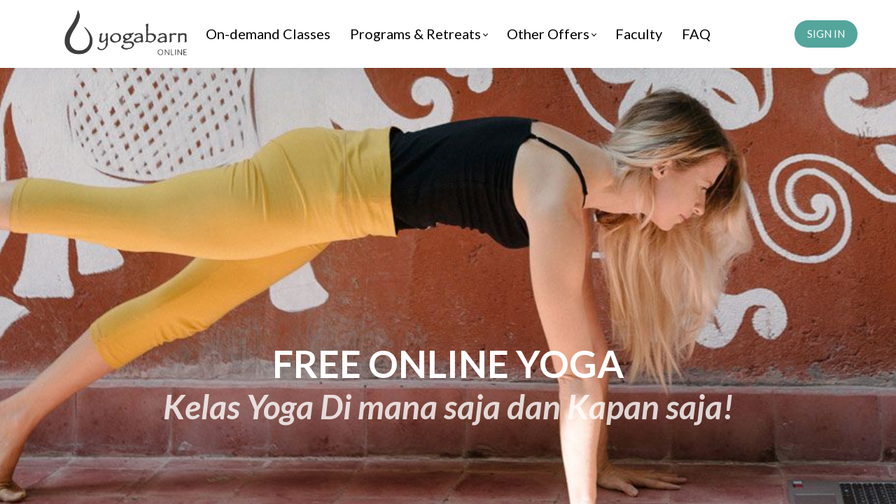

--- FILE ---
content_type: text/html;charset=UTF-8
request_url: https://www.yogabarnonline.com/course/kelas-yoga-online-gratis
body_size: 55664
content:

<!DOCTYPE html>
<html lang="en">
    <head>
        
    <title>Kelas Yoga Online Gratis | Yoga Barn ONLINE</title>


     <meta charset="UTF-8"> 
     <meta name="viewport" content="width=device-width, initial-scale=1"> 
     <meta name="description" content="Coba tiga kelas GRATIS dari Yoga Barn Online - hatha yoga, meditasi dan sound bath."> 
     <meta name="keywords" content="kelas yoga online, kelas yoga gratis, yoga untuk pemula"> 
     <meta name="author" content="Yoga Barn Online"> 
     <meta name="twitter:card" content="summary_large_image"> 
     <meta name="twitter:site" content="@"> 
     <meta name="twitter:title" content="Kelas Yoga Online Gratis | Yoga Barn ONLINE"> 
     <meta name="twitter:description" content="Coba tiga kelas GRATIS dari Yoga Barn Online - hatha yoga, meditasi dan sound bath."> 
     <meta name="twitter:image" content="https://lwfiles.mycourse.app/theyogabarn-public/18e48cb0fc760e4013169e002c326ed4.jpeg"> 
     <meta property="og:url" content="https://www.yogabarnonline.com/course/kelas-yoga-online-gratis"> 
     <meta property="og:type" content="product"> 
     <meta property="og:title" content="Kelas Yoga Online Gratis | Yoga Barn ONLINE"> 
     <meta property="og:image" content="https://lwfiles.mycourse.app/theyogabarn-public/18e48cb0fc760e4013169e002c326ed4.jpeg"> 
     <meta property="og:description" content="Coba tiga kelas GRATIS dari Yoga Barn Online - hatha yoga, meditasi dan sound bath."> 
     <meta property="og:site_name" content="Yoga Barn Online"> 
     <meta property="article:publisher" content="https://facebook.com/theyogabarn"> 
     <meta name="twitter:label1" content="Price"> 
     <meta name="twitter:data1" content="$0.00"> 
     <meta property="product:price:amount" content="0.00"> 
     <meta property="product:price:currency" content="USD"> 
     <meta property="product:sale_price:currency" content="USD"> 
     <meta property="product:original_price:currency" content="USD"> 
     <meta name="csrf-token" content="12230c50c98611749e54d156c4c8e6961f85b94aff4b7adb7e6488d105665e31"> 

    <link rel="canonical" href="https://www.yogabarnonline.com/course/kelas-yoga-online-gratis"/>
		<link rel="icon" type="image/png" href="https://lwfiles.mycourse.app/theyogabarn-public/9a8594cf9df995d8538ecabd47d45072.png">
		<link rel="apple-touch-icon" type="image/png" href="https://lwfiles.mycourse.app/theyogabarn-public/9a8594cf9df995d8538ecabd47d45072.png">
		<script type='text/javascript'>var me=false;var environment='production';var imagePath='https://cdn.mycourse.app/v3.72.3';var server='//www.yogabarnonline.com/api/';var fileServer='https://api.us-e1.learnworlds.com/';var api='https://api.us-e1.learnworlds.com/';var lw_client='5ed49f56fc128d1187739fe2';var serverImg='https://lwfiles.mycourse.app/theyogabarn-public/';var subscriptionMode=false;var paymentsURL='https://www.yogabarnonline.com/payment?product_id=';var clientURL='//www.yogabarnonline.com';var SITENAME='Yoga Barn Online';var WHITELABEL=false;var WHITELABEL_SETTINGS='{"learn_more_admin_disabled":false,"learn_more_others_disabled":false}';var BILLING='C';var SITE_AFFILIATES={"active":true,"commissionRate":20,"cookieExpiration":30,"maturation":30,"selfRegister":false,"displayAffiliateCustomers":false,"displayAffiliateLeads":false,"products":[{"id":"*ALL_SUBSCRIPTIONS*","titleId":"*ALL_SUBSCRIPTIONS*"},{"id":"*","titleId":"*"},{"id":"*ALL_COURSES*","titleId":"*ALL_COURSES*"},{"id":"*ALL_BUNDLES*","titleId":"*ALL_BUNDLES*"}],"paymentMethods":["paypal","other"],"agreement":"","minAffiliateCommissionStatus":"mature","afterLoginNavigation":{"type":"dashboard","url":"","page":{"title":"Home","slug":"home"}}};var LWSettings={"deactive_components":{"ebook":false},"components_settings":{"dailynews":{"categories":false},"posts":{"tips":false,"livecode":false}}};var LWClient={"promotions":true,"bundles":true,"integrations":true,"advanced_integrations":true,"financial_gateways":true,"theming":true,"pages_templates":true,"pages_builder_starter":true,"course_unit_navigation_sequential":true,"pages_builder":true,"instructors":5,"affiliates":true,"question_bank":true,"certifications":true,"import_assessment_from_xls":true,"advanced_analytics":true,"free_courses":true,"private_courses":true,"private_enroll":true,"interactive_video":true,"gamification":true,"includes":true,"admins":true,"ebooks":true,"social":true,"multilanguage":true,"subscriptions":true,"videouploader":true,"thank_you_page":true,"after_purchase_partial_settings":true,"video_subtitles":true,"video_skin":true,"video_elements_basic":true,"video_thumbnail":true,"video_on_click_actions":true,"video_on_show_actions":true,"integration_zoom":true,"integration_webex":true,"integration_google_meet":true,"integration_teams":true,"integration_calendly":true,"scorm":10,"graded_scorm":true,"analytics_simple_queries":true,"mobile_app_submit":true,"file_assignment_course_unit":true,"popups":9223372036854775807,"user_login_permission":true,"site_flavor_export":true,"site_flavor_import":true,"site_templates":2,"report_scheduled_tasks_allowed":0,"import_users":true,"import_tags":true,"new_assessment_marketing_form":true,"new_assessment_file_upload":true,"user_roles_assignable_user_roles":["admin","lwAdmin","user","61bb42d5e07e202700000009"],"user_roles_total_users_for_all_custom_roles":0,"qualification":true,"mobile_analytics":true,"funnels":15,"tag_manager":true,"domain_rename":true,"mass_mails":true,"digital_credentials":true,"user_progress_matrix":true,"after_login_pages_based_on_user_tag":true,"assessments_video_response_time":40,"assessments_audio_response_time":90,"assessments_file_upload_size":20,"site_allowed_num_sso_settings":3,"referrals":true,"user_groups_max_members":0};var oauthInfo='lw_client=5ed49f56fc128d1187739fe2&access_token=';var assetsPath='https://cdn.mycourse.app/v3.72.3/_cdnAssets';var PAGES_IN_TOPBAR=[];var currencySymbol='$';var currencyCode='USD';var currencySymbolPosition='LEFT_SIGN_NO_SPACE';var currencyDecimalsSeparator='.';var currencyThousandsSeparator=',';var currencyDecimalsNum='2';var currencyUseVedic=false;var SOCIAL_LOGINS=["facebook","google","apple"];var ACTIVE_SSO_CONNECTIONS=[];var LW_AUTH_ENABLED=true;var SCHOOL_LOGO='eb7cd28f7eb3dda337ae7225cadf00f0.png';var LOGIN_FORM_TEMPLATE='loginForm2';var LOGIN_FORM_IMAGE='';var LWPackage='pro';var GATEWAYS=["stripe"];var COURSE_CONTINUE_SETTING='path-player';var MOBILE_SETTINGS={"mobile_logo":"","mobile_site_name":"","mobile_landing_page":null,"mobile_description":"Login to start learning","mobile_social_facebook_text":"Sign in with Facebook","mobile_social_twitter_text":"Sign in with Twitter","mobile_social_linkedin_text":"Sign in with Linkedin","mobile_social_google_text":"Sign in with Google","disabled_signup_alert_title":"Registration Disabled","disabled_signup_alert_text":"Please visit the school page from your browser in order to register and then use the app to access your courses.","disabled_signup_label_translation":"Registration is unavailable while using the app","mobile_signup":false,"mobile_social_display":false,"mobile_display_free_courses":false,"mobile_display_paid_courses":false,"mobile_allow_purchase":false};var DP_SETTINGS={"type":"euonly","cookies":false,"marketing":false,"email":false,"deletion_request":false};var WEGLOT_ACTIVE=false;var DP_EU=false;var SITE_DISABLE_SIGNUP=false;var SITE_TRIGGER_USER_SIGNUP_ELIGIBILITY_CHECK=false;var ACTIVE_SITE_TEMPLATE='601a4fa1fc128d5d40342494';var SITE_SOCIAL_FACEBOOK='https://facebook.com/theyogabarn';var SITE_SOCIAL_TWITTER='';var SITE_SOCIAL_INSTAGRAM='https://www.instagram.com/theyogabarn/';var SITE_SOCIAL_YOUTUBE='https://www.youtube.com/c/TheYogaBarnBali/';var SITE_SOCIAL_LINKEDIN='';var SITE_SOCIAL_PINTEREST='';var SITE_DISABLED_APPS=["dailynews","workpad","people","profile"];var USER_CUSTOM_FIELDS=[];var USER_SIGNUP_FIELDS=[{"active":true,"required":true,"type":"text","name":"username","order":"10","translationKey":"common.sign_up_what_name","placeholderTranslationKey":"common.sign_up_name"},{"active":true,"required":true,"type":"email","name":"email","order":"20","translationKey":"common.sign_up_what_email","placeholderTranslationKey":"common.sign_up_email"},{"active":true,"required":true,"type":"password","name":"password","order":"30","translationKey":"common.sign_up_what_password","placeholderTranslationKey":"common.sign_up_password"},{"active":true,"required":true,"type":"text","name":"country","order":"60","translationKey":"common.sign_up_what_country","placeholderTranslationKey":"common.sign_up_country"},{"active":true,"required":false,"type":"text","name":"company","order":"90","translationKey":"common.sign_up_what_company","placeholderTranslationKey":"common.sign_up_company"},{"active":true,"required":true,"name":"terms","order":"170","translationKey":"common.sign_up_termsaccept","link":"\/terms","translationKeyLink":"common.sign_up_terms","type":"terms"}];var STYLES_CUSTOM_FONTS=[];var INVOICE_ADDITIONAL=false;var INVOICE_ADDITIONAL_REQUIRED=false;var INVOICE_ADDITIONAL_AUTOFILLED=true;var INVOICE_ADDITIONAL_LABEL='';var INVOICE_ADDITIONAL_TITLE='';var FINANCIAL_BILLING_INFO={"active":false,"locked":{"bf_name":{"values":{"active":true,"required":true},"disable":{"active":true,"required":true},"integrations":["stripe"]},"bf_address":{"values":{"active":true,"required":true},"disable":{"active":true,"required":true},"integrations":["stripe"]},"bf_country":{"values":{"active":true,"required":true},"disable":{"active":true,"required":true},"integrations":["stripe"]},"bf_postalcode":{"values":{"active":true,"required":true},"disable":{"active":true,"required":true},"integrations":["stripe"]},"bf_city":{"values":{"active":true},"disable":{"active":true},"integrations":["stripe"]},"bf_brazilian_tax_id":{"values":{"active":true},"disable":{"active":true},"integrations":["stripe"]},"bf_brazilian_states":{"values":{"active":true},"disable":{"active":true},"integrations":["stripe"]}},"standard_enabled":true,"standard":[{"active":true,"required":true,"name":"Name","signup_name":null,"type":"text","key":"bf_name","icon_id":"nameIcon","icon_class":"","user_value":null,"placeholder":null,"enable_validation":false,"constraint_rule":"custom","validation_regex":"\/\/","validation_fail_message":"","checkbox_label":null,"isFullWidth":false},{"active":true,"required":true,"name":"Address","signup_name":null,"type":"text","key":"bf_address","icon_id":"nameIcon","icon_class":"","user_value":null,"placeholder":null,"enable_validation":false,"constraint_rule":"custom","validation_regex":"\/\/","validation_fail_message":"","checkbox_label":null,"isFullWidth":false},{"active":true,"required":false,"name":"City","signup_name":null,"type":"text","key":"bf_city","icon_id":"nameIcon","icon_class":"","user_value":null,"placeholder":null,"enable_validation":false,"constraint_rule":"custom","validation_regex":"\/\/","validation_fail_message":"","checkbox_label":null,"isFullWidth":false},{"active":true,"required":true,"name":"Postal code","signup_name":null,"type":"text","key":"bf_postalcode","icon_id":"nameIcon","icon_class":"","user_value":null,"placeholder":null,"enable_validation":false,"constraint_rule":"custom","validation_regex":"\/\/","validation_fail_message":"","checkbox_label":null,"isFullWidth":false},{"active":true,"required":true,"name":"Country","signup_name":null,"type":"dropdown","key":"bf_country","icon_id":"nameIcon","icon_class":"","user_value":null,"placeholder":null,"enable_validation":false,"constraint_rule":"custom","validation_regex":"\/\/","validation_fail_message":"","checkbox_label":null,"isFullWidth":false,"options":[{"field_name":"Afghanistan","field_value":"AF"},{"field_name":"\u00c5land Islands","field_value":"AX"},{"field_name":"Albania","field_value":"AL"},{"field_name":"Algeria","field_value":"DZ"},{"field_name":"American Samoa","field_value":"AS"},{"field_name":"Andorra","field_value":"AD"},{"field_name":"Angola","field_value":"AO"},{"field_name":"Anguilla","field_value":"AI"},{"field_name":"Antarctica","field_value":"AQ"},{"field_name":"Antigua and Barbuda","field_value":"AG"},{"field_name":"Argentina","field_value":"AR"},{"field_name":"Armenia","field_value":"AM"},{"field_name":"Aruba","field_value":"AW"},{"field_name":"Australia","field_value":"AU"},{"field_name":"Austria","field_value":"AT"},{"field_name":"Azerbaijan","field_value":"AZ"},{"field_name":"Bahamas","field_value":"BS"},{"field_name":"Bahrain","field_value":"BH"},{"field_name":"Bangladesh","field_value":"BD"},{"field_name":"Barbados","field_value":"BB"},{"field_name":"Belarus","field_value":"BY"},{"field_name":"Belgium","field_value":"BE"},{"field_name":"Belize","field_value":"BZ"},{"field_name":"Benin","field_value":"BJ"},{"field_name":"Bermuda","field_value":"BM"},{"field_name":"Bhutan","field_value":"BT"},{"field_name":"Bolivia, Plurinational State of","field_value":"BO"},{"field_name":"Bonaire, Sint Eustatius and Saba","field_value":"BQ"},{"field_name":"Bosnia and Herzegovina","field_value":"BA"},{"field_name":"Botswana","field_value":"BW"},{"field_name":"Bouvet Island","field_value":"BV"},{"field_name":"Brazil","field_value":"BR"},{"field_name":"British Indian Ocean Territory","field_value":"IO"},{"field_name":"Brunei Darussalam","field_value":"BN"},{"field_name":"Bulgaria","field_value":"BG"},{"field_name":"Burkina Faso","field_value":"BF"},{"field_name":"Burundi","field_value":"BI"},{"field_name":"Cambodia","field_value":"KH"},{"field_name":"Cameroon","field_value":"CM"},{"field_name":"Canada","field_value":"CA"},{"field_name":"Cape Verde","field_value":"CV"},{"field_name":"Cayman Islands","field_value":"KY"},{"field_name":"Central African Republic","field_value":"CF"},{"field_name":"Chad","field_value":"TD"},{"field_name":"Chile","field_value":"CL"},{"field_name":"China","field_value":"CN"},{"field_name":"Christmas Island","field_value":"CX"},{"field_name":"Cocos (Keeling) Islands","field_value":"CC"},{"field_name":"Colombia","field_value":"CO"},{"field_name":"Comoros","field_value":"KM"},{"field_name":"Congo","field_value":"CG"},{"field_name":"Congo, the Democratic Republic of the","field_value":"CD"},{"field_name":"Cook Islands","field_value":"CK"},{"field_name":"Costa Rica","field_value":"CR"},{"field_name":"C\u00f4te d'Ivoire","field_value":"CI"},{"field_name":"Croatia","field_value":"HR"},{"field_name":"Cuba","field_value":"CU"},{"field_name":"Cura\u00e7ao","field_value":"CW"},{"field_name":"Cyprus","field_value":"CY"},{"field_name":"Czech Republic","field_value":"CZ"},{"field_name":"Denmark","field_value":"DK"},{"field_name":"Djibouti","field_value":"DJ"},{"field_name":"Dominica","field_value":"DM"},{"field_name":"Dominican Republic","field_value":"DO"},{"field_name":"Ecuador","field_value":"EC"},{"field_name":"Egypt","field_value":"EG"},{"field_name":"El Salvador","field_value":"SV"},{"field_name":"Equatorial Guinea","field_value":"GQ"},{"field_name":"Eritrea","field_value":"ER"},{"field_name":"Estonia","field_value":"EE"},{"field_name":"Ethiopia","field_value":"ET"},{"field_name":"Falkland Islands (Malvinas)","field_value":"FK"},{"field_name":"Faroe Islands","field_value":"FO"},{"field_name":"Fiji","field_value":"FJ"},{"field_name":"Finland","field_value":"FI"},{"field_name":"France","field_value":"FR"},{"field_name":"French Guiana","field_value":"GF"},{"field_name":"French Polynesia","field_value":"PF"},{"field_name":"French Southern Territories","field_value":"TF"},{"field_name":"Gabon","field_value":"GA"},{"field_name":"Gambia","field_value":"GM"},{"field_name":"Georgia","field_value":"GE"},{"field_name":"Germany","field_value":"DE"},{"field_name":"Ghana","field_value":"GH"},{"field_name":"Gibraltar","field_value":"GI"},{"field_name":"Greece","field_value":"GR"},{"field_name":"Greenland","field_value":"GL"},{"field_name":"Grenada","field_value":"GD"},{"field_name":"Guadeloupe","field_value":"GP"},{"field_name":"Guam","field_value":"GU"},{"field_name":"Guatemala","field_value":"GT"},{"field_name":"Guernsey","field_value":"GG"},{"field_name":"Guinea","field_value":"GN"},{"field_name":"Guinea-Bissau","field_value":"GW"},{"field_name":"Guyana","field_value":"GY"},{"field_name":"Haiti","field_value":"HT"},{"field_name":"Heard Island and McDonald Islands","field_value":"HM"},{"field_name":"Holy See (Vatican City State)","field_value":"VA"},{"field_name":"Honduras","field_value":"HN"},{"field_name":"Hong Kong","field_value":"HK"},{"field_name":"Hungary","field_value":"HU"},{"field_name":"Iceland","field_value":"IS"},{"field_name":"India","field_value":"IN"},{"field_name":"Indonesia","field_value":"ID"},{"field_name":"Iran, Islamic Republic of","field_value":"IR"},{"field_name":"Iraq","field_value":"IQ"},{"field_name":"Ireland","field_value":"IE"},{"field_name":"Isle of Man","field_value":"IM"},{"field_name":"Israel","field_value":"IL"},{"field_name":"Italy","field_value":"IT"},{"field_name":"Jamaica","field_value":"JM"},{"field_name":"Japan","field_value":"JP"},{"field_name":"Jersey","field_value":"JE"},{"field_name":"Jordan","field_value":"JO"},{"field_name":"Kazakhstan","field_value":"KZ"},{"field_name":"Kenya","field_value":"KE"},{"field_name":"Kiribati","field_value":"KI"},{"field_name":"Korea, Democratic People's Republic of","field_value":"KP"},{"field_name":"Korea, Republic of","field_value":"KR"},{"field_name":"Kuwait","field_value":"KW"},{"field_name":"Kyrgyzstan","field_value":"KG"},{"field_name":"Lao People's Democratic Republic","field_value":"LA"},{"field_name":"Latvia","field_value":"LV"},{"field_name":"Lebanon","field_value":"LB"},{"field_name":"Lesotho","field_value":"LS"},{"field_name":"Liberia","field_value":"LR"},{"field_name":"Libya","field_value":"LY"},{"field_name":"Liechtenstein","field_value":"LI"},{"field_name":"Lithuania","field_value":"LT"},{"field_name":"Luxembourg","field_value":"LU"},{"field_name":"Macao","field_value":"MO"},{"field_name":"Macedonia, the former Yugoslav Republic of","field_value":"MK"},{"field_name":"Madagascar","field_value":"MG"},{"field_name":"Malawi","field_value":"MW"},{"field_name":"Malaysia","field_value":"MY"},{"field_name":"Maldives","field_value":"MV"},{"field_name":"Mali","field_value":"ML"},{"field_name":"Malta","field_value":"MT"},{"field_name":"Marshall Islands","field_value":"MH"},{"field_name":"Martinique","field_value":"MQ"},{"field_name":"Mauritania","field_value":"MR"},{"field_name":"Mauritius","field_value":"MU"},{"field_name":"Mayotte","field_value":"YT"},{"field_name":"Mexico","field_value":"MX"},{"field_name":"Micronesia, Federated States of","field_value":"FM"},{"field_name":"Moldova, Republic of","field_value":"MD"},{"field_name":"Monaco","field_value":"MC"},{"field_name":"Mongolia","field_value":"MN"},{"field_name":"Montenegro","field_value":"ME"},{"field_name":"Montserrat","field_value":"MS"},{"field_name":"Morocco","field_value":"MA"},{"field_name":"Mozambique","field_value":"MZ"},{"field_name":"Myanmar","field_value":"MM"},{"field_name":"Namibia","field_value":"NA"},{"field_name":"Nauru","field_value":"NR"},{"field_name":"Nepal","field_value":"NP"},{"field_name":"Netherlands","field_value":"NL"},{"field_name":"New Caledonia","field_value":"NC"},{"field_name":"New Zealand","field_value":"NZ"},{"field_name":"Nicaragua","field_value":"NI"},{"field_name":"Niger","field_value":"NE"},{"field_name":"Nigeria","field_value":"NG"},{"field_name":"Niue","field_value":"NU"},{"field_name":"Norfolk Island","field_value":"NF"},{"field_name":"Northern Mariana Islands","field_value":"MP"},{"field_name":"Norway","field_value":"NO"},{"field_name":"Oman","field_value":"OM"},{"field_name":"Pakistan","field_value":"PK"},{"field_name":"Palau","field_value":"PW"},{"field_name":"Palestinian Territory, Occupied","field_value":"PS"},{"field_name":"Panama","field_value":"PA"},{"field_name":"Papua New Guinea","field_value":"PG"},{"field_name":"Paraguay","field_value":"PY"},{"field_name":"Peru","field_value":"PE"},{"field_name":"Philippines","field_value":"PH"},{"field_name":"Pitcairn","field_value":"PN"},{"field_name":"Poland","field_value":"PL"},{"field_name":"Portugal","field_value":"PT"},{"field_name":"Puerto Rico","field_value":"PR"},{"field_name":"Qatar","field_value":"QA"},{"field_name":"R\u00e9union","field_value":"RE"},{"field_name":"Romania","field_value":"RO"},{"field_name":"Russian Federation","field_value":"RU"},{"field_name":"Rwanda","field_value":"RW"},{"field_name":"Saint Barth\u00e9lemy","field_value":"BL"},{"field_name":"Saint Helena, Ascension and Tristan da Cunha","field_value":"SH"},{"field_name":"Saint Kitts and Nevis","field_value":"KN"},{"field_name":"Saint Lucia","field_value":"LC"},{"field_name":"Saint Martin (French part)","field_value":"MF"},{"field_name":"Saint Pierre and Miquelon","field_value":"PM"},{"field_name":"Saint Vincent and the Grenadines","field_value":"VC"},{"field_name":"Samoa","field_value":"WS"},{"field_name":"San Marino","field_value":"SM"},{"field_name":"Sao Tome and Principe","field_value":"ST"},{"field_name":"Saudi Arabia","field_value":"SA"},{"field_name":"Senegal","field_value":"SN"},{"field_name":"Serbia","field_value":"RS"},{"field_name":"Seychelles","field_value":"SC"},{"field_name":"Sierra Leone","field_value":"SL"},{"field_name":"Singapore","field_value":"SG"},{"field_name":"Sint Maarten (Dutch part)","field_value":"SX"},{"field_name":"Slovakia","field_value":"SK"},{"field_name":"Slovenia","field_value":"SI"},{"field_name":"Solomon Islands","field_value":"SB"},{"field_name":"Somalia","field_value":"SO"},{"field_name":"South Africa","field_value":"ZA"},{"field_name":"South Georgia and the South Sandwich Islands","field_value":"GS"},{"field_name":"South Sudan","field_value":"SS"},{"field_name":"Spain","field_value":"ES"},{"field_name":"Sri Lanka","field_value":"LK"},{"field_name":"Sudan","field_value":"SD"},{"field_name":"Suriname","field_value":"SR"},{"field_name":"Svalbard and Jan Mayen","field_value":"SJ"},{"field_name":"Swaziland","field_value":"SZ"},{"field_name":"Sweden","field_value":"SE"},{"field_name":"Switzerland","field_value":"CH"},{"field_name":"Syrian Arab Republic","field_value":"SY"},{"field_name":"Taiwan","field_value":"TW"},{"field_name":"Tajikistan","field_value":"TJ"},{"field_name":"Tanzania, United Republic of","field_value":"TZ"},{"field_name":"Thailand","field_value":"TH"},{"field_name":"Timor-Leste","field_value":"TL"},{"field_name":"Togo","field_value":"TG"},{"field_name":"Tokelau","field_value":"TK"},{"field_name":"Tonga","field_value":"TO"},{"field_name":"Trinidad and Tobago","field_value":"TT"},{"field_name":"Tunisia","field_value":"TN"},{"field_name":"Turkey","field_value":"TR"},{"field_name":"Turkmenistan","field_value":"TM"},{"field_name":"Turks and Caicos Islands","field_value":"TC"},{"field_name":"Tuvalu","field_value":"TV"},{"field_name":"Uganda","field_value":"UG"},{"field_name":"Ukraine","field_value":"UA"},{"field_name":"United Arab Emirates","field_value":"AE"},{"field_name":"United Kingdom","field_value":"GB"},{"field_name":"United States","field_value":"US"},{"field_name":"United States Minor Outlying Islands","field_value":"UM"},{"field_name":"Uruguay","field_value":"UY"},{"field_name":"Uzbekistan","field_value":"UZ"},{"field_name":"Vanuatu","field_value":"VU"},{"field_name":"Venezuela, Bolivarian Republic of","field_value":"VE"},{"field_name":"Viet Nam","field_value":"VN"},{"field_name":"Virgin Islands, British","field_value":"VG"},{"field_name":"Virgin Islands, U.S.","field_value":"VI"},{"field_name":"Wallis and Futuna","field_value":"WF"},{"field_name":"Western Sahara","field_value":"EH"},{"field_name":"Yemen","field_value":"YE"},{"field_name":"Zambia","field_value":"ZM"},{"field_name":"Zimbabwe","field_value":"ZW"}]},{"active":true,"required":false,"name":"Business TAX ID","signup_name":null,"type":"text","key":"bf_taxid","icon_id":"nameIcon","icon_class":"","user_value":null,"placeholder":null,"enable_validation":false,"constraint_rule":"custom","validation_regex":"\/\/","validation_fail_message":"","checkbox_label":null,"isFullWidth":false}],"boleto":[{"active":true,"required":false,"name":"Brazilian Tax ID","signup_name":null,"type":"text","key":"bf_brazilian_tax_id","icon_id":"nameIcon","icon_class":"","user_value":null,"placeholder":null,"enable_validation":true,"constraint_rule":"custom","validation_regex":"\/^([0-9]{3}|[0-9]{2}).[0-9]{3}.[0-9]{3}([-][0-9]{2}|(\/([0-9]{4}\\-([0-9]{2}))))$\/","validation_fail_message":"Invalid Tax id format. Example 000.000.000-00 or 00.000.000\/0000-00","checkbox_label":null,"isFullWidth":false},{"active":true,"required":false,"name":"Brazilian State","signup_name":null,"type":"dropdown","key":"bf_brazilian_states","icon_id":"nameIcon","icon_class":"","user_value":null,"placeholder":null,"enable_validation":false,"constraint_rule":"custom","validation_regex":"\/\/","validation_fail_message":"","checkbox_label":null,"isFullWidth":false,"options":[{"field_name":"Acre","field_value":"AC"},{"field_name":"Alagoas","field_value":"AL"},{"field_name":"Amap\u00e1","field_value":"AP"},{"field_name":"Amazonas","field_value":"AM"},{"field_name":"Bahia","field_value":"BA"},{"field_name":"Cear\u00e1","field_value":"CE"},{"field_name":"Distrito Federal","field_value":"DF"},{"field_name":"Esp\u00edrito Santo","field_value":"ES"},{"field_name":"Goi\u00e1s","field_value":"GO"},{"field_name":"Maranh\u00e3o","field_value":"MA"},{"field_name":"Mato Grosso","field_value":"MT"},{"field_name":"Mato Grosso do Sul","field_value":"MS"},{"field_name":"Minas Gerais","field_value":"MG"},{"field_name":"Par\u00e1","field_value":"PA"},{"field_name":"Para\u00edba","field_value":"PB"},{"field_name":"Paran\u00e1","field_value":"PR"},{"field_name":"Pernambuco","field_value":"PE"},{"field_name":"Piau\u00ed","field_value":"PI"},{"field_name":"Rio de Janeiro","field_value":"RJ"},{"field_name":"Rio Grande do Norte","field_value":"RN"},{"field_name":"Rio Grande do Sul","field_value":"RS"},{"field_name":"Rond\u00f4nia","field_value":"RO"},{"field_name":"Roraima","field_value":"RR"},{"field_name":"Santa Catarina","field_value":"SC"},{"field_name":"S\u00e3o Paulo","field_value":"SP"},{"field_name":"Sergipe","field_value":"SE"},{"field_name":"Tocantins","field_value":"TO"}]}],"boleto_enabled":false,"fields":[]};var TAX_SERVICE={"name":"","enabled":null,"has_billing_details":false,"has_checkout_tax_analysis":false,"has_stripe_tax_rates":false,"has_invoice_preview":false,"has_business_tax_validation":false,"throws_errors":false};var STRIPE_ACCOUNT_COUNTRY='US';var STRIPE_CONNECT_ACCOUNT_ID='acct_1GsGvZGuFeQALoh5';var ACTIVE_STRIPE_SOURCE_PAYMENT_METHODS=[];var FINANCIAL_STRIPE_BILLING_ADDRESS=false;var FINANCIAL_STRIPE_DISABLE_LINK=false;var FINANCIAL_STRIPE_VAT=false;var FINANCIAL_TERMS=true;var SCHOOL_SUPPORT={"teacher":null,"tech":null};var currentSiteTemplateStyles={"typography":{"*":{"fontFamily":"Barlow"},"learnworlds-heading-large":{"fontFamily":"Lato","fontWeight":"bold","fontSize":54,"letterSpacing":"0","lineHeight":1.2,"textTransform":"none"},"learnworlds-heading-normal":{"fontFamily":"Lato","fontWeight":"bold","fontSize":48,"letterSpacing":"0","lineHeight":1.2,"textTransform":"none"},"learnworlds-heading-small":{"fontFamily":"Lato","fontWeight":"bold","fontSize":38,"letterSpacing":"0","lineHeight":1.2,"textTransform":"none"},"learnworlds-subheading-large":{"fontFamily":"Lato","fontWeight":"bold","fontSize":48,"letterSpacing":"0","lineHeight":1.2,"textTransform":"none"},"learnworlds-subheading-normal":{"fontFamily":"Lato","fontWeight":"bold","fontSize":38,"letterSpacing":"0","lineHeight":1.3,"textTransform":"none"},"learnworlds-subheading-small":{"fontFamily":"Lato","fontWeight":"bold","fontSize":23,"letterSpacing":"0","lineHeight":1.3,"textTransform":"none"},"learnworlds-heading3-large":{"fontFamily":"Lato","fontWeight":"bold","fontSize":38,"letterSpacing":"0","lineHeight":1.3,"textTransform":"none"},"learnworlds-heading3-normal":{"fontFamily":"Lato","fontWeight":"bold","fontSize":23,"letterSpacing":"0","lineHeight":1.3,"textTransform":"none"},"learnworlds-heading3-small":{"fontFamily":"Lato","fontWeight":"bold","fontSize":17,"letterSpacing":"0","lineHeight":1.3,"textTransform":"none"},"learnworlds-heading4-large":{"fontFamily":"Lato","fontWeight":"bold","fontSize":23,"letterSpacing":"0","lineHeight":1.3,"textTransform":"none"},"learnworlds-heading4-normal":{"fontFamily":"Lato","fontWeight":"bold","fontSize":17,"letterSpacing":"0","lineHeight":1.4,"textTransform":"none"},"learnworlds-heading4-small":{"fontFamily":"Lato","fontWeight":"bold","fontSize":14,"letterSpacing":"0","lineHeight":1.4,"textTransform":"none"},"learnworlds-main-text-huge":{"fontFamily":"Lato","fontSize":32,"fontWeight":"300","letterSpacing":"0","lineHeight":1.2,"textTransform":"none"},"learnworlds-main-text-very-large":{"fontFamily":"Lato","fontSize":26,"fontWeight":"normal","letterSpacing":"0","lineHeight":1.3,"textTransform":"none"},"learnworlds-main-text-large":{"fontFamily":"Lato","fontWeight":"normal","fontSize":25,"letterSpacing":"0","lineHeight":"1.7","textTransform":"none"},"learnworlds-main-text-normal":{"fontFamily":"Lato","fontWeight":"normal","fontSize":20,"letterSpacing":"0","lineHeight":1.55,"textTransform":"none"},"learnworlds-main-text-small":{"fontFamily":"Lato","fontSize":17,"fontWeight":"normal","letterSpacing":"0","lineHeight":1.55,"textTransform":"none"},"learnworlds-main-text-very-small":{"fontFamily":"Lato","fontSize":13,"fontWeight":"normal","letterSpacing":"0","lineHeight":1.55,"textTransform":"none"},"learnworlds-main-text-tiny":{"fontFamily":"Lato","fontSize":10,"fontWeight":"normal","letterSpacing":"0","lineHeight":1.55,"textTransform":"none"},"learnworlds-overline-text":{"fontFamily":"Lato","fontWeight":"normal","fontSize":20,"letterSpacing":"0.1","lineHeight":"1.55","textTransform":"none"},"learnworlds-quote-text":{"fontFamily":"Lato","fontSize":25,"fontWeight":"normal","letterSpacing":"0","lineHeight":"1.55","textTransform":"none"},"learnworlds-size-small":{"paddingBottom":40,"paddingTop":40},"learnworlds-size-normal":{"paddingBottom":80,"paddingTop":80},"learnworlds-size-large":{"paddingBottom":120,"paddingTop":120},"learnworlds-size-extra-large":{"paddingBottom":160,"paddingTop":160}},"input":{"learnworlds-button-large":{"fontFamily":"Lato","fontWeight":"normal","fontSize":17,"letterSpacing":"0","textTransform":"none","borderRadius":28,"paddingTop":8,"paddingRight":20,"paddingBottom":8,"paddingLeft":20},"learnworlds-button-normal":{"fontFamily":"Lato","fontWeight":"normal","fontSize":15,"letterSpacing":"0","textTransform":"none","borderRadius":28,"paddingTop":8,"paddingRight":16,"paddingBottom":8,"paddingLeft":16},"learnworlds-button-small":{"fontFamily":"Lato","fontWeight":"normal","fontSize":14,"letterSpacing":"0","textTransform":"none","borderRadius":28,"paddingTop":7,"paddingRight":16,"paddingBottom":7,"paddingLeft":16},"learnworlds-input-large":{"fontFamily":"Lato","fontSize":17,"lineHeight":"1","fontWeight":"normal","letterSpacing":"0","textTransform":"none","paddingTop":8,"paddingRight":20,"paddingBottom":8,"paddingLeft":20,"borderRadius":28},"learnworlds-input-normal":{"fontFamily":"Lato","fontSize":15,"lineHeight":"1","fontWeight":"normal","letterSpacing":"0","textTransform":"none","paddingTop":8,"paddingRight":16,"paddingBottom":8,"paddingLeft":16,"borderRadius":28},"learnworlds-input-small":{"fontFamily":"Lato","fontSize":14,"lineHeight":"1","fontWeight":"normal","letterSpacing":"0","textTransform":"none","paddingTop":7,"paddingRight":16,"paddingBottom":7,"paddingLeft":16,"borderRadius":28}},"colors":{"lw-brand-bg":{"color":"#6E6D71","textType":"light","lessVars":{"brand-color":"#6E6D71","text-over-brandbg-color":"@light-text-color"}},"lw-dark-bg":{"color":"#595959","textType":"light","lessVars":{"dark-bg-color":"#595959","text-over-darkbg-color":"@light-text-color"}},"lw-light-bg":{"color":"#E6E6E6","textType":"dark","lessVars":{"light-bg-color":"#E6E6E6","text-over-lightbg-color":"@dark-text-color"}},"lw-brand-accent1-bg":{"color":"#54A59C","textType":"light","lessVars":{"brand-accent1-color":"#54A59C","text-over-brandaccent1bg-color":"@light-text-color"}},"lw-brand-accent2-bg":{"color":"#54A59C","textType":"light","lessVars":{"brand-accent2-color":"#54A59C","text-over-brandaccent2bg-color":"@light-text-color"}},"lw-light-text":{"color":"#FFFFFF","lessVars":{"lw-light-text":"#ffffff","light-text-color":"#FFFFFF"}},"lw-dark-text":{"color":"#000000","lessVars":{"lw-dark-text":"#18364A","dark-text-color":"#000000"}},"lw-body-bg":{"color":"#FFFFFF","textType":"dark","lessVars":{"body-bg":"#ffffff","body-bg-color":"#FFFFFF","text-over-bodybg-color":"@dark-text-color"}},"lw-link-text":{"color":"#54A59C","lessVars":{"link-text-color":"#54A59C"}}},"fonts":["Lato","Lato"]};var admins_commission=false;var assessments_video_response_time=40;var assessments_audio_response_time=90;var assessments_file_upload_size=20;var COMPANION_URL='https://medialibrary.mycourse.app';var dateFormat={"short":"DD MMM YYYY","shortWithTime":"DD MMM YYYY HH:mm","long":"D MMMM, YYYY","longWithTime":"D MMMM, YYYY HH:mm"};var site_enable_contextual_cookies=false;var SITE_PASSWORD_SETTINGS={"has_unmask_enabled":false,"has_confirm_enabled":false,"minimum_characters":"6","maximum_characters":"50","check_uppercase":false,"check_lowercase":false,"check_digit":false,"check_special_chars":false};var userImpersonation=false;var activeSiteTemplate='601a4fa1fc128d5d40342494';</script>
		<script type='text/javascript'>var pageState={"id":"603c89fefc128d460b5fc6ac","slug":"kelas-yoga-online-gratis","pageSource":"kelas-yoga-online-gratis","sections":{"section_1629463600855_102":{"sectionType":"section","sectionId":"section_1629463600855_102","styles":{"desktop":{"#section_1629463600855_102 __DOT__on-bottom":{"height":"80px","fill":"rgba(111, 110, 114, 0.7)"},"#section_1629463600855_102":{"paddingBottom":"30px"}}},"anchor":"","videoMediaData":{"params":{"autoplay":true,"mute":true,"loop":false,"popup":false}},"embedMediaData":null,"imageMediaData":{"title":"kelas-yoga-gratis-yogabarn-online","tags":null,"width":1200,"height":500,"size":127,"name":"\/0cc58c1c560c0d5bc20b092662853d04.jpeg","access":"public","created":1629435148.885906,"modified":1629435148.885906,"id":"611f350cfc128d665c7d4610","modifiedF":"2021-08-20 07:52:28","link":"https:\/\/lwfiles.mycourse.app\/theyogabarn-public\/0cc58c1c560c0d5bc20b092662853d04.jpeg","link_small":"https:\/\/api-lw4.learnworlds.com\/imagefile\/https:\/\/lwfiles.mycourse.app\/theyogabarn-public\/0cc58c1c560c0d5bc20b092662853d04.jpeg?client_id=5ed49f56fc128d1187739fe2&width=350&height=0","uploadFromUnsplash":false},"svgMediaData":null,"selectedMedia":"Image","version":"v1","responsiveHeightClass":{"desktop":"","tablet-portrait":"","tablet-landscape":"","smartphone-portrait":"","smartphone-landscape":""},"responsiveAlignmentClass":{"desktop":"","tablet-portrait":"","tablet-landscape":"","smartphone-portrait":"","smartphone-landscape":""},"itemVisibilitySettings":null},"section_1629463600856_105":{"sectionType":"section","sectionId":"section_1629463600856_105","styles":{"desktop":{"#section_1629463600856_105":[]}},"anchor":"","videoMediaData":{"params":{"autoplay":true,"mute":true,"loop":false,"popup":false}},"embedMediaData":null,"imageMediaData":null,"svgMediaData":null,"selectedMedia":null,"version":"v1","responsiveHeightClass":{"desktop":"","tablet-portrait":"","tablet-landscape":"","smartphone-portrait":"","smartphone-landscape":""},"responsiveAlignmentClass":{"desktop":"learnworlds-align-center","tablet-portrait":"","tablet-landscape":"","smartphone-portrait":"","smartphone-landscape":""},"itemVisibilitySettings":null},"section_1629467114440_378":{"sectionType":"section","sectionId":"section_1629467114440_378","styles":null,"anchor":"","videoMediaData":{"params":{"autoplay":true,"mute":true,"loop":false,"popup":false}},"embedMediaData":null,"imageMediaData":null,"svgMediaData":null,"selectedMedia":null,"version":"v1","responsiveHeightClass":{"desktop":"","tablet-portrait":"","tablet-landscape":"","smartphone-portrait":"","smartphone-landscape":""},"responsiveAlignmentClass":{"desktop":"","tablet-portrait":"","tablet-landscape":"","smartphone-portrait":"","smartphone-landscape":""},"itemVisibilitySettings":null},"section_1629467115213_405":{"sectionType":"section","sectionId":"section_1629467115213_405","styles":null,"anchor":"","videoMediaData":{"params":{"autoplay":true,"mute":true,"loop":false,"popup":false}},"embedMediaData":null,"imageMediaData":null,"svgMediaData":null,"selectedMedia":null,"version":"v1","responsiveHeightClass":{"desktop":"","tablet-portrait":"","tablet-landscape":"","smartphone-portrait":"","smartphone-landscape":""},"responsiveAlignmentClass":{"desktop":"","tablet-portrait":"","tablet-landscape":"","smartphone-portrait":"","smartphone-landscape":""},"itemVisibilitySettings":null},"section_1629467115917_432":{"sectionType":"section","sectionId":"section_1629467115917_432","styles":null,"anchor":"","videoMediaData":{"params":{"autoplay":true,"mute":true,"loop":false,"popup":false}},"embedMediaData":null,"imageMediaData":null,"svgMediaData":null,"selectedMedia":null,"version":"v1","responsiveHeightClass":{"desktop":"","tablet-portrait":"","tablet-landscape":"","smartphone-portrait":"","smartphone-landscape":""},"responsiveAlignmentClass":{"desktop":"","tablet-portrait":"","tablet-landscape":"","smartphone-portrait":"","smartphone-landscape":""},"itemVisibilitySettings":null},"section_1629467366993_557":{"sectionType":"section","sectionId":"section_1629467366993_557","styles":null,"anchor":"","videoMediaData":{"params":{"autoplay":true,"mute":true,"loop":false,"popup":false}},"embedMediaData":null,"imageMediaData":null,"svgMediaData":null,"selectedMedia":null,"version":"v1","responsiveHeightClass":{"desktop":"","tablet-portrait":"","tablet-landscape":"","smartphone-portrait":"","smartphone-landscape":""},"responsiveAlignmentClass":{"desktop":"","tablet-portrait":"","tablet-landscape":"","smartphone-portrait":"","smartphone-landscape":""},"itemVisibilitySettings":null},"section_1629467728776_617":{"sectionType":"section","sectionId":"section_1629467728776_617","styles":{"desktop":{"#section_1629467728776_617":{"paddingTop":"40px"}}},"anchor":"","videoMediaData":{"params":{"autoplay":true,"mute":true,"loop":false,"popup":false}},"embedMediaData":null,"imageMediaData":null,"svgMediaData":null,"selectedMedia":null,"version":"v1","responsiveHeightClass":{"desktop":"","tablet-portrait":"","tablet-landscape":"","smartphone-portrait":"","smartphone-landscape":""},"responsiveAlignmentClass":{"desktop":"","tablet-portrait":"","tablet-landscape":"","smartphone-portrait":"","smartphone-landscape":""},"itemVisibilitySettings":null}},"elements":{"el_1629463600855_96":{"elementType":"column-wrapper","elementId":"el_1629463600855_96","styles":null,"linkData":[],"responsiveAlignmentClass":{"desktop":["learnworlds-align-center","justify-center"],"tablet-portrait":"","tablet-landscape":"","smartphone-portrait":"","smartphone-landscape":""},"responsiveColumnGutterClass":{"desktop":"","tablet-portrait":"","tablet-landscape":"","smartphone-portrait":"","smartphone-landscape":""},"responsiveColumnsWrapperTypeClass":{"desktop":"","tablet-portrait":"","tablet-landscape":"","smartphone-portrait":"","smartphone-landscape":""},"itemVisibilitySettings":null},"el_1629463600855_97":{"elementType":"column","elementId":"el_1629463600855_97","styles":null,"linkData":[],"selectedMedia":"","imageMediaData":null,"svgMediaData":null,"responsiveAlignmentClass":{"desktop":"","tablet-portrait":"","tablet-landscape":"","smartphone-portrait":"","smartphone-landscape":""},"itemVisibilitySettings":null},"el_1629463600855_98":{"elementType":"spacer","elementId":"el_1629463600855_98","styles":{"desktop":{"#el_1629463600855_98":{"height":"311px"}},"smartphone-portrait":{"#el_1629463600855_98":{"height":"74px"}},"tablet-portrait":{"#el_1629463600855_98":{"height":"168px"}}},"itemVisibilitySettings":null,"linkData":[],"responsiveAlignmentClass":{"desktop":"","tablet-portrait":"","tablet-landscape":"","smartphone-portrait":"","smartphone-landscape":""}},"el_1629463600855_99":{"version":"v1","elementType":"text","elementId":"el_1629463600855_99","styles":{"desktop":{"#el_1629463600855_99":{"marginTop":"0px","marginBottom":"0px"}}},"linkData":[],"visibility":""},"el_1629463600855_100":{"version":"v1","elementType":"text","elementId":"el_1629463600855_100","styles":{"desktop":{"#el_1629463600855_100":{"marginTop":"0px","marginBottom":"0px","opacity":0.8}}},"linkData":[],"visibility":""},"el_1629463600855_101":{"elementType":"spacer","elementId":"el_1629463600855_101","styles":{"desktop":{"#el_1629463600855_101":{"height":"161px"}},"smartphone-portrait":{"#el_1629463600855_101":{"height":"24px"}},"tablet-portrait":{"#el_1629463600855_101":{"height":"103px"}}},"itemVisibilitySettings":null,"linkData":[],"responsiveAlignmentClass":{"desktop":"","tablet-portrait":"","tablet-landscape":"","smartphone-portrait":"","smartphone-landscape":""}},"el_1629463600855_103":{"version":"v1","elementType":"text","elementId":"el_1629463600855_103","styles":null,"linkData":[],"visibility":""},"el_1629463600855_104":{"version":"v1","elementType":"text","elementId":"el_1629463600855_104","styles":null,"linkData":[],"visibility":""},"el_1629467114440_368":{"elementType":"column-wrapper","elementId":"el_1629467114440_368","styles":null,"linkData":[],"responsiveAlignmentClass":{"desktop":"","tablet-portrait":"","tablet-landscape":"","smartphone-portrait":"","smartphone-landscape":""},"responsiveColumnGutterClass":{"desktop":"","tablet-portrait":"","tablet-landscape":"","smartphone-portrait":"","smartphone-landscape":""},"responsiveColumnsWrapperTypeClass":{"desktop":"","tablet-portrait":"","tablet-landscape":"","smartphone-portrait":"","smartphone-landscape":""},"itemVisibilitySettings":null},"el_1629467114440_369":{"elementType":"column","elementId":"el_1629467114440_369","styles":null,"linkData":[],"selectedMedia":"","imageMediaData":null,"svgMediaData":null,"responsiveAlignmentClass":{"desktop":"","tablet-portrait":"","tablet-landscape":"","smartphone-portrait":"","smartphone-landscape":""},"itemVisibilitySettings":null},"el_1629467114440_371":{"version":"v1","elementType":"text","elementId":"el_1629467114440_371","styles":null,"linkData":[],"visibility":""},"el_1629467114440_372":{"version":"v1","elementType":"text","elementId":"el_1629467114440_372","styles":null,"linkData":[],"visibility":""},"el_1629467114440_370":{"elementType":"column","elementId":"el_1629467114440_370","styles":null,"linkData":[],"selectedMedia":"","imageMediaData":null,"svgMediaData":null,"responsiveAlignmentClass":{"desktop":"","tablet-portrait":"","tablet-landscape":"","smartphone-portrait":"","smartphone-landscape":""},"itemVisibilitySettings":null},"el_1629467114440_377":{"version":"v1","elementType":"image","elementId":"el_1629467114440_377","styles":{"desktop":{"#el_1629467114440_377":{"marginTop":"20px"}}},"linkData":[],"visibility":"","imageMediaData":{"title":"Thofan---02","tags":null,"width":1200,"height":720,"size":150,"name":"\/81b5ab1bbc08b088945b4e9a15be95e7.jpeg","access":"public","created":1626144979.609616,"modified":1626144979.609616,"id":"60ed00d3fc128d14e91ec842","modifiedF":"2021-07-13 05:56:19","link":"https:\/\/lwfiles.mycourse.app\/theyogabarn-public\/81b5ab1bbc08b088945b4e9a15be95e7.jpeg","link_small":"https:\/\/api-lw4.learnworlds.com\/imagefile\/https:\/\/lwfiles.mycourse.app\/theyogabarn-public\/81b5ab1bbc08b088945b4e9a15be95e7.jpeg?client_id=5ed49f56fc128d1187739fe2&width=350&height=0","uploadFromUnsplash":false}},"el_1629467114440_373":{"elementType":"button-wrapper","elementId":"el_1629467114440_373","styles":null,"linkData":[],"responsiveAlignmentClass":{"desktop":"","tablet-portrait":"","tablet-landscape":"","smartphone-portrait":"","smartphone-landscape":""},"itemVisibilitySettings":null},"el_1629467114440_374":{"elementType":"button","elementId":"el_1629467114440_374","styles":null,"linkData":{"linkType":"courseContentslink","linkTo":"kelas-yoga-online-gratis","linkToExtra":"603c8be8fc128d3fd60793a7","linkOpen":"default"},"size":"","responsiveButtonWidthClass":{"desktop":"","tablet-portrait":"","tablet-landscape":"","smartphone-portrait":"","smartphone-landscape":""},"itemVisibilitySettings":null},"el_1629467114440_375":{"version":"v1","elementType":"text","elementId":"el_1629467114440_375","styles":null,"linkData":[],"visibility":""},"el_1629467114440_376":{"version":"v1","elementType":"icon","elementId":"el_1629467114440_376","styles":null,"linkData":[],"visibility":""},"el_1629467115213_395":{"elementType":"column-wrapper","elementId":"el_1629467115213_395","styles":null,"linkData":[],"responsiveAlignmentClass":{"desktop":"","tablet-portrait":"","tablet-landscape":"","smartphone-portrait":"","smartphone-landscape":""},"responsiveColumnGutterClass":{"desktop":"","tablet-portrait":"","tablet-landscape":"","smartphone-portrait":"","smartphone-landscape":""},"responsiveColumnsWrapperTypeClass":{"desktop":"","tablet-portrait":"","tablet-landscape":"","smartphone-portrait":"","smartphone-landscape":""},"itemVisibilitySettings":null},"el_1629467115213_396":{"elementType":"column","elementId":"el_1629467115213_396","styles":null,"linkData":[],"selectedMedia":"","imageMediaData":null,"svgMediaData":null,"responsiveAlignmentClass":{"desktop":"","tablet-portrait":"","tablet-landscape":"","smartphone-portrait":"","smartphone-landscape":""},"itemVisibilitySettings":null},"el_1629467115213_397":{"version":"v1","elementType":"text","elementId":"el_1629467115213_397","styles":null,"linkData":[],"visibility":""},"el_1629467115213_398":{"version":"v1","elementType":"text","elementId":"el_1629467115213_398","styles":null,"linkData":[],"visibility":""},"el_1629467115213_399":{"elementType":"column","elementId":"el_1629467115213_399","styles":null,"linkData":[],"selectedMedia":"","imageMediaData":null,"svgMediaData":null,"responsiveAlignmentClass":{"desktop":"","tablet-portrait":"","tablet-landscape":"","smartphone-portrait":"","smartphone-landscape":""},"itemVisibilitySettings":null},"el_1629467115213_400":{"version":"v1","elementType":"image","elementId":"el_1629467115213_400","styles":{"desktop":{"#el_1629467115213_400":{"marginTop":"20px"}}},"linkData":[],"visibility":"","imageMediaData":{"title":"tina-restorative-mental","tags":null,"width":750,"height":500,"size":108,"name":"\/c8fe7877b5c1a910966e68fbd3032054.jpeg","access":"public","created":1626092979.281728,"modified":1626093001.218188,"id":"60ec35b3fc128d28c2178817","modifiedF":"2021-07-12 15:30:01","link":"https:\/\/lwfiles.mycourse.app\/theyogabarn-public\/c8fe7877b5c1a910966e68fbd3032054.jpeg","link_small":"https:\/\/api-lw4.learnworlds.com\/imagefile\/https:\/\/lwfiles.mycourse.app\/theyogabarn-public\/c8fe7877b5c1a910966e68fbd3032054.jpeg?client_id=5ed49f56fc128d1187739fe2&width=350&height=0","uploadFromUnsplash":false}},"el_1629467115213_401":{"elementType":"button-wrapper","elementId":"el_1629467115213_401","styles":null,"linkData":[],"responsiveAlignmentClass":{"desktop":"","tablet-portrait":"","tablet-landscape":"","smartphone-portrait":"","smartphone-landscape":""},"itemVisibilitySettings":null},"el_1629467115213_402":{"elementType":"button","elementId":"el_1629467115213_402","styles":null,"linkData":{"linkType":"courseContentslink","linkTo":"kelas-yoga-online-gratis","linkToExtra":"611f4a67fc128d292f6b2286","linkOpen":"default"},"size":"","responsiveButtonWidthClass":{"desktop":"","tablet-portrait":"","tablet-landscape":"","smartphone-portrait":"","smartphone-landscape":""},"itemVisibilitySettings":null},"el_1629467115213_403":{"version":"v1","elementType":"text","elementId":"el_1629467115213_403","styles":null,"linkData":[],"visibility":""},"el_1629467115213_404":{"version":"v1","elementType":"icon","elementId":"el_1629467115213_404","styles":null,"linkData":[],"visibility":""},"el_1629467115917_422":{"elementType":"column-wrapper","elementId":"el_1629467115917_422","styles":null,"linkData":[],"responsiveAlignmentClass":{"desktop":"","tablet-portrait":"","tablet-landscape":"","smartphone-portrait":"","smartphone-landscape":""},"responsiveColumnGutterClass":{"desktop":"","tablet-portrait":"","tablet-landscape":"","smartphone-portrait":"","smartphone-landscape":""},"responsiveColumnsWrapperTypeClass":{"desktop":"","tablet-portrait":"","tablet-landscape":"","smartphone-portrait":"","smartphone-landscape":""},"itemVisibilitySettings":null},"el_1629467115917_423":{"elementType":"column","elementId":"el_1629467115917_423","styles":null,"linkData":[],"selectedMedia":"","imageMediaData":null,"svgMediaData":null,"responsiveAlignmentClass":{"desktop":"","tablet-portrait":"","tablet-landscape":"","smartphone-portrait":"","smartphone-landscape":""},"itemVisibilitySettings":null},"el_1629467115917_424":{"version":"v1","elementType":"text","elementId":"el_1629467115917_424","styles":null,"linkData":[],"visibility":""},"el_1629467115917_425":{"version":"v1","elementType":"text","elementId":"el_1629467115917_425","styles":null,"linkData":[],"visibility":""},"el_1629467115917_426":{"elementType":"column","elementId":"el_1629467115917_426","styles":null,"linkData":[],"selectedMedia":"","imageMediaData":null,"svgMediaData":null,"responsiveAlignmentClass":{"desktop":"","tablet-portrait":"","tablet-landscape":"","smartphone-portrait":"","smartphone-landscape":""},"itemVisibilitySettings":null},"el_1629467115917_427":{"version":"v1","elementType":"image","elementId":"el_1629467115917_427","styles":{"desktop":{"#el_1629467115917_427":{"marginTop":"20px"}}},"linkData":[],"visibility":"","imageMediaData":{"title":"Agustian_Sound_Medicine_2","tags":null,"width":1200,"height":720,"size":146,"name":"\/9d4633d603f59c74ddf9b05960b80223.jpeg","access":"public","created":1623141343.268267,"modified":1623141343.268267,"id":"60bf2bdffc128d1d110872e4","modifiedF":"2021-06-08 11:35:43","link":"https:\/\/lwfiles.mycourse.app\/theyogabarn-public\/9d4633d603f59c74ddf9b05960b80223.jpeg","link_small":"https:\/\/api-lw4.learnworlds.com\/imagefile\/https:\/\/lwfiles.mycourse.app\/theyogabarn-public\/9d4633d603f59c74ddf9b05960b80223.jpeg?client_id=5ed49f56fc128d1187739fe2&width=350&height=0","uploadFromUnsplash":false}},"el_1629467115917_428":{"elementType":"button-wrapper","elementId":"el_1629467115917_428","styles":null,"linkData":[],"responsiveAlignmentClass":{"desktop":"","tablet-portrait":"","tablet-landscape":"","smartphone-portrait":"","smartphone-landscape":""},"itemVisibilitySettings":null},"el_1629467115917_429":{"elementType":"button","elementId":"el_1629467115917_429","styles":null,"linkData":{"linkType":"courseContentslink","linkTo":"kelas-yoga-online-gratis","linkToExtra":"603c8e0afc128d39a519c0d9","linkOpen":"default"},"size":"","responsiveButtonWidthClass":{"desktop":"","tablet-portrait":"","tablet-landscape":"","smartphone-portrait":"","smartphone-landscape":""},"itemVisibilitySettings":null},"el_1629467115917_430":{"version":"v1","elementType":"text","elementId":"el_1629467115917_430","styles":null,"linkData":[],"visibility":""},"el_1629467115917_431":{"version":"v1","elementType":"icon","elementId":"el_1629467115917_431","styles":null,"linkData":[],"visibility":""},"el_1629467366993_547":{"elementType":"column-wrapper","elementId":"el_1629467366993_547","styles":null,"linkData":[],"responsiveAlignmentClass":{"desktop":"","tablet-portrait":"","tablet-landscape":"","smartphone-portrait":"","smartphone-landscape":""},"responsiveColumnGutterClass":{"desktop":"","tablet-portrait":"","tablet-landscape":"","smartphone-portrait":"","smartphone-landscape":""},"responsiveColumnsWrapperTypeClass":{"desktop":"","tablet-portrait":"","tablet-landscape":"","smartphone-portrait":"","smartphone-landscape":""},"itemVisibilitySettings":null},"el_1629467366993_548":{"elementType":"column","elementId":"el_1629467366993_548","styles":null,"linkData":[],"selectedMedia":"","imageMediaData":null,"svgMediaData":null,"responsiveAlignmentClass":{"desktop":"","tablet-portrait":"","tablet-landscape":"","smartphone-portrait":"","smartphone-landscape":""},"itemVisibilitySettings":null},"el_1629467366993_549":{"version":"v1","elementType":"text","elementId":"el_1629467366993_549","styles":null,"linkData":[],"visibility":""},"el_1629467366993_550":{"version":"v1","elementType":"text","elementId":"el_1629467366993_550","styles":null,"linkData":[],"visibility":""},"el_1629467366993_551":{"elementType":"column","elementId":"el_1629467366993_551","styles":null,"linkData":[],"selectedMedia":"","imageMediaData":null,"svgMediaData":null,"responsiveAlignmentClass":{"desktop":"","tablet-portrait":"","tablet-landscape":"","smartphone-portrait":"","smartphone-landscape":""},"itemVisibilitySettings":null},"el_1629467366993_552":{"version":"v1","elementType":"image","elementId":"el_1629467366993_552","styles":{"desktop":{"#el_1629467366993_552":{"marginTop":"20px"}}},"linkData":[],"visibility":"","imageMediaData":{"title":"thofan-and-wine","tags":[],"width":700,"height":420,"size":109,"name":"\/88721da8585f7ffeb972bd32bcb49276.jpeg","access":"public","created":1629438829.007379,"modified":1629438829.007379,"id":"611f436dfc128d49084189b4","link":"https:\/\/lwfiles.mycourse.app\/theyogabarn-public\/88721da8585f7ffeb972bd32bcb49276.jpeg","link_small":"https:\/\/api-lw4.learnworlds.com\/imagefile\/https:\/\/lwfiles.mycourse.app\/theyogabarn-public\/88721da8585f7ffeb972bd32bcb49276.jpeg?client_id=5ed49f56fc128d1187739fe2&width=350&height=0","modifiedF":"2021-08-20 08:53:49"}},"el_1629467366993_553":{"elementType":"button-wrapper","elementId":"el_1629467366993_553","styles":null,"linkData":[],"responsiveAlignmentClass":{"desktop":"","tablet-portrait":"","tablet-landscape":"","smartphone-portrait":"","smartphone-landscape":""},"itemVisibilitySettings":null},"el_1629467366993_554":{"elementType":"button","elementId":"el_1629467366993_554","styles":null,"linkData":{"linkType":"courseContentslink","linkTo":"kelas-yoga-online-gratis","linkToExtra":"604b24fafc128d58af46e8d5","linkOpen":"default"},"size":"","responsiveButtonWidthClass":{"desktop":"","tablet-portrait":"","tablet-landscape":"","smartphone-portrait":"","smartphone-landscape":""},"itemVisibilitySettings":null},"el_1629467366993_555":{"version":"v1","elementType":"text","elementId":"el_1629467366993_555","styles":null,"linkData":[],"visibility":""},"el_1629467366993_556":{"version":"v1","elementType":"icon","elementId":"el_1629467366993_556","styles":null,"linkData":[],"visibility":""},"el_1629467728805_695":{"elementType":"column-wrapper","elementId":"el_1629467728805_695","styles":null,"linkData":[],"responsiveAlignmentClass":{"desktop":"","tablet-portrait":"","tablet-landscape":"","smartphone-portrait":"","smartphone-landscape":""},"responsiveColumnGutterClass":{"desktop":"","tablet-portrait":"","tablet-landscape":"","smartphone-portrait":"","smartphone-landscape":""},"responsiveColumnsWrapperTypeClass":{"desktop":"","tablet-portrait":"","tablet-landscape":"","smartphone-portrait":"","smartphone-landscape":""},"itemVisibilitySettings":null},"el_1629467728805_696":{"elementType":"column","elementId":"el_1629467728805_696","styles":null,"linkData":[],"selectedMedia":"","imageMediaData":null,"svgMediaData":null,"responsiveAlignmentClass":{"desktop":"","tablet-portrait":"","tablet-landscape":"","smartphone-portrait":"","smartphone-landscape":""},"itemVisibilitySettings":null},"el_1629467728808_698":{"version":"v1","elementType":"text","elementId":"el_1629467728808_698","styles":null,"linkData":[],"visibility":""},"el_1629467986362_920":{"version":"v1","elementType":"text","elementId":"el_1629467986362_920","styles":null,"linkData":[],"visibility":""},"el_1629467728808_699":{"elementType":"column-wrapper","elementId":"el_1629467728808_699","styles":null,"linkData":[],"responsiveAlignmentClass":{"desktop":"","tablet-portrait":"","tablet-landscape":"","smartphone-portrait":"","smartphone-landscape":""},"responsiveColumnGutterClass":{"desktop":"","tablet-portrait":"","tablet-landscape":"","smartphone-portrait":"","smartphone-landscape":""},"responsiveColumnsWrapperTypeClass":{"desktop":"","tablet-portrait":"","tablet-landscape":"","smartphone-portrait":"","smartphone-landscape":""},"itemVisibilitySettings":null},"el_1629467728809_700":{"elementType":"column","elementId":"el_1629467728809_700","styles":null,"linkData":[],"selectedMedia":"","imageMediaData":null,"svgMediaData":null,"responsiveAlignmentClass":{"desktop":"","tablet-portrait":"","tablet-landscape":"","smartphone-portrait":"","smartphone-landscape":""},"itemVisibilitySettings":null},"el_1629467728809_701":{"elementType":"column","elementId":"el_1629467728809_701","styles":null,"linkData":[],"selectedMedia":"","imageMediaData":null,"svgMediaData":null,"responsiveAlignmentClass":{"desktop":"","tablet-portrait":"","tablet-landscape":"","smartphone-portrait":"","smartphone-landscape":""},"itemVisibilitySettings":null},"el_1629467728811_702":{"elementType":"framed-image","elementId":"el_1629467728811_702","styles":null,"linkData":[],"responsiveFrameSizeClass":{"desktop":"","tablet-portrait":"","tablet-landscape":"","smartphone-portrait":"","smartphone-landscape":""},"responsiveFrameShapeClass":{"desktop":"","tablet-portrait":"","tablet-landscape":"","smartphone-portrait":"","smartphone-landscape":""},"itemVisibilitySettings":null,"imageMediaData":{"title":"Thofan---pofile","tags":null,"width":600,"height":600,"size":139,"name":"\/2b097878c7f7838b53e1c057e35b6564.jpeg","access":"public","created":1626144979.18286,"modified":1626144979.18286,"id":"60ed00d3fc128d0ce27667f8","modifiedF":"2021-07-13 05:56:19","link":"https:\/\/lwfiles.mycourse.app\/theyogabarn-public\/2b097878c7f7838b53e1c057e35b6564.jpeg","link_small":"https:\/\/api-lw4.learnworlds.com\/imagefile\/https:\/\/lwfiles.mycourse.app\/theyogabarn-public\/2b097878c7f7838b53e1c057e35b6564.jpeg?client_id=5ed49f56fc128d1187739fe2&width=350&height=0","uploadFromUnsplash":false}},"el_1629467728811_703":{"version":"v1","elementType":"text","elementId":"el_1629467728811_703","styles":null,"linkData":[],"visibility":""},"el_1629467768461_839":{"elementType":"column","elementId":"el_1629467768461_839","styles":null,"linkData":[],"selectedMedia":"","imageMediaData":null,"svgMediaData":null,"responsiveAlignmentClass":{"desktop":"","tablet-portrait":"","tablet-landscape":"","smartphone-portrait":"","smartphone-landscape":""},"itemVisibilitySettings":null},"el_1629467768460_816":{"elementType":"column","elementId":"el_1629467768460_816","styles":null,"linkData":[],"selectedMedia":"","imageMediaData":null,"svgMediaData":null,"responsiveAlignmentClass":{"desktop":"","tablet-portrait":"","tablet-landscape":"","smartphone-portrait":"","smartphone-landscape":""},"itemVisibilitySettings":null},"el_1629467768460_817":{"elementType":"framed-image","elementId":"el_1629467768460_817","styles":null,"linkData":[],"responsiveFrameSizeClass":{"desktop":"","tablet-portrait":"","tablet-landscape":"","smartphone-portrait":"","smartphone-landscape":""},"responsiveFrameShapeClass":{"desktop":"","tablet-portrait":"","tablet-landscape":"","smartphone-portrait":"","smartphone-landscape":""},"itemVisibilitySettings":null,"imageMediaData":{"title":"Tina-profile","tags":null,"width":600,"height":600,"size":50,"name":"\/4282f51522895b891750eabf815320c3.jpeg","access":"public","created":1623307897.165469,"modified":1623308016.395798,"id":"60c1b679fc128d751f19e065","modifiedF":"2021-06-10 09:53:36","link":"https:\/\/lwfiles.mycourse.app\/theyogabarn-public\/4282f51522895b891750eabf815320c3.jpeg","link_small":"https:\/\/api-lw4.learnworlds.com\/imagefile\/https:\/\/lwfiles.mycourse.app\/theyogabarn-public\/4282f51522895b891750eabf815320c3.jpeg?client_id=5ed49f56fc128d1187739fe2&width=350&height=0","uploadFromUnsplash":false}},"el_1629467768460_818":{"version":"v1","elementType":"text","elementId":"el_1629467768460_818","styles":null,"linkData":[],"visibility":""},"el_1629467728824_724":{"elementType":"column","elementId":"el_1629467728824_724","styles":null,"linkData":[],"selectedMedia":"","imageMediaData":null,"svgMediaData":null,"responsiveAlignmentClass":{"desktop":"","tablet-portrait":"","tablet-landscape":"","smartphone-portrait":"","smartphone-landscape":""},"itemVisibilitySettings":null},"el_1629467728825_725":{"elementType":"column","elementId":"el_1629467728825_725","styles":null,"linkData":[],"selectedMedia":"","imageMediaData":null,"svgMediaData":null,"responsiveAlignmentClass":{"desktop":"","tablet-portrait":"","tablet-landscape":"","smartphone-portrait":"","smartphone-landscape":""},"itemVisibilitySettings":null},"el_1629467728826_726":{"elementType":"framed-image","elementId":"el_1629467728826_726","styles":null,"linkData":[],"responsiveFrameSizeClass":{"desktop":"","tablet-portrait":"","tablet-landscape":"","smartphone-portrait":"","smartphone-landscape":""},"responsiveFrameShapeClass":{"desktop":"","tablet-portrait":"","tablet-landscape":"","smartphone-portrait":"","smartphone-landscape":""},"itemVisibilitySettings":null,"imageMediaData":{"title":"Agustian-profile","tags":null,"width":600,"height":600,"size":45,"name":"\/3e58f723cc60ec988105abaf0ae3299f.jpeg","access":"public","created":1625550586.205932,"modified":1625550587.833347,"id":"60e3eefafc128d75497cc23c","modifiedF":"2021-07-06 08:49:47","link":"https:\/\/lwfiles.mycourse.app\/theyogabarn-public\/3e58f723cc60ec988105abaf0ae3299f.jpeg","link_small":"https:\/\/api-lw4.learnworlds.com\/imagefile\/https:\/\/lwfiles.mycourse.app\/theyogabarn-public\/3e58f723cc60ec988105abaf0ae3299f.jpeg?client_id=5ed49f56fc128d1187739fe2&width=350&height=0","uploadFromUnsplash":false}},"el_1629467728826_727":{"version":"v1","elementType":"text","elementId":"el_1629467728826_727","styles":null,"linkData":[],"visibility":""},"el_1629467728838_748":{"elementType":"column","elementId":"el_1629467728838_748","styles":null,"linkData":[],"selectedMedia":"","imageMediaData":null,"svgMediaData":null,"responsiveAlignmentClass":{"desktop":"","tablet-portrait":"","tablet-landscape":"","smartphone-portrait":"","smartphone-landscape":""},"itemVisibilitySettings":null},"el_1629467728838_749":{"elementType":"column","elementId":"el_1629467728838_749","styles":null,"linkData":[],"selectedMedia":"","imageMediaData":null,"svgMediaData":null,"responsiveAlignmentClass":{"desktop":"","tablet-portrait":"","tablet-landscape":"","smartphone-portrait":"","smartphone-landscape":""},"itemVisibilitySettings":null},"el_1629467728839_750":{"elementType":"framed-image","elementId":"el_1629467728839_750","styles":null,"linkData":[],"responsiveFrameSizeClass":{"desktop":"","tablet-portrait":"","tablet-landscape":"","smartphone-portrait":"","smartphone-landscape":""},"responsiveFrameShapeClass":{"desktop":"","tablet-portrait":"","tablet-landscape":"","smartphone-portrait":"","smartphone-landscape":""},"itemVisibilitySettings":null,"imageMediaData":{"title":"Wine-profile","tags":null,"width":600,"height":600,"size":47,"name":"\/7725e46540d890dfb4d82f2ac323cf2f.jpeg","access":"public","created":1625554385.825578,"modified":1625554385.825578,"id":"60e3fdd1fc128d2bb90f7edc","modifiedF":"2021-07-06 09:53:05","link":"https:\/\/lwfiles.mycourse.app\/theyogabarn-public\/7725e46540d890dfb4d82f2ac323cf2f.jpeg","link_small":"https:\/\/api-lw4.learnworlds.com\/imagefile\/https:\/\/lwfiles.mycourse.app\/theyogabarn-public\/7725e46540d890dfb4d82f2ac323cf2f.jpeg?client_id=5ed49f56fc128d1187739fe2&width=350&height=0","uploadFromUnsplash":false}},"el_1629467728839_751":{"version":"v1","elementType":"text","elementId":"el_1629467728839_751","styles":null,"linkData":[],"visibility":""}},"components":[],"topbar":null,"has_single_topbar_status":null,"has_single_footer_status":null,"footer":null,"type":"course","responsive_font_scale":{"desktop":100,"tablet-portrait":90,"smartphone-portrait":100,"tablet-landscape":100,"smartphone-landscape":80},"additionalData":[],"funnelId":null,"ebookData":null,"courseTitleId":null};</script>
		<script type='text/javascript'>var pagePopups=[];</script>
		<script type='text/javascript'>var pageGroups=["course"];</script>
		<script type='text/javascript'>var globalTopbar={"logged-in":{"sectionId":"section_1564405797906_0","components":{"component_1593094758262_3":{"componentType":"hamburger-menu","componentId":"component_1593094758262_3","styles":null,"animationData":null,"visibility":"","userTags":"","itemVisibilitySettings":null,"version":"v1"},"component_1612447320046_435":{"componentType":"navigation-menu","componentId":"component_1612447320046_435","template":"navigationMenu1","styles":{"desktop":{"#component_1612447320046_435 __DOT__lw-topbar-option-link:not(__DOT__button-like)":{"color":"#000000"},"#component_1612447320046_435 __DOT__lw-topbar-option-link":[]}},"hoverEnabled":true,"hoverEffect":"","activeLinkDisplay":true,"fontWeight":0,"fontSize":0,"letterSpacing":0,"menuLinksAppearance":"textOnly","menuLinksSize":"","items":[{"label":"Start","addControls":true,"appearance":"","editControls":true,"subItems":[],"isOpen":false,"linkData":{"linkType":"pagelink","linkTo":"start","linkToExtra":"","linkOpen":"default","href":"\/start"},"inHamburger":true,"id":"menuItem_1623687979646_9","borderRadius":0},{"label":"Explore","addControls":true,"appearance":"","editControls":true,"subItems":[{"label":"On-Demand Classes","inHamburger":true,"editControls":true,"linkData":{"linkType":"subscriptionlink","linkTo":"all-class-access-yoga-meditation-and-healing-arts","linkToExtra":"subscriptionPage","linkOpen":"default","href":"\/subscription\/all-class-access-yoga-meditation-and-healing-arts"},"appearance":"","id":"menuSubItem_1623688080327_13","borderRadius":0},{"label":"Programs & Retreats","inHamburger":true,"editControls":true,"linkData":{"linkType":"pagelink","linkTo":"online-retreats","linkToExtra":"","linkOpen":"default","href":"\/online-retreats"},"appearance":"","id":"menuSubItem_1623688083750_15","borderRadius":0},{"label":"Women's Wellness","inHamburger":true,"editControls":true,"linkData":{"linkType":"pagelink","linkTo":"womens-wellness","linkToExtra":"","linkOpen":"default","href":"\/womens-wellness"},"appearance":"","id":"menuSubItem_1638368792938_8","borderRadius":0},{"label":"Sound Shala Music","inHamburger":true,"editControls":true,"linkData":{"linkType":"pagelink","linkTo":"sound-shala-music","linkToExtra":"","linkOpen":"default","href":"\/sound-shala-music"},"appearance":"","id":"menuSubItem_1661872502489_333","borderRadius":0},{"label":"Private Healing","inHamburger":true,"editControls":true,"linkData":{"linkType":"pagelink","linkTo":"live-zoom-yoga-wellness","linkToExtra":"","linkOpen":"default","href":"\/live-zoom-yoga-wellness"},"appearance":"","id":"menuSubItem_1623688082060_14","borderRadius":0},{"label":"Corporate Offerings","inHamburger":true,"editControls":true,"linkData":{"linkType":"pagelink","linkTo":"virtual-wellness-class","linkToExtra":"","linkOpen":"default","href":"\/virtual-wellness-class"},"appearance":"","id":"menuSubItem_1647597656179_271","borderRadius":0}],"isOpen":false,"linkData":[],"inHamburger":true,"id":"menuItem_1623688065200_11"},{"label":"My Account","subItems":[{"id":"myProfile","label":"My Access","inHamburger":true,"linkData":{"linkType":"appslink","linkTo":"profile","linkToExtra":"","linkOpen":"default","href":"\/profile"},"borderRadius":0},{"id":"myAccount","label":"Purchase History","inHamburger":true,"linkData":{"linkType":"appslink","linkTo":"account","linkToExtra":"","linkOpen":"default","href":"\/account"}},{"label":"Need Help?","inHamburger":true,"editControls":true,"linkData":{"linkType":"pagelink","linkTo":"contact","linkToExtra":"","linkOpen":"default","href":"\/contact"},"appearance":"","id":"menuSubItem_1623688135988_18","borderRadius":0.5}],"addControls":true,"editControls":true,"isOpen":true,"id":"menuItem_1612447518969_440","appearance":""},{"label":"Faculty","addControls":true,"appearance":"","editControls":true,"subItems":[],"isOpen":false,"linkData":{"linkType":"pagelink","linkTo":"teachers","linkToExtra":"","linkOpen":"default","href":"\/teachers"},"inHamburger":true,"id":"menuItem_1738597047854_358"},{"label":"FAQ","addControls":true,"appearance":"","editControls":true,"subItems":[],"isOpen":false,"linkData":{"linkType":"pagelink","linkTo":"contact","linkToExtra":"","linkOpen":"default","href":"\/contact"},"inHamburger":true,"id":"menuItem_1723643428637_470"}],"itemVisibilitySettings":null},"component_1604417087359_1":{"componentType":"navigation-menu","componentId":"component_1604417087359_1","template":"navigationMenu1","styles":{"desktop":{"#component_1604417087359_1 __DOT__lw-topbar-option-link":[],"#component_1604417087359_1 __DOT__lw-topbar-option-link:not(__DOT__button-like)":{"color":"#FFFFFF"}}},"hoverEnabled":true,"hoverEffect":"","activeLinkDisplay":true,"fontWeight":0,"fontSize":1.5,"letterSpacing":0,"menuLinksAppearance":"textOnly","menuLinksSize":"","items":[{"id":"menuItem20","appearance":"roundedSolidAccent1","inHamburger":true,"label":"SIGN OUT","linkData":{"linkType":"signout","href":false},"borderRadius":1}],"itemVisibilitySettings":null,"animationData":null}},"sticksOnScroll":true,"transparentBackground":"","hidden":"","content":"<section class=\"js-learnworlds-section learnworlds-section lw-topbar stretched-bg js-change-image-node sticky-topbar lw-body-bg\" data-section-id=\"topbar7\" data-magic=\"background-image\" id=\"section_1564405797906_0\">\n\n    <div class=\"lw-h-row js-same-content-wrapper\">\n\n        <div class=\"learnworlds-section-content js-learnworlds-section-content wide\">\n            <div class=\"lw-cols js-same-content-wrapper\" data-node-type=\"columnWrapper\" id=\"el_1612447300614_433\">\n\n                <div class=\"lw-topbar-logo-col col flex-item with-flexible-parts ai-s flex-none justify-content-flex-start js-same-content-child\" data-node-type=\"column\" id=\"el_1593094758411_20\">\n                    <div class=\"lw-topbar-logo-wrapper flex-item with-flexible-parts va-c\">\n                        <a class=\"js-linked-node\" href=\"\/home\"><img class=\"learnworlds-element lw-logo js-change-image-node cursor-pointer\" data-node-type=\"image\" data-magic=\"image\" src=\"https:\/\/lwfiles.mycourse.app\/theyogabarn-public\/9ea6ea8056d74fc238ec00d2b8cbc241.png\" id=\"el_1593094758413_21\" width=\"1346\" height=\"532\"><\/a>\n                    <\/div>\n                <\/div>\n\n                <div class=\"hide-tp hide-sl hide-sp col flex-item with-flexible-parts ai-s flex-1 justify-content-center js-same-content-child\" data-node-type=\"column\" id=\"el_1593094758419_22\">\n                    <div class=\"flex-item with-flexible-parts va-c\"><div class=\"lw-topbar-menu-wrapper col flex-item flexible-cnt-wrapper js-lw-flexible-wrapper js-component link-distance-wide\" data-node-type=\"navigation-menu\" data-element-id=\"nav-menu\" id=\"component_1612447320046_435\" data-random-render-menu-component=\"menu_component_1765895240615_494\">\n<nav class=\"lw-topbar-menu  with-hover      \">\n\t<ul class=\"lw-topbar-options with-flexible-parts align-items-center\">\n\t\t\n\n\t\t\t\n\t\t\t\t\n\t\t\t\n\n\t\t\t\n\t\t\t\t\n\t\t\t\n\n\t\t\t\n\t\t\t\t\n\t\t\t\n\n\t\t\t\n\n\t\t\t\n\n\n\t\t\t<li class=\"lw-topbar-option\">\n\t\t\t\t\n\t\t\t\t\t<a id=\"menuItem_1623687979646_9\" style=\"\" href=\"\/start\" class=\"lw-topbar-option-link learnworlds-main-text-normal js-menu-item lw-brand-text text-only  js-linked-node\" data-interactive-link-type=\"pagelink\" data-interactive-link-var1=\"start\" data-interactive-link-var2=\"\" data-interactive-link-window=\"default\">\n\t\t\t\t\t\t<span class=\"lw-topbar-option-link-lbl nowrap\">Start<\/span>\n\t\t\t\t\t\t\n\t\t\t\t\t<\/a>\n\t\t\t\t\n\n\t\t\t\t\n\t\t\t\t\t\n\t\t\t\t\n\n\t\t\t\t\n\t\t\t<\/li>\n\t\t\n\n\t\t\t\n\t\t\t\t\n\t\t\t\n\n\t\t\t\n\t\t\t\t\n\t\t\t\n\n\t\t\t\n\t\t\t\t\n\t\t\t\n\n\t\t\t\n\n\t\t\t\n\n\n\t\t\t<li class=\"lw-topbar-option\">\n\t\t\t\t\n\t\t\t\t\t<div id=\"menuItem_1623688065200_11\" style=\"\" class=\"lw-topbar-option-link learnworlds-main-text-normal js-menu-item lw-brand-text text-only js-with-submenu-list with-submenu \">\n\t\t\t\t\t\t<span class=\"lw-topbar-option-link-lbl nowrap\">Explore<\/span>\n\t\t\t\t\t\t\n\t\t\t\t\t<\/div>\n\t\t\t\t\n\n\t\t\t\t\n\t\t\t\t\t\n\t\t\t\t\t\t<ul class=\"lw-topbar-submenu js-submenu-list\" style=\"background-color: rgb(255, 255, 255);\">\n\t\t\t\t\t\t\t\n\n\t\t\t\t\t\t\t\t\n\t\t\t\t\t\t\t\t\t\n\t\t\t\t\t\t\t\t\n\n\t\t\t\t\t\t\t\t\n\t\t\t\t\t\t\t\t\t\n\t\t\t\t\t\t\t\t\n\n\t\t\t\t\t\t\t\t\n\t\t\t\t\t\t\t\t\t\n\t\t\t\t\t\t\t\t\n\n\t\t\t\t\t\t\t\t\n\n\t\t\t\t\t\t\t\t\n\n\t\t\t\t\t\t\t\t<li class=\"lw-topbar-submenu-item js-submenu-item\">\n\t\t\t\t\t\t\t\t\t\n\t\t\t\t\t\t\t\t\t\t<a id=\"menuSubItem_1623688080327_13\" style=\"\" href=\"\/subscription\/all-class-access-yoga-meditation-and-healing-arts\" class=\"lw-topbar-option-link learnworlds-main-text-normal lw-brand-text text-only  js-linked-node\" data-interactive-link-type=\"subscriptionlink\" data-interactive-link-var1=\"all-class-access-yoga-meditation-and-healing-arts\" data-interactive-link-var2=\"subscriptionPage\" data-interactive-link-window=\"default\">\n\t\t\t\t\t\t\t\t\t\t\tOn-Demand Classes\n\t\t\t\t\t\t\t\t\t\t\t\n\t\t\t\t\t\t\t\t\t\t<\/a>\n\t\t\t\t\t\t\t\t\t\n\t\t\t\t\t\t\t\t<\/li>\n\n\t\t\t\t\t\t\t\n\n\t\t\t\t\t\t\t\t\n\t\t\t\t\t\t\t\t\t\n\t\t\t\t\t\t\t\t\n\n\t\t\t\t\t\t\t\t\n\t\t\t\t\t\t\t\t\t\n\t\t\t\t\t\t\t\t\n\n\t\t\t\t\t\t\t\t\n\t\t\t\t\t\t\t\t\t\n\t\t\t\t\t\t\t\t\n\n\t\t\t\t\t\t\t\t\n\n\t\t\t\t\t\t\t\t\n\n\t\t\t\t\t\t\t\t<li class=\"lw-topbar-submenu-item js-submenu-item\">\n\t\t\t\t\t\t\t\t\t\n\t\t\t\t\t\t\t\t\t\t<a id=\"menuSubItem_1623688083750_15\" style=\"\" href=\"\/online-retreats\" class=\"lw-topbar-option-link learnworlds-main-text-normal lw-brand-text text-only  js-linked-node\" data-interactive-link-type=\"pagelink\" data-interactive-link-var1=\"online-retreats\" data-interactive-link-var2=\"\" data-interactive-link-window=\"default\">\n\t\t\t\t\t\t\t\t\t\t\tPrograms &amp; Retreats\n\t\t\t\t\t\t\t\t\t\t\t\n\t\t\t\t\t\t\t\t\t\t<\/a>\n\t\t\t\t\t\t\t\t\t\n\t\t\t\t\t\t\t\t<\/li>\n\n\t\t\t\t\t\t\t\n\n\t\t\t\t\t\t\t\t\n\t\t\t\t\t\t\t\t\t\n\t\t\t\t\t\t\t\t\n\n\t\t\t\t\t\t\t\t\n\t\t\t\t\t\t\t\t\t\n\t\t\t\t\t\t\t\t\n\n\t\t\t\t\t\t\t\t\n\t\t\t\t\t\t\t\t\t\n\t\t\t\t\t\t\t\t\n\n\t\t\t\t\t\t\t\t\n\n\t\t\t\t\t\t\t\t\n\n\t\t\t\t\t\t\t\t<li class=\"lw-topbar-submenu-item js-submenu-item\">\n\t\t\t\t\t\t\t\t\t\n\t\t\t\t\t\t\t\t\t\t<a id=\"menuSubItem_1638368792938_8\" style=\"\" href=\"\/womens-wellness\" class=\"lw-topbar-option-link learnworlds-main-text-normal lw-brand-text text-only  js-linked-node\" data-interactive-link-type=\"pagelink\" data-interactive-link-var1=\"womens-wellness\" data-interactive-link-var2=\"\" data-interactive-link-window=\"default\">\n\t\t\t\t\t\t\t\t\t\t\tWomen's Wellness\n\t\t\t\t\t\t\t\t\t\t\t\n\t\t\t\t\t\t\t\t\t\t<\/a>\n\t\t\t\t\t\t\t\t\t\n\t\t\t\t\t\t\t\t<\/li>\n\n\t\t\t\t\t\t\t\n\n\t\t\t\t\t\t\t\t\n\t\t\t\t\t\t\t\t\t\n\t\t\t\t\t\t\t\t\n\n\t\t\t\t\t\t\t\t\n\t\t\t\t\t\t\t\t\t\n\t\t\t\t\t\t\t\t\n\n\t\t\t\t\t\t\t\t\n\t\t\t\t\t\t\t\t\t\n\t\t\t\t\t\t\t\t\n\n\t\t\t\t\t\t\t\t\n\n\t\t\t\t\t\t\t\t\n\n\t\t\t\t\t\t\t\t<li class=\"lw-topbar-submenu-item js-submenu-item\">\n\t\t\t\t\t\t\t\t\t\n\t\t\t\t\t\t\t\t\t\t<a id=\"menuSubItem_1661872502489_333\" style=\"\" href=\"\/sound-shala-music\" class=\"lw-topbar-option-link learnworlds-main-text-normal lw-brand-text text-only  js-linked-node\" data-interactive-link-type=\"pagelink\" data-interactive-link-var1=\"sound-shala-music\" data-interactive-link-var2=\"\" data-interactive-link-window=\"default\">\n\t\t\t\t\t\t\t\t\t\t\tSound Shala Music\n\t\t\t\t\t\t\t\t\t\t\t\n\t\t\t\t\t\t\t\t\t\t<\/a>\n\t\t\t\t\t\t\t\t\t\n\t\t\t\t\t\t\t\t<\/li>\n\n\t\t\t\t\t\t\t\n\n\t\t\t\t\t\t\t\t\n\t\t\t\t\t\t\t\t\t\n\t\t\t\t\t\t\t\t\n\n\t\t\t\t\t\t\t\t\n\t\t\t\t\t\t\t\t\t\n\t\t\t\t\t\t\t\t\n\n\t\t\t\t\t\t\t\t\n\t\t\t\t\t\t\t\t\t\n\t\t\t\t\t\t\t\t\n\n\t\t\t\t\t\t\t\t\n\n\t\t\t\t\t\t\t\t\n\n\t\t\t\t\t\t\t\t<li class=\"lw-topbar-submenu-item js-submenu-item\">\n\t\t\t\t\t\t\t\t\t\n\t\t\t\t\t\t\t\t\t\t<a id=\"menuSubItem_1623688082060_14\" style=\"\" href=\"\/live-zoom-yoga-wellness\" class=\"lw-topbar-option-link learnworlds-main-text-normal lw-brand-text text-only  js-linked-node\" data-interactive-link-type=\"pagelink\" data-interactive-link-var1=\"live-zoom-yoga-wellness\" data-interactive-link-var2=\"\" data-interactive-link-window=\"default\">\n\t\t\t\t\t\t\t\t\t\t\tPrivate Healing\n\t\t\t\t\t\t\t\t\t\t\t\n\t\t\t\t\t\t\t\t\t\t<\/a>\n\t\t\t\t\t\t\t\t\t\n\t\t\t\t\t\t\t\t<\/li>\n\n\t\t\t\t\t\t\t\n\n\t\t\t\t\t\t\t\t\n\t\t\t\t\t\t\t\t\t\n\t\t\t\t\t\t\t\t\n\n\t\t\t\t\t\t\t\t\n\t\t\t\t\t\t\t\t\t\n\t\t\t\t\t\t\t\t\n\n\t\t\t\t\t\t\t\t\n\t\t\t\t\t\t\t\t\t\n\t\t\t\t\t\t\t\t\n\n\t\t\t\t\t\t\t\t\n\n\t\t\t\t\t\t\t\t\n\n\t\t\t\t\t\t\t\t<li class=\"lw-topbar-submenu-item js-submenu-item\">\n\t\t\t\t\t\t\t\t\t\n\t\t\t\t\t\t\t\t\t\t<a id=\"menuSubItem_1647597656179_271\" style=\"\" href=\"\/virtual-wellness-class\" class=\"lw-topbar-option-link learnworlds-main-text-normal lw-brand-text text-only  js-linked-node\" data-interactive-link-type=\"pagelink\" data-interactive-link-var1=\"virtual-wellness-class\" data-interactive-link-var2=\"\" data-interactive-link-window=\"default\">\n\t\t\t\t\t\t\t\t\t\t\tCorporate Offerings\n\t\t\t\t\t\t\t\t\t\t\t\n\t\t\t\t\t\t\t\t\t\t<\/a>\n\t\t\t\t\t\t\t\t\t\n\t\t\t\t\t\t\t\t<\/li>\n\n\t\t\t\t\t\t\t\n\n\t\t\t\t\t\t<\/ul>\n\t\t\t\t\t\n\t\t\t\t\n\n\t\t\t\t\n\t\t\t<\/li>\n\t\t\n\n\t\t\t\n\t\t\t\t\n\t\t\t\n\n\t\t\t\n\t\t\t\t\n\t\t\t\n\n\t\t\t\n\t\t\t\t\n\t\t\t\n\n\t\t\t\n\n\t\t\t\n\n\n\t\t\t<li class=\"lw-topbar-option\">\n\t\t\t\t\n\t\t\t\t\t<div id=\"menuItem_1612447518969_440\" style=\"\" class=\"lw-topbar-option-link learnworlds-main-text-normal js-menu-item lw-brand-text text-only js-with-submenu-list with-submenu \">\n\t\t\t\t\t\t<span class=\"lw-topbar-option-link-lbl nowrap\">My Account<\/span>\n\t\t\t\t\t\t\n\t\t\t\t\t<\/div>\n\t\t\t\t\n\n\t\t\t\t\n\t\t\t\t\t\n\t\t\t\t\t\t<ul class=\"lw-topbar-submenu js-submenu-list\" style=\"background-color: rgb(255, 255, 255);\">\n\t\t\t\t\t\t\t\n\n\t\t\t\t\t\t\t\t\n\t\t\t\t\t\t\t\t\t\n\t\t\t\t\t\t\t\t\n\n\t\t\t\t\t\t\t\t\n\t\t\t\t\t\t\t\t\t\n\t\t\t\t\t\t\t\t\n\n\t\t\t\t\t\t\t\t\n\t\t\t\t\t\t\t\t\t\n\t\t\t\t\t\t\t\t\n\n\t\t\t\t\t\t\t\t\n\n\t\t\t\t\t\t\t\t\n\n\t\t\t\t\t\t\t\t<li class=\"lw-topbar-submenu-item js-submenu-item\">\n\t\t\t\t\t\t\t\t\t\n\t\t\t\t\t\t\t\t\t\t<a id=\"myProfile\" style=\"\" href=\"\/profile\" class=\"lw-topbar-option-link learnworlds-main-text-normal lw-brand-text text-only  js-linked-node\" data-interactive-link-type=\"appslink\" data-interactive-link-var1=\"profile\" data-interactive-link-var2=\"\" data-interactive-link-window=\"default\">\n\t\t\t\t\t\t\t\t\t\t\tMy Access\n\t\t\t\t\t\t\t\t\t\t\t\n\t\t\t\t\t\t\t\t\t\t<\/a>\n\t\t\t\t\t\t\t\t\t\n\t\t\t\t\t\t\t\t<\/li>\n\n\t\t\t\t\t\t\t\n\n\t\t\t\t\t\t\t\t\n\t\t\t\t\t\t\t\t\t\n\t\t\t\t\t\t\t\t\n\n\t\t\t\t\t\t\t\t\n\t\t\t\t\t\t\t\t\t\n\t\t\t\t\t\t\t\t\n\n\t\t\t\t\t\t\t\t\n\t\t\t\t\t\t\t\t\t\n\t\t\t\t\t\t\t\t\n\n\t\t\t\t\t\t\t\t\n\n\t\t\t\t\t\t\t\t\n\n\t\t\t\t\t\t\t\t<li class=\"lw-topbar-submenu-item js-submenu-item\">\n\t\t\t\t\t\t\t\t\t\n\t\t\t\t\t\t\t\t\t\t<a id=\"myAccount\" style=\"\" href=\"\/account\" class=\"lw-topbar-option-link learnworlds-main-text-normal lw-brand-text text-only  js-linked-node\" data-interactive-link-type=\"appslink\" data-interactive-link-var1=\"account\" data-interactive-link-var2=\"\" data-interactive-link-window=\"default\">\n\t\t\t\t\t\t\t\t\t\t\tPurchase History\n\t\t\t\t\t\t\t\t\t\t\t\n\t\t\t\t\t\t\t\t\t\t<\/a>\n\t\t\t\t\t\t\t\t\t\n\t\t\t\t\t\t\t\t<\/li>\n\n\t\t\t\t\t\t\t\n\n\t\t\t\t\t\t\t\t\n\t\t\t\t\t\t\t\t\t\n\t\t\t\t\t\t\t\t\n\n\t\t\t\t\t\t\t\t\n\t\t\t\t\t\t\t\t\t\n\t\t\t\t\t\t\t\t\n\n\t\t\t\t\t\t\t\t\n\t\t\t\t\t\t\t\t\t\n\t\t\t\t\t\t\t\t\n\n\t\t\t\t\t\t\t\t\n\n\t\t\t\t\t\t\t\t\n\n\t\t\t\t\t\t\t\t<li class=\"lw-topbar-submenu-item js-submenu-item\">\n\t\t\t\t\t\t\t\t\t\n\t\t\t\t\t\t\t\t\t\t<a id=\"menuSubItem_1623688135988_18\" style=\"border-radius:15px;\" href=\"\/contact\" class=\"lw-topbar-option-link learnworlds-main-text-normal lw-brand-text text-only  js-linked-node\" data-interactive-link-type=\"pagelink\" data-interactive-link-var1=\"contact\" data-interactive-link-var2=\"\" data-interactive-link-window=\"default\">\n\t\t\t\t\t\t\t\t\t\t\tNeed Help?\n\t\t\t\t\t\t\t\t\t\t\t\n\t\t\t\t\t\t\t\t\t\t<\/a>\n\t\t\t\t\t\t\t\t\t\n\t\t\t\t\t\t\t\t<\/li>\n\n\t\t\t\t\t\t\t\n\n\t\t\t\t\t\t<\/ul>\n\t\t\t\t\t\n\t\t\t\t\n\n\t\t\t\t\n\t\t\t<\/li>\n\t\t\n\n\t\t\t\n\t\t\t\t\n\t\t\t\n\n\t\t\t\n\t\t\t\t\n\t\t\t\n\n\t\t\t\n\t\t\t\t\n\t\t\t\n\n\t\t\t\n\n\t\t\t\n\n\n\t\t\t<li class=\"lw-topbar-option\">\n\t\t\t\t\n\t\t\t\t\t<a id=\"menuItem_1738597047854_358\" style=\"\" href=\"\/teachers\" class=\"lw-topbar-option-link learnworlds-main-text-normal js-menu-item lw-brand-text text-only  js-linked-node\" data-interactive-link-type=\"pagelink\" data-interactive-link-var1=\"teachers\" data-interactive-link-var2=\"\" data-interactive-link-window=\"default\">\n\t\t\t\t\t\t<span class=\"lw-topbar-option-link-lbl nowrap\">Faculty<\/span>\n\t\t\t\t\t\t\n\t\t\t\t\t<\/a>\n\t\t\t\t\n\n\t\t\t\t\n\t\t\t\t\t\n\t\t\t\t\n\n\t\t\t\t\n\t\t\t<\/li>\n\t\t\n\n\t\t\t\n\t\t\t\t\n\t\t\t\n\n\t\t\t\n\t\t\t\t\n\t\t\t\n\n\t\t\t\n\t\t\t\t\n\t\t\t\n\n\t\t\t\n\n\t\t\t\n\n\n\t\t\t<li class=\"lw-topbar-option\">\n\t\t\t\t\n\t\t\t\t\t<a id=\"menuItem_1723643428637_470\" style=\"\" href=\"\/contact\" class=\"lw-topbar-option-link learnworlds-main-text-normal js-menu-item lw-brand-text text-only  js-linked-node\" data-interactive-link-type=\"pagelink\" data-interactive-link-var1=\"contact\" data-interactive-link-var2=\"\" data-interactive-link-window=\"default\">\n\t\t\t\t\t\t<span class=\"lw-topbar-option-link-lbl nowrap\">FAQ<\/span>\n\t\t\t\t\t\t\n\t\t\t\t\t<\/a>\n\t\t\t\t\n\n\t\t\t\t\n\t\t\t\t\t\n\t\t\t\t\n\n\t\t\t\t\n\t\t\t<\/li>\n\t\t\n\t<\/ul>\n<\/nav>\n<\/div><\/div>\n                <\/div>\n\n                <div class=\"hide-tp hide-sl hide-sp col flex-item with-flexible-parts ai-s flex-none justify-content-flex-end js-same-content-child lw-body-bg\" data-node-type=\"column\" id=\"el_1593094758422_23\">\n                    <div class=\"flex-item with-flexible-parts va-c\"> \n                        <div class=\"lw-topbar-menu-wrapper flexible-cnt-wrapper js-lw-flexible-wrapper js-component link-distance-normal\" data-node-type=\"navigation-menu\" id=\"component_1604417087359_1\" data-random-render-menu-component=\"menu_component_1765895240616_495\">\n<nav class=\"lw-topbar-menu  with-hover      \">\n\t<ul class=\"lw-topbar-options with-flexible-parts align-items-center\">\n\t\t\n\n\t\t\t\n\t\t\t\t\n\t\t\t\n\n\t\t\t\n\t\t\t\t\n\t\t\t\n\n\t\t\t\n\t\t\t\t\n\t\t\t\n\n\t\t\t\n\n\t\t\t\n\n\n\t\t\t<li class=\"lw-topbar-option\">\n\t\t\t\t\n\t\t\t\t\t<a id=\"menuItem20\" style=\"font-size:1.5rem;border-radius:30px;\" href=\"\/signout\" class=\"lw-topbar-option-link learnworlds-main-text-normal js-menu-item learnworlds-button-solid-accent1 button-like  js-linked-node\" data-interactive-link-type=\"signout\">\n\t\t\t\t\t\t<span class=\"lw-topbar-option-link-lbl nowrap\">SIGN OUT<\/span>\n\t\t\t\t\t\t\n\t\t\t\t\t<\/a>\n\t\t\t\t\n\n\t\t\t\t\n\t\t\t\t\t\n\t\t\t\t\n\n\t\t\t\t\n\t\t\t<\/li>\n\t\t\n\t<\/ul>\n<\/nav>\n<\/div>\n                    <\/div>\n                <\/div>\n\n            <\/div>\n        <\/div>\n\n        <div class=\"js-lw-topbar-hamburger-wrapper js-component bgcolor-inherit\" data-node-type=\"hamburger-menu\" id=\"component_1593094758262_3\"><\/div>\n\n\n    <\/div>\n\n\n<\/section>","sectionType":"schoolTopbar","styles":{"desktop":{"#section_1564405797906_0":{"paddingTop":"5px","paddingBottom":"5px"}}},"anchor":"","videoMediaData":{"params":{"autoplay":true,"mute":true,"loop":false,"popup":false}},"imageMediaData":null,"embedMediaData":null,"selectedMedia":null,"version":"v1","responsiveHeightClass":{"desktop":"","tablet-portrait":"","tablet-landscape":"","smartphone-portrait":"","smartphone-landscape":""},"responsiveAlignmentClass":{"desktop":"","tablet-portrait":"","tablet-landscape":"","smartphone-portrait":"","smartphone-landscape":""},"elements":{"el_1612447300614_433":{"elementType":"column-wrapper","elementId":"el_1612447300614_433","styles":{"desktop":{"#el_1612447300614_433":{"paddingBottom":"8px","paddingTop":"8px"}}},"linkData":[],"responsiveAlignmentClass":{"desktop":"","tablet-portrait":"","tablet-landscape":"","smartphone-portrait":"","smartphone-landscape":""},"responsiveColumnGutterClass":{"desktop":"","tablet-portrait":"","tablet-landscape":"","smartphone-portrait":"","smartphone-landscape":""},"responsiveColumnsWrapperTypeClass":{"desktop":"","tablet-portrait":"","tablet-landscape":"","smartphone-portrait":"","smartphone-landscape":""},"itemVisibilitySettings":null},"el_1593094758411_20":{"elementType":"column","elementId":"el_1593094758411_20","styles":null,"linkData":[],"responsiveAlignmentClass":{"desktop":"","tablet-portrait":"","tablet-landscape":"","smartphone-portrait":"","smartphone-landscape":""},"selectedMedia":"","imageMediaData":null,"animationData":null,"visibility":"","userTags":"","itemVisibilitySettings":null,"svgMediaData":null},"el_1593094758419_22":{"elementType":"column","elementId":"el_1593094758419_22","styles":{"desktop":{"#el_1593094758419_22":{"paddingBottom":"0px"}}},"linkData":[],"responsiveAlignmentClass":{"desktop":"","tablet-portrait":"","tablet-landscape":"","smartphone-portrait":"","smartphone-landscape":""},"selectedMedia":"","imageMediaData":null,"animationData":null,"visibility":"","userTags":"","itemVisibilitySettings":null,"svgMediaData":null},"el_1593094758422_23":{"elementType":"column","elementId":"el_1593094758422_23","styles":{"desktop":{"#el_1593094758422_23":[]}},"linkData":[],"responsiveAlignmentClass":{"desktop":"","tablet-portrait":"","tablet-landscape":"","smartphone-portrait":"","smartphone-landscape":""},"selectedMedia":"","imageMediaData":null,"animationData":null,"visibility":"","userTags":"","itemVisibilitySettings":null,"svgMediaData":null},"el_1593094758413_21":{"elementType":"image","elementId":"el_1593094758413_21","styles":{"desktop":{"#el_1593094758413_21":{"height":"auto","width":"200px","paddingTop":"0px","paddingBottom":"0px"}}},"linkData":{"linkType":"pagelink","linkTo":"home","linkToExtra":"","linkOpen":"default","linkToTag":[]},"imageMediaData":{"title":"modified-image","tags":null,"width":1346,"height":532,"size":55187,"name":"\/9ea6ea8056d74fc238ec00d2b8cbc241.png","access":"public","created":1719314052.994648,"modified":1719314052.994648,"user":{"username":"Yoga Barn ONLINE"},"id":"667aa684610cb5d0e70bff83","link":"https:\/\/lwfiles.mycourse.app\/theyogabarn-public\/9ea6ea8056d74fc238ec00d2b8cbc241.png","link_small":"https:\/\/api.us-e1.learnworlds.com\/imagefile\/https:\/\/lwfiles.mycourse.app\/theyogabarn-public\/9ea6ea8056d74fc238ec00d2b8cbc241.png?client_id=5ed49f56fc128d1187739fe2&width=350&height=0","modifiedF":"2024-06-25 14:14:12"},"animationData":null,"visibility":"","userTags":"","version":"v1","responsiveSelfAlignmentClass":{"desktop":"","tablet-portrait":"","tablet-landscape":"","smartphone-portrait":"","smartphone-landscape":""},"itemVisibilitySettings":null}},"styles_compiled":"#section_1564405797906_0 { padding-top:5px;padding-bottom:5px; } #component_1612447320046_435 .lw-topbar-option-link:not(.button-like) { color:#000000; } #component_1612447320046_435 .lw-topbar-option-link {  } #component_1604417087359_1 .lw-topbar-option-link {  } #component_1604417087359_1 .lw-topbar-option-link:not(.button-like) { color:#FFFFFF; } #el_1612447300614_433 { padding-bottom:8px;padding-top:8px; } #el_1593094758419_22 { padding-bottom:0px; } #el_1593094758422_23 {  } #el_1593094758413_21 { height:auto;width:200px;padding-top:0px;padding-bottom:0px; }  ","visibility":null,"userTags":"","itemVisibilitySettings":null,"svgMediaData":null,"popups":[],"hamburgerMenuDisabled":null,"hamburgerMenuBackgroundColor":null,"hamburgerMenuLinkTextColor":null,"hamburgerIconAppearanceClass":"","itemVisibilityStartTime":null,"itemVisibilityEndTime":null},"logged-out":{"sectionId":"section_1564405816535_1","components":{"component_1593094758256_2":{"componentType":"hamburger-menu","componentId":"component_1593094758256_2","styles":null,"animationData":null,"visibility":"","userTags":"","itemVisibilitySettings":null,"version":"v1"},"component_1612447978014_444":{"componentType":"navigation-menu","componentId":"component_1612447978014_444","template":"navigationMenu1","styles":{"desktop":{"#component_1612447978014_444 __DOT__lw-topbar-option-link:not(__DOT__button-like)":{"color":"#000000"},"#component_1612447978014_444":{"paddingLeft":"0px","paddingRight":"0px"},"#component_1612447978014_444 __DOT__lw-topbar-option-link":[]}},"hoverEnabled":true,"hoverEffect":"","activeLinkDisplay":true,"fontWeight":0,"fontSize":0,"letterSpacing":0,"menuLinksAppearance":"textOnly","menuLinksSize":"","items":[{"label":"On-demand Classes","addControls":true,"appearance":"","editControls":true,"subItems":[],"isOpen":false,"linkData":{"linkType":"subscriptionlink","linkTo":"classes-on-demand","linkToExtra":"subscriptionPage","linkOpen":"default","href":"\/subscription\/classes-on-demand"},"inHamburger":true,"id":"menuItem_1612448032307_445","borderRadius":0},{"label":"Programs & Retreats","addControls":true,"appearance":"","editControls":true,"subItems":[{"label":"Online Retreats","inHamburger":true,"editControls":true,"linkData":{"linkType":"pagelink","linkTo":"online-retreats","linkToExtra":"","linkOpen":"default","href":"\/online-retreats"},"appearance":"","id":"menuSubItem_1739319569696_348"},{"label":"Self-paced Programs","inHamburger":true,"editControls":true,"linkData":{"linkType":"pagelink","linkTo":"self-paced-programs","linkToExtra":"","linkOpen":"default","href":"\/self-paced-programs"},"appearance":"","id":"menuSubItem_1739319583479_355"},{"label":"Master Class Series","inHamburger":true,"editControls":true,"linkData":{"linkType":"pagelink","linkTo":"master-classes","linkToExtra":"","linkOpen":"default","href":"\/master-classes"},"appearance":"","id":"menuSubItem_1739319595247_362"}],"isOpen":false,"linkData":{"linkType":"","href":false},"inHamburger":true,"id":"menuItem_1612448046005_447","borderRadius":0},{"label":"Other Offers","addControls":true,"appearance":"","editControls":true,"subItems":[{"label":"Women's Wellness","inHamburger":true,"editControls":true,"linkData":{"linkType":"pagelink","linkTo":"womens-wellness","linkToExtra":"","linkOpen":"default","href":"\/womens-wellness"},"appearance":"","id":"menuSubItem_1726065354142_370"},{"label":"Private Healing","inHamburger":true,"editControls":true,"linkData":{"linkType":"pagelink","linkTo":"live-zoom-yoga-wellness","linkToExtra":"","linkOpen":"default","href":"\/live-zoom-yoga-wellness"},"appearance":"","id":"menuSubItem_1726065380963_376"},{"label":"Sound Shala","inHamburger":true,"editControls":true,"linkData":{"linkType":"pagelink","linkTo":"sound-shala-music","linkToExtra":"","linkOpen":"default","href":"\/sound-shala-music"},"appearance":"","id":"menuSubItem_1726065415648_382","borderRadius":0.5}],"isOpen":false,"linkData":[],"inHamburger":true,"id":"menuItem_1726065162511_351"},{"label":"Faculty","addControls":true,"appearance":"","editControls":true,"subItems":[],"isOpen":false,"linkData":{"linkType":"pagelink","linkTo":"teachers","linkToExtra":"","linkOpen":"default","href":"\/teachers"},"inHamburger":true,"id":"menuItem_1738596947288_340","borderRadius":0},{"label":"FAQ","addControls":true,"appearance":"","editControls":true,"subItems":[],"isOpen":false,"linkData":{"linkType":"pagelink","linkTo":"contact","linkToExtra":"","linkOpen":"default","href":"\/contact"},"inHamburger":true,"id":"menuItem_1723643313540_452","borderRadius":0}],"itemVisibilitySettings":null},"component_1604315730724_43":{"componentType":"navigation-menu","componentId":"component_1604315730724_43","template":"navigationMenu1","styles":{"desktop":{"#component_1604315730724_43 __DOT__lw-topbar-option-link":[],"#component_1604315730724_43 __DOT__lw-topbar-option-link:not(__DOT__button-like)":{"color":"#FFFFFF"}}},"hoverEnabled":true,"hoverEffect":"","activeLinkDisplay":true,"fontWeight":0,"fontSize":1.5,"letterSpacing":0,"menuLinksAppearance":"bottomLine","menuLinksSize":"","items":[{"id":"menuItem5","label":"SIGN IN","inHamburger":true,"linkData":{"linkType":"openformslink","linkTo":"signin","linkToExtra":"","linkOpen":"","href":false},"appearance":"roundedSolidAccent1","subItems":[],"borderRadius":1}],"itemVisibilitySettings":null,"animationData":null}},"sticksOnScroll":false,"transparentBackground":"1","hidden":"","content":"<section class=\"js-learnworlds-section learnworlds-section lw-topbar stretched-bg js-change-image-node transparent-onStart lw-body-bg\" data-section-id=\"topbar7\" data-magic=\"background-image\" id=\"section_1564405816535_1\">\n\n    <div class=\"lw-h-row js-same-content-wrapper\">\n\n        <div class=\"learnworlds-section-content js-learnworlds-section-content wide\">\n            <div class=\"lw-cols js-same-content-wrapper lw-brand-bg\" data-node-type=\"columnWrapper\" id=\"el_1612447844892_442\">\n\n                <div class=\"lw-topbar-logo-col col flex-item with-flexible-parts ai-s flex-none justify-content-flex-start js-same-content-child lw-body-bg\" data-node-type=\"column\" id=\"el_1593094758321_15\">\n                    <div class=\"lw-topbar-logo-wrapper flex-item with-flexible-parts va-c\">\n                        <a class=\"js-linked-node\" href=\"\/home\"><img class=\"learnworlds-element lw-logo js-change-image-node cursor-pointer\" data-node-type=\"image\" data-magic=\"image\" src=\"https:\/\/lwfiles.mycourse.app\/theyogabarn-public\/9ea6ea8056d74fc238ec00d2b8cbc241.png\" id=\"el_1593094758324_16\"><\/a>\n                    <\/div>\n                <\/div>\n\n                <div class=\"hide-tp hide-sl hide-sp col flex-item with-flexible-parts ai-s flex-1 justify-content-center js-same-content-child lw-body-bg learnworlds-align-left\" data-node-type=\"column\" id=\"el_1593094758327_17\">\n                    <div class=\"flex-item with-flexible-parts va-c\"><div class=\"lw-topbar-menu-wrapper col flex-item flexible-cnt-wrapper js-lw-flexible-wrapper js-component link-distance-wide\" data-node-type=\"navigation-menu\" data-element-id=\"nav-menu\" id=\"component_1612447978014_444\" data-random-render-menu-component=\"menu_component_1765895240603_492\">\n<nav class=\"lw-topbar-menu  with-hover      \">\n\t<ul class=\"lw-topbar-options with-flexible-parts align-items-center\">\n\t\t\n\n\t\t\t\n\t\t\t\t\n\t\t\t\n\n\t\t\t\n\t\t\t\t\n\t\t\t\n\n\t\t\t\n\t\t\t\t\n\t\t\t\n\n\t\t\t\n\n\t\t\t\n\n\n\t\t\t<li class=\"lw-topbar-option\">\n\t\t\t\t\n\t\t\t\t\t<a id=\"menuItem_1612448032307_445\" style=\"\" href=\"\/subscription\/classes-on-demand\" class=\"lw-topbar-option-link learnworlds-main-text-normal js-menu-item lw-brand-text text-only  js-linked-node\" data-interactive-link-type=\"subscriptionlink\" data-interactive-link-var1=\"classes-on-demand\" data-interactive-link-var2=\"subscriptionPage\" data-interactive-link-window=\"default\">\n\t\t\t\t\t\t<span class=\"lw-topbar-option-link-lbl nowrap\">On-demand Classes<\/span>\n\t\t\t\t\t\t\n\t\t\t\t\t<\/a>\n\t\t\t\t\n\n\t\t\t\t\n\t\t\t\t\t\n\t\t\t\t\n\n\t\t\t\t\n\t\t\t<\/li>\n\t\t\n\n\t\t\t\n\t\t\t\t\n\t\t\t\n\n\t\t\t\n\t\t\t\t\n\t\t\t\n\n\t\t\t\n\t\t\t\t\n\t\t\t\n\n\t\t\t\n\n\t\t\t\n\n\n\t\t\t<li class=\"lw-topbar-option\">\n\t\t\t\t\n\t\t\t\t\t<div id=\"menuItem_1612448046005_447\" style=\"\" class=\"lw-topbar-option-link learnworlds-main-text-normal js-menu-item lw-brand-text text-only js-with-submenu-list with-submenu js-linked-node\" data-interactive-link-type=\"\">\n\t\t\t\t\t\t<span class=\"lw-topbar-option-link-lbl nowrap\">Programs &amp; Retreats<\/span>\n\t\t\t\t\t\t\n\t\t\t\t\t<\/div>\n\t\t\t\t\n\n\t\t\t\t\n\t\t\t\t\t\n\t\t\t\t\t\t<ul class=\"lw-topbar-submenu js-submenu-list\" style=\"background-color: rgb(255, 255, 255);\">\n\t\t\t\t\t\t\t\n\n\t\t\t\t\t\t\t\t\n\t\t\t\t\t\t\t\t\t\n\t\t\t\t\t\t\t\t\n\n\t\t\t\t\t\t\t\t\n\t\t\t\t\t\t\t\t\t\n\t\t\t\t\t\t\t\t\n\n\t\t\t\t\t\t\t\t\n\t\t\t\t\t\t\t\t\t\n\t\t\t\t\t\t\t\t\n\n\t\t\t\t\t\t\t\t\n\n\t\t\t\t\t\t\t\t\n\n\t\t\t\t\t\t\t\t<li class=\"lw-topbar-submenu-item js-submenu-item\">\n\t\t\t\t\t\t\t\t\t\n\t\t\t\t\t\t\t\t\t\t<a id=\"menuSubItem_1739319569696_348\" style=\"\" href=\"\/online-retreats\" class=\"lw-topbar-option-link learnworlds-main-text-normal lw-brand-text text-only  js-linked-node\" data-interactive-link-type=\"pagelink\" data-interactive-link-var1=\"online-retreats\" data-interactive-link-var2=\"\" data-interactive-link-window=\"default\">\n\t\t\t\t\t\t\t\t\t\t\tOnline Retreats\n\t\t\t\t\t\t\t\t\t\t\t\n\t\t\t\t\t\t\t\t\t\t<\/a>\n\t\t\t\t\t\t\t\t\t\n\t\t\t\t\t\t\t\t<\/li>\n\n\t\t\t\t\t\t\t\n\n\t\t\t\t\t\t\t\t\n\t\t\t\t\t\t\t\t\t\n\t\t\t\t\t\t\t\t\n\n\t\t\t\t\t\t\t\t\n\t\t\t\t\t\t\t\t\t\n\t\t\t\t\t\t\t\t\n\n\t\t\t\t\t\t\t\t\n\t\t\t\t\t\t\t\t\t\n\t\t\t\t\t\t\t\t\n\n\t\t\t\t\t\t\t\t\n\n\t\t\t\t\t\t\t\t\n\n\t\t\t\t\t\t\t\t<li class=\"lw-topbar-submenu-item js-submenu-item\">\n\t\t\t\t\t\t\t\t\t\n\t\t\t\t\t\t\t\t\t\t<a id=\"menuSubItem_1739319583479_355\" style=\"\" href=\"\/self-paced-programs\" class=\"lw-topbar-option-link learnworlds-main-text-normal lw-brand-text text-only  js-linked-node\" data-interactive-link-type=\"pagelink\" data-interactive-link-var1=\"self-paced-programs\" data-interactive-link-var2=\"\" data-interactive-link-window=\"default\">\n\t\t\t\t\t\t\t\t\t\t\tSelf-paced Programs\n\t\t\t\t\t\t\t\t\t\t\t\n\t\t\t\t\t\t\t\t\t\t<\/a>\n\t\t\t\t\t\t\t\t\t\n\t\t\t\t\t\t\t\t<\/li>\n\n\t\t\t\t\t\t\t\n\n\t\t\t\t\t\t\t\t\n\t\t\t\t\t\t\t\t\t\n\t\t\t\t\t\t\t\t\n\n\t\t\t\t\t\t\t\t\n\t\t\t\t\t\t\t\t\t\n\t\t\t\t\t\t\t\t\n\n\t\t\t\t\t\t\t\t\n\t\t\t\t\t\t\t\t\t\n\t\t\t\t\t\t\t\t\n\n\t\t\t\t\t\t\t\t\n\n\t\t\t\t\t\t\t\t\n\n\t\t\t\t\t\t\t\t<li class=\"lw-topbar-submenu-item js-submenu-item\">\n\t\t\t\t\t\t\t\t\t\n\t\t\t\t\t\t\t\t\t\t<a id=\"menuSubItem_1739319595247_362\" style=\"\" href=\"\/master-classes\" class=\"lw-topbar-option-link learnworlds-main-text-normal lw-brand-text text-only  js-linked-node\" data-interactive-link-type=\"pagelink\" data-interactive-link-var1=\"master-classes\" data-interactive-link-var2=\"\" data-interactive-link-window=\"default\">\n\t\t\t\t\t\t\t\t\t\t\tMaster Class Series\n\t\t\t\t\t\t\t\t\t\t\t\n\t\t\t\t\t\t\t\t\t\t<\/a>\n\t\t\t\t\t\t\t\t\t\n\t\t\t\t\t\t\t\t<\/li>\n\n\t\t\t\t\t\t\t\n\n\t\t\t\t\t\t<\/ul>\n\t\t\t\t\t\n\t\t\t\t\n\n\t\t\t\t\n\t\t\t<\/li>\n\t\t\n\n\t\t\t\n\t\t\t\t\n\t\t\t\n\n\t\t\t\n\t\t\t\t\n\t\t\t\n\n\t\t\t\n\t\t\t\t\n\t\t\t\n\n\t\t\t\n\n\t\t\t\n\n\n\t\t\t<li class=\"lw-topbar-option\">\n\t\t\t\t\n\t\t\t\t\t<div id=\"menuItem_1726065162511_351\" style=\"\" class=\"lw-topbar-option-link learnworlds-main-text-normal js-menu-item lw-brand-text text-only js-with-submenu-list with-submenu \">\n\t\t\t\t\t\t<span class=\"lw-topbar-option-link-lbl nowrap\">Other Offers<\/span>\n\t\t\t\t\t\t\n\t\t\t\t\t<\/div>\n\t\t\t\t\n\n\t\t\t\t\n\t\t\t\t\t\n\t\t\t\t\t\t<ul class=\"lw-topbar-submenu js-submenu-list\" style=\"background-color: rgb(255, 255, 255);\">\n\t\t\t\t\t\t\t\n\n\t\t\t\t\t\t\t\t\n\t\t\t\t\t\t\t\t\t\n\t\t\t\t\t\t\t\t\n\n\t\t\t\t\t\t\t\t\n\t\t\t\t\t\t\t\t\t\n\t\t\t\t\t\t\t\t\n\n\t\t\t\t\t\t\t\t\n\t\t\t\t\t\t\t\t\t\n\t\t\t\t\t\t\t\t\n\n\t\t\t\t\t\t\t\t\n\n\t\t\t\t\t\t\t\t\n\n\t\t\t\t\t\t\t\t<li class=\"lw-topbar-submenu-item js-submenu-item\">\n\t\t\t\t\t\t\t\t\t\n\t\t\t\t\t\t\t\t\t\t<a id=\"menuSubItem_1726065354142_370\" style=\"\" href=\"\/womens-wellness\" class=\"lw-topbar-option-link learnworlds-main-text-normal lw-brand-text text-only  js-linked-node\" data-interactive-link-type=\"pagelink\" data-interactive-link-var1=\"womens-wellness\" data-interactive-link-var2=\"\" data-interactive-link-window=\"default\">\n\t\t\t\t\t\t\t\t\t\t\tWomen's Wellness\n\t\t\t\t\t\t\t\t\t\t\t\n\t\t\t\t\t\t\t\t\t\t<\/a>\n\t\t\t\t\t\t\t\t\t\n\t\t\t\t\t\t\t\t<\/li>\n\n\t\t\t\t\t\t\t\n\n\t\t\t\t\t\t\t\t\n\t\t\t\t\t\t\t\t\t\n\t\t\t\t\t\t\t\t\n\n\t\t\t\t\t\t\t\t\n\t\t\t\t\t\t\t\t\t\n\t\t\t\t\t\t\t\t\n\n\t\t\t\t\t\t\t\t\n\t\t\t\t\t\t\t\t\t\n\t\t\t\t\t\t\t\t\n\n\t\t\t\t\t\t\t\t\n\n\t\t\t\t\t\t\t\t\n\n\t\t\t\t\t\t\t\t<li class=\"lw-topbar-submenu-item js-submenu-item\">\n\t\t\t\t\t\t\t\t\t\n\t\t\t\t\t\t\t\t\t\t<a id=\"menuSubItem_1726065380963_376\" style=\"\" href=\"\/live-zoom-yoga-wellness\" class=\"lw-topbar-option-link learnworlds-main-text-normal lw-brand-text text-only  js-linked-node\" data-interactive-link-type=\"pagelink\" data-interactive-link-var1=\"live-zoom-yoga-wellness\" data-interactive-link-var2=\"\" data-interactive-link-window=\"default\">\n\t\t\t\t\t\t\t\t\t\t\tPrivate Healing\n\t\t\t\t\t\t\t\t\t\t\t\n\t\t\t\t\t\t\t\t\t\t<\/a>\n\t\t\t\t\t\t\t\t\t\n\t\t\t\t\t\t\t\t<\/li>\n\n\t\t\t\t\t\t\t\n\n\t\t\t\t\t\t\t\t\n\t\t\t\t\t\t\t\t\t\n\t\t\t\t\t\t\t\t\n\n\t\t\t\t\t\t\t\t\n\t\t\t\t\t\t\t\t\t\n\t\t\t\t\t\t\t\t\n\n\t\t\t\t\t\t\t\t\n\t\t\t\t\t\t\t\t\t\n\t\t\t\t\t\t\t\t\n\n\t\t\t\t\t\t\t\t\n\n\t\t\t\t\t\t\t\t\n\n\t\t\t\t\t\t\t\t<li class=\"lw-topbar-submenu-item js-submenu-item\">\n\t\t\t\t\t\t\t\t\t\n\t\t\t\t\t\t\t\t\t\t<a id=\"menuSubItem_1726065415648_382\" style=\"border-radius:15px;\" href=\"\/sound-shala-music\" class=\"lw-topbar-option-link learnworlds-main-text-normal lw-brand-text text-only  js-linked-node\" data-interactive-link-type=\"pagelink\" data-interactive-link-var1=\"sound-shala-music\" data-interactive-link-var2=\"\" data-interactive-link-window=\"default\">\n\t\t\t\t\t\t\t\t\t\t\tSound Shala\n\t\t\t\t\t\t\t\t\t\t\t\n\t\t\t\t\t\t\t\t\t\t<\/a>\n\t\t\t\t\t\t\t\t\t\n\t\t\t\t\t\t\t\t<\/li>\n\n\t\t\t\t\t\t\t\n\n\t\t\t\t\t\t<\/ul>\n\t\t\t\t\t\n\t\t\t\t\n\n\t\t\t\t\n\t\t\t<\/li>\n\t\t\n\n\t\t\t\n\t\t\t\t\n\t\t\t\n\n\t\t\t\n\t\t\t\t\n\t\t\t\n\n\t\t\t\n\t\t\t\t\n\t\t\t\n\n\t\t\t\n\n\t\t\t\n\n\n\t\t\t<li class=\"lw-topbar-option\">\n\t\t\t\t\n\t\t\t\t\t<a id=\"menuItem_1738596947288_340\" style=\"\" href=\"\/teachers\" class=\"lw-topbar-option-link learnworlds-main-text-normal js-menu-item lw-brand-text text-only  js-linked-node\" data-interactive-link-type=\"pagelink\" data-interactive-link-var1=\"teachers\" data-interactive-link-var2=\"\" data-interactive-link-window=\"default\">\n\t\t\t\t\t\t<span class=\"lw-topbar-option-link-lbl nowrap\">Faculty<\/span>\n\t\t\t\t\t\t\n\t\t\t\t\t<\/a>\n\t\t\t\t\n\n\t\t\t\t\n\t\t\t\t\t\n\t\t\t\t\n\n\t\t\t\t\n\t\t\t<\/li>\n\t\t\n\n\t\t\t\n\t\t\t\t\n\t\t\t\n\n\t\t\t\n\t\t\t\t\n\t\t\t\n\n\t\t\t\n\t\t\t\t\n\t\t\t\n\n\t\t\t\n\n\t\t\t\n\n\n\t\t\t<li class=\"lw-topbar-option\">\n\t\t\t\t\n\t\t\t\t\t<a id=\"menuItem_1723643313540_452\" style=\"\" href=\"\/contact\" class=\"lw-topbar-option-link learnworlds-main-text-normal js-menu-item lw-brand-text text-only  js-linked-node\" data-interactive-link-type=\"pagelink\" data-interactive-link-var1=\"contact\" data-interactive-link-var2=\"\" data-interactive-link-window=\"default\">\n\t\t\t\t\t\t<span class=\"lw-topbar-option-link-lbl nowrap\">FAQ<\/span>\n\t\t\t\t\t\t\n\t\t\t\t\t<\/a>\n\t\t\t\t\n\n\t\t\t\t\n\t\t\t\t\t\n\t\t\t\t\n\n\t\t\t\t\n\t\t\t<\/li>\n\t\t\n\t<\/ul>\n<\/nav>\n<\/div><\/div>\n                <\/div>\n\n                <div class=\"hide-tp hide-sl hide-sp col flex-item with-flexible-parts ai-s flex-none justify-content-flex-end js-same-content-child lw-body-bg\" data-node-type=\"column\" id=\"el_1593094758407_18\">\n                    <div class=\"flex-item with-flexible-parts va-c\"> \n                        <div class=\"lw-topbar-menu-wrapper flexible-cnt-wrapper js-lw-flexible-wrapper js-component link-distance-normal\" data-node-type=\"navigation-menu\" id=\"component_1604315730724_43\" data-random-render-menu-component=\"menu_component_1765895240605_493\">\n<nav class=\"lw-topbar-menu  with-hover      \">\n\t<ul class=\"lw-topbar-options with-flexible-parts align-items-center\">\n\t\t\n\n\t\t\t\n\t\t\t\t\n\t\t\t\n\n\t\t\t\n\t\t\t\t\n\t\t\t\n\n\t\t\t\n\t\t\t\t\n\t\t\t\n\n\t\t\t\n\n\t\t\t\n\n\n\t\t\t<li class=\"lw-topbar-option\">\n\t\t\t\t\n\t\t\t\t\t<a id=\"menuItem5\" style=\"font-size:1.5rem;border-radius:30px;\" href=\"javascript:void(0)\" class=\"lw-topbar-option-link learnworlds-main-text-normal js-menu-item learnworlds-button-solid-accent1 button-like  js-linked-node\" data-interactive-link-type=\"openformslink\" data-interactive-link-var1=\"signin\" data-interactive-link-var2=\"\" data-interactive-link-window=\"default\">\n\t\t\t\t\t\t<span class=\"lw-topbar-option-link-lbl nowrap\">SIGN IN<\/span>\n\t\t\t\t\t\t\n\t\t\t\t\t<\/a>\n\t\t\t\t\n\n\t\t\t\t\n\t\t\t\t\t\n\t\t\t\t\n\n\t\t\t\t\n\t\t\t<\/li>\n\t\t\n\t<\/ul>\n<\/nav>\n<\/div>\n                    <\/div>\n                <\/div>\n\n            <\/div>\n        <\/div>\n\n        <div class=\"js-lw-topbar-hamburger-wrapper js-component bgcolor-inherit\" data-node-type=\"hamburger-menu\" id=\"component_1593094758256_2\"><\/div>\n\n\n    <\/div>\n\n\n<\/section>","sectionType":"schoolTopbar","styles":{"desktop":{"#section_1564405816535_1":{"paddingTop":"5px","paddingBottom":"5px"}}},"anchor":"","videoMediaData":{"params":{"autoplay":true,"mute":true,"loop":false,"popup":false}},"imageMediaData":null,"embedMediaData":null,"selectedMedia":null,"version":"v1","responsiveHeightClass":{"desktop":"","tablet-portrait":"","tablet-landscape":"","smartphone-portrait":"","smartphone-landscape":""},"responsiveAlignmentClass":{"desktop":"","tablet-portrait":"","tablet-landscape":"","smartphone-portrait":"","smartphone-landscape":""},"elements":{"el_1612447844892_442":{"elementType":"column-wrapper","elementId":"el_1612447844892_442","styles":{"desktop":{"#el_1612447844892_442":[]}},"linkData":[],"responsiveAlignmentClass":{"desktop":"","tablet-portrait":"","tablet-landscape":"","smartphone-portrait":"","smartphone-landscape":""},"responsiveColumnGutterClass":{"desktop":"","tablet-portrait":"","tablet-landscape":"","smartphone-portrait":"","smartphone-landscape":""},"responsiveColumnsWrapperTypeClass":{"desktop":"","tablet-portrait":"","tablet-landscape":"","smartphone-portrait":"","smartphone-landscape":""},"itemVisibilitySettings":null},"el_1593094758321_15":{"elementType":"column","elementId":"el_1593094758321_15","styles":{"desktop":{"#el_1593094758321_15":{"paddingRight":"0px"}}},"linkData":[],"responsiveAlignmentClass":{"desktop":"","tablet-portrait":"","tablet-landscape":"","smartphone-portrait":"","smartphone-landscape":""},"selectedMedia":"","imageMediaData":null,"animationData":null,"visibility":"","userTags":"","itemVisibilitySettings":null,"svgMediaData":null},"el_1593094758327_17":{"elementType":"column","elementId":"el_1593094758327_17","styles":{"desktop":{"#el_1593094758327_17":{"paddingLeft":"0px","paddingRight":"0px","marginLeft":"0px"}}},"linkData":[],"responsiveAlignmentClass":{"desktop":"learnworlds-align-left","tablet-portrait":"","tablet-landscape":"","smartphone-portrait":"","smartphone-landscape":""},"selectedMedia":"","imageMediaData":null,"animationData":null,"visibility":"","userTags":"","itemVisibilitySettings":null,"svgMediaData":null},"el_1593094758407_18":{"elementType":"column","elementId":"el_1593094758407_18","styles":{"desktop":{"#el_1593094758407_18":{"paddingLeft":"0px","paddingRight":"0px","marginLeft":"0px"}}},"linkData":[],"responsiveAlignmentClass":{"desktop":"","tablet-portrait":"","tablet-landscape":"","smartphone-portrait":"","smartphone-landscape":""},"selectedMedia":"","imageMediaData":null,"animationData":null,"visibility":"","userTags":"","itemVisibilitySettings":null,"svgMediaData":null},"el_1593094758324_16":{"elementType":"image","elementId":"el_1593094758324_16","styles":{"desktop":{"#el_1593094758324_16":{"height":"auto","width":"200px","paddingTop":"4px","paddingBottom":"4px"}}},"linkData":{"linkType":"pagelink","linkTo":"home","linkToExtra":"","linkOpen":"default"},"imageMediaData":{"title":"modified-image","tags":null,"width":1346,"height":532,"size":55187,"name":"\/9ea6ea8056d74fc238ec00d2b8cbc241.png","access":"public","created":1719314052.994648,"modified":1719314052.994648,"user":{"username":"Yoga Barn ONLINE"},"id":"667aa684610cb5d0e70bff83","link":"https:\/\/lwfiles.mycourse.app\/theyogabarn-public\/9ea6ea8056d74fc238ec00d2b8cbc241.png","link_small":"https:\/\/api.us-e1.learnworlds.com\/imagefile\/https:\/\/lwfiles.mycourse.app\/theyogabarn-public\/9ea6ea8056d74fc238ec00d2b8cbc241.png?client_id=5ed49f56fc128d1187739fe2&width=350&height=0","modifiedF":"2024-06-25 14:14:12"},"animationData":null,"visibility":"","userTags":"","version":"v1","responsiveSelfAlignmentClass":{"desktop":"","tablet-portrait":"","tablet-landscape":"","smartphone-portrait":"","smartphone-landscape":""},"itemVisibilitySettings":null}},"styles_compiled":"#section_1564405816535_1 { padding-top:5px;padding-bottom:5px; } #component_1612447978014_444 .lw-topbar-option-link:not(.button-like) { color:#000000; } #component_1612447978014_444 { padding-left:0px;padding-right:0px; } #component_1612447978014_444 .lw-topbar-option-link {  } #component_1604315730724_43 .lw-topbar-option-link {  } #component_1604315730724_43 .lw-topbar-option-link:not(.button-like) { color:#FFFFFF; } #el_1612447844892_442 {  } #el_1593094758321_15 { padding-right:0px; } #el_1593094758327_17 { padding-left:0px;padding-right:0px;margin-left:0px; } #el_1593094758407_18 { padding-left:0px;padding-right:0px;margin-left:0px; } #el_1593094758324_16 { height:auto;width:200px;padding-top:4px;padding-bottom:4px; }  ","visibility":null,"userTags":"","itemVisibilitySettings":null,"svgMediaData":null,"popups":[],"hamburgerMenuDisabled":null,"hamburgerMenuBackgroundColor":null,"hamburgerMenuLinkTextColor":null,"hamburgerIconAppearanceClass":"","itemVisibilityStartTime":null,"itemVisibilityEndTime":null}};</script>
		<script type='text/javascript'>var globalFooter={"logged-in":{"sectionId":"section_123412341234_0","content":"<section class=\"js-learnworlds-section learnworlds-section lw-footer footer9 stretched-bg learnworlds-size-small learnworlds-align-left js-change-image-node lw-body-bg\" data-section-id=\"footer9\" data-magic=\"background-image\" id=\"section_123412341234_0\">\n    <div class=\"js-video-wrapper\" style=\"display: none;\"><\/div>\n    <div class=\"learnworlds-section-overlay lw-light-bg js-learnworlds-overlay\" style=\"display: none;\"><\/div>\n    <div class=\"learnworlds-section-content js-learnworlds-section-content wide\">\n\n        <div class=\"lw-cols align-items-stretch one-row one-row-tl one-row-tp one-row-sl one-row-sp mb-3rem js-same-content-wrapper\" data-node-type=\"columnWrapper\" id=\"el_1623761858806_212\">\n            <div class=\"col non-flexible footer-col flex-item span_12_of_12 js-lw-flexible-wrapper js-same-content-child learnworlds-align-left\" data-node-type=\"column\" id=\"el_1612446893501_419\">\n                <img src=\"https:\/\/lwfiles.mycourse.app\/theyogabarn-public\/a082b0c93c055a2f517e00e67bac8e92.png\" class=\"js-can-edit-element js-can-add-element learnworlds-image lw-logo learnworlds-element js-change-image-node\" data-node-type=\"image\" id=\"el_1612446703638_358\" width=\"540\" height=\"540\">\n            <\/div>\n        <\/div>\n\n        <div class=\"lw-cols align-items-stretch one-row one-row-tl multiple-rows-tp multiple-rows-sl multiple-rows-sp js-same-content-wrapper\" data-node-type=\"columnWrapper\" id=\"el_1623761858810_213\">\n\n            \n\n            <div class=\"mb-4rem col non-flexible footer-col flex-item va-fs span_6_of_12 span_6_of_12-tl span_6_of_12-tp span_6_of_12-sl span_12_of_12-sp js-lw-flexible-wrapper js-same-content-child\" data-node-type=\"column\" id=\"el_1612446708025_395\">\n                \n\n                \n\n                <a class=\"js-linked-node learnworlds-main-text\" href=\"\/virtual-wellness-class\"><\/a><div class=\"lw-widget-in learnworlds-main-text learnworlds-main-text-normal learnworlds-element\" data-element-id=\"textNormal\" data-node-type=\"text\" id=\"el_1647598157807_337\"><a data-interactive-link-type=\"pagelink\" data-interactive-link-var1=\"virtual-wellness-class\" data-interactive-link-var2=\"\" data-interactive-link-window=\"default\" href=\"\/virtual-wellness-class\">Corporate Classes<\/a><\/div><div class=\"lw-widget-in learnworlds-main-text learnworlds-main-text-normal learnworlds-element\" data-element-id=\"textNormal\" data-node-type=\"text\" id=\"el_1647598227087_378\"><a data-interactive-link-type=\"pagelink\" data-interactive-link-var1=\"about\" data-interactive-link-var2=\"\" data-interactive-link-window=\"default\" href=\"\/about\"><u>About Yoga Barn Online<\/u><\/a><\/div><div class=\"lw-widget-in learnworlds-main-text learnworlds-main-text-normal learnworlds-element\" data-element-id=\"textNormal\" data-node-type=\"text\" id=\"el_1623762075174_242\">\n        <a data-interactive-link-type=\"pagelink\" data-interactive-link-var1=\"contact\" data-interactive-link-var2=\"\" data-interactive-link-window=\"default\" href=\"\/contact\">Contact &amp; Help<\/a><\/div><div class=\"lw-widget-in learnworlds-main-text learnworlds-main-text-normal learnworlds-element\" data-element-id=\"textNormal\" data-node-type=\"text\" id=\"el_1623762075931_244\">\n        <a data-interactive-link-type=\"pagelink\" data-interactive-link-var1=\"privacy\" data-interactive-link-var2=\"\" data-interactive-link-window=\"new\" href=\"\/privacy\" target=\"_blank\" rel=\"noopener\">Privacy Policy<\/a><\/div><div class=\"lw-widget-in learnworlds-main-text learnworlds-main-text-normal learnworlds-element\" data-element-id=\"textNormal\" data-node-type=\"text\" id=\"el_1623762076542_246\">\n        <a data-interactive-link-type=\"pagelink\" data-interactive-link-var1=\"terms\" data-interactive-link-var2=\"\" data-interactive-link-window=\"new\" href=\"\/terms\" target=\"_blank\" rel=\"noopener\">Terms &amp; Conditions<\/a><\/div><div class=\"lw-widget-in learnworlds-button-wrapper learnworlds-element js-same-content-wrapper\" data-node-type=\"social-links-wrapper\" data-element-id=\"socialButtons6\" id=\"el_1745681937748_350\">\n            <a class=\"js-linked-node\" href=\"https:\/\/facebook.com\/theyogabarn\" target=\"_blank\"><button class=\"learnworlds-element lw-social-button circle learnworlds-button-outline-accent1 js-same-content-child js-social-facebook cursor-pointer\" data-node-type=\"button\" id=\"el_1745681937751_379\" style=\"\">\n                <span class=\"learnworlds-main-text-normal learnworlds-icon fab fa-facebook-f\" data-node-type=\"icon\" id=\"el_1745681937752_380\"><\/span>\n            <\/button><\/a>\n            <button class=\"learnworlds-element lw-social-button circle learnworlds-button-outline-accent1 js-same-content-child js-social-twitter\" data-node-type=\"button\" id=\"el_1745681937753_381\" style=\"display: none;\">\n                <span class=\"learnworlds-main-text-normal learnworlds-icon fab fa-twitter\" data-node-type=\"icon\" id=\"el_1745681937753_382\"><\/span>\n            <\/button>\n            <a class=\"js-linked-node\" href=\"https:\/\/www.youtube.com\/channel\/UCa3UGFMiaCrazfGZIqW1LtQ\" target=\"_blank\"><button class=\"learnworlds-element lw-social-button circle learnworlds-button-outline-accent1 js-same-content-child js-social-youtube cursor-pointer\" data-node-type=\"button\" id=\"el_1745681937754_383\">\n                <span class=\"learnworlds-main-text-normal learnworlds-icon fab fa-youtube\" data-node-type=\"icon\" id=\"el_1745681937754_384\"><\/span>\n            <\/button><\/a>\n            <a class=\"js-linked-node\" href=\"https:\/\/www.instagram.com\/theyogabarn\/\" target=\"_blank\"><button class=\"learnworlds-element lw-social-button circle learnworlds-button-outline-accent1 js-same-content-child js-social-instagram cursor-pointer\" data-node-type=\"button\" id=\"el_1745681937754_385\">\n                <span class=\"learnworlds-main-text-normal learnworlds-icon fab fa-instagram\" data-node-type=\"icon\" id=\"el_1745681937755_386\"><\/span>\n            <\/button><\/a>\n            <button class=\"learnworlds-element lw-social-button circle learnworlds-button-outline-accent1 js-same-content-child js-social-linkedin\" data-node-type=\"button\" id=\"el_1745681937755_387\" style=\"display: none;\">\n                <span class=\"learnworlds-main-text-normal learnworlds-icon fab fa-linkedin-in\" data-node-type=\"icon\" id=\"el_1745681937756_388\"><\/span>\n            <\/button>\n            <button class=\"learnworlds-element lw-social-button circle learnworlds-button-outline-accent1 js-same-content-child js-social-pinterest\" data-node-type=\"button\" id=\"el_1745681937756_389\" style=\"display: none;\">\n                <span class=\"learnworlds-main-text-normal learnworlds-icon fab fa-pinterest-p\" data-node-type=\"icon\" id=\"el_1745681937757_390\"><\/span>\n            <\/button>\n            <button class=\"learnworlds-element lw-social-button circle learnworlds-button-outline-accent1 js-same-content-child js-social-vimeo\" data-node-type=\"button\" id=\"el_1745681937757_391\" style=\"display: none;\">\n                <span class=\"learnworlds-main-text-normal learnworlds-icon fab fa-vimeo-v\" data-node-type=\"icon\" id=\"el_1745681937757_392\"><\/span>\n            <\/button>\n            <button class=\"learnworlds-element lw-social-button circle learnworlds-button-outline-accent1 js-same-content-child js-social-tikTok\" data-node-type=\"button\" id=\"el_1745681937758_393\" style=\"display: none;\">\n                <span class=\"learnworlds-main-text-normal learnworlds-icon fab fa-tiktok\" data-node-type=\"icon\" id=\"el_1745681937758_394\"><\/span>\n            <\/button>\n            <button class=\"learnworlds-element lw-social-button circle learnworlds-button-outline-accent1 js-same-content-child js-social-discord\" data-node-type=\"button\" id=\"el_1745681937759_395\" style=\"display: none;\">\n                <span class=\"learnworlds-main-text-normal learnworlds-icon fa-brands fa-discord\" data-node-type=\"icon\" id=\"el_1745681937759_396\"><\/span>\n            <\/button>\n            <button class=\"learnworlds-element lw-social-button circle learnworlds-button-outline-accent1 js-same-content-child js-social-spotify\" data-node-type=\"button\" id=\"el_1745681937759_397\" style=\"display: none;\">\n                <span class=\"learnworlds-main-text-normal learnworlds-icon fa-brands fa-spotify\" data-node-type=\"icon\" id=\"el_1745681937760_398\"><\/span>\n            <\/button>\n            <button class=\"learnworlds-element lw-social-button circle learnworlds-button-outline-accent1 js-same-content-child js-social-telegram\" data-node-type=\"button\" id=\"el_1745681937760_399\" style=\"display: none;\">\n                <span class=\"learnworlds-main-text-normal learnworlds-icon fa-brands fa-telegram\" data-node-type=\"icon\" id=\"el_1745681937761_400\"><\/span>\n            <\/button>\n            <a class=\"js-linked-node\" href=\"https:\/\/wa.me\/message\/CO3QVEEJNBQDM1\" target=\"_blank\"><button class=\"learnworlds-element lw-social-button circle learnworlds-button-outline-accent1 js-same-content-child js-social-whatsapp cursor-pointer\" data-node-type=\"button\" id=\"el_1745681937761_401\">\n                <span class=\"learnworlds-main-text-normal learnworlds-icon fa-brands fa-whatsapp\" data-node-type=\"icon\" id=\"el_1745681937761_402\"><\/span>\n            <\/button><\/a>\n            <button class=\"learnworlds-element lw-social-button circle learnworlds-button-outline-accent1 js-same-content-child js-social-soundCloud\" data-node-type=\"button\" id=\"el_1745681937762_403\" style=\"display: none;\">\n                <span class=\"learnworlds-main-text-normal learnworlds-icon fa-brands fa-soundcloud\" data-node-type=\"icon\" id=\"el_1745681937762_404\"><\/span>\n            <\/button>\n            <button class=\"learnworlds-element lw-social-button circle learnworlds-button-outline-accent1 js-same-content-child js-social-website\" data-node-type=\"button\" id=\"el_1745681937763_405\" style=\"display: none;\">\n                <span class=\"learnworlds-main-text-normal learnworlds-icon fas fa-globe\" data-node-type=\"icon\" id=\"el_1745681937763_406\"><\/span>\n            <\/button>\n        <\/div>\n            <\/div>\n        <div class=\"mb-4rem col non-flexible footer-col flex-item va-fs span_6_of_12 span_6_of_12-tl span_6_of_12-tp span_6_of_12-sl span_12_of_12-sp js-lw-flexible-wrapper js-same-content-child\" data-node-type=\"column\" id=\"el_1623762021561_238\">\n                \n\n                <div class=\"learnworlds-main-text learnworlds-main-text-small learnworlds-element\" data-node-type=\"text\" id=\"el_1623762021559_228\">\n                    <strong>Stay in the loop!&nbsp;<\/strong>Enter your email to learn about new classes, special offers and more<\/div>\n\n                <div class=\"form-wrapper mb-2rem lead-form-wrapper learnworlds-element js-same-content-wrapper\" data-node-type=\"lead-form-wrapper\" id=\"el_1623762021560_229\">\n                    <form class=\"lead-form show-optin-checkbox\" data-node-type=\"lead-form\" id=\"el_1623762021560_230\">\n                        <div class=\"lw-cols one-row one-row-tl one-row-tp one-row-sl multiple-rows-sp with-input-cols align-items-stretch no-gutter\">\n                            <div class=\"col fg-1 no-padding span_10_of_12 span_10_of_12-tl span_8_of_12-tp span_8_of_12-sl span_12_of_12-sp mb-1rem-sp flex-item flexible\">\n                                \n                                \n                                \n                                \n                                \n                                <input type=\"email\" class=\"full-height learnworlds-input-outline-accent1 learnworlds-input learnworlds-element learnworlds-input-small learnworlds-input-solid-dark js-email-input\" data-node-type=\"input\" placeholder=\"E-mail address\" data-magic=\"input\" id=\"el_1623762021560_231\" fdprocessedid=\"l4d7bd\">\n\n                            <\/div>\n                            <div class=\"col no-padding span_2_of_12 span_2_of_12-tl span_4_of_12-tp span_4_of_12-sl span_12_of_12-sp flex-item flexible\">\n                                <div class=\"learnworlds-button-wrapper full-height lw-content-block learnworlds-element js-same-content-wrapper nowrap\" data-node-type=\"buttonWrapper\" id=\"el_1623762021561_232\">\n                                    \n                                        \n                                        \n                                        \n                                        \n                                        \n                                        <button class=\"learnworlds-button learnworlds-element js-same-content-child learnworlds-button-small full-size learnworlds-button-solid-accent1\" data-node-type=\"button\" id=\"el_1623762021561_233\" fdprocessedid=\"smm0tp\">\n    \n    <span data-node-type=\"text\" data-magic=\"button-text\" id=\"el_1623762021561_234\">Submit<\/span>\n<\/button>\n                                    \n                                <\/div>\n                            <\/div>\n                        <\/div>\n                        <div class=\"lead-form__optin-checkbox\">\n                            <label class=\"checkbox-label with-flexible-parts lw-checkbox learnworlds-align-left\">\n                                <input class=\"checkbox flexible-part js-optin-checkbox\" type=\"checkbox\">\n                                <div class=\"checkbox-box lw-border-color-fadeout80 flexible-part\">\n                                    <span class=\"learnworlds-icon learnworlds-heading3-small fas fa-check\"><\/span>\n                                <\/div>\n                                <div class=\"flexible-part\">\n                                    <div class=\"learnworlds-main-text  learnworlds-main-text-normal learnworlds-element js-optin-checkbox-label\">I would like to receive news and special offers.<\/div>\n                                <\/div>\n                            <\/label>\n                        <\/div>\n                    <\/form>\n                    <div class=\"form-wrapper__response js-same-content-child\">\n                        <div class=\"lw-cols main align-items-stretch\" data-node-type=\"columnWrapper\" id=\"el_1623762021561_235\">\n                            <div class=\"col span_12_of_12 flex-item va-c js-lw-flexible-wrapper non-flexible\" data-node-type=\"column\" id=\"el_1623762021561_236\">\n                                \n                                \n                                \n                                <div class=\"learnworlds-main-text learnworlds-element learnworlds-main-text-large\" data-magic=\"\" data-node-type=\"text\" id=\"el_1623762021561_237\">\n    Thank you!\n<\/div>\n\n                            <\/div>\n                        <\/div>\n                    <\/div>\n                <\/div>\n            <\/div><\/div>\n\n        <div class=\"lw-cols align-items-stretch justify-content-center one-row one-row-tl one-row-tp one-row-sl one-row-sp js-same-content-wrapper\" data-node-type=\"columnWrapper\" id=\"el_1623761858828_226\">\n            <div class=\"learnworlds-main-text learnworlds-element learnworlds-main-text-very-small\" data-node-type=\"text\" id=\"el_1623761858829_227\">\n                Copyright \u00a9 2026 Yoga Barn ONLINE LLC<\/div>\n        <\/div>\n\n    <\/div>\n<\/section>","sectionType":"schoolFooter","styles":{"desktop":{"#section_123412341234_0":{"borderTopStyle":"none","borderRightStyle":"none","borderBottomStyle":"none","borderLeftStyle":"none","borderBottomWidth":"0px","borderRightWidth":"0px","borderLeftWidth":"0px","borderColor":"#6E6D71","paddingTop":"40px"}}},"anchor":"","videoMediaData":{"params":{"autoplay":true,"mute":true,"loop":false,"popup":false}},"imageMediaData":null,"embedMediaData":null,"selectedMedia":"Color","version":"v1","responsiveHeightClass":{"desktop":"","tablet-portrait":"","tablet-landscape":"","smartphone-portrait":"","smartphone-landscape":""},"responsiveAlignmentClass":{"desktop":"","tablet-portrait":"","tablet-landscape":"","smartphone-portrait":"","smartphone-landscape":""},"elements":{"el_1623761858806_212":{"elementType":"column-wrapper","elementId":"el_1623761858806_212","styles":null,"linkData":[],"responsiveAlignmentClass":{"desktop":"","tablet-portrait":"","tablet-landscape":"","smartphone-portrait":"","smartphone-landscape":""},"responsiveColumnGutterClass":{"desktop":"","tablet-portrait":"","tablet-landscape":"","smartphone-portrait":"","smartphone-landscape":""},"responsiveColumnsWrapperTypeClass":{"desktop":"","tablet-portrait":"","tablet-landscape":"","smartphone-portrait":"","smartphone-landscape":""},"itemVisibilitySettings":null},"el_1623761858810_213":{"elementType":"column-wrapper","elementId":"el_1623761858810_213","styles":null,"linkData":[],"responsiveAlignmentClass":{"desktop":"","tablet-portrait":"","tablet-landscape":"","smartphone-portrait":"","smartphone-landscape":""},"responsiveColumnGutterClass":{"desktop":"","tablet-portrait":"","tablet-landscape":"","smartphone-portrait":"","smartphone-landscape":""},"responsiveColumnsWrapperTypeClass":{"desktop":"","tablet-portrait":"","tablet-landscape":"","smartphone-portrait":"","smartphone-landscape":""},"itemVisibilitySettings":null},"el_1623761858828_226":{"elementType":"column-wrapper","elementId":"el_1623761858828_226","styles":null,"linkData":[],"responsiveAlignmentClass":{"desktop":"","tablet-portrait":"","tablet-landscape":"","smartphone-portrait":"","smartphone-landscape":""},"responsiveColumnGutterClass":{"desktop":"","tablet-portrait":"","tablet-landscape":"","smartphone-portrait":"","smartphone-landscape":""},"responsiveColumnsWrapperTypeClass":{"desktop":"","tablet-portrait":"","tablet-landscape":"","smartphone-portrait":"","smartphone-landscape":""},"itemVisibilitySettings":null},"el_1612446893501_419":{"elementType":"column","elementId":"el_1612446893501_419","styles":null,"linkData":[],"selectedMedia":"","imageMediaData":null,"svgMediaData":null,"responsiveAlignmentClass":{"desktop":"learnworlds-align-left","tablet-portrait":"","tablet-landscape":"","smartphone-portrait":"","smartphone-landscape":""},"itemVisibilitySettings":null,"animationData":null},"el_1612446708025_395":{"elementType":"column","elementId":"el_1612446708025_395","styles":null,"linkData":[],"selectedMedia":"","imageMediaData":null,"svgMediaData":null,"responsiveAlignmentClass":{"desktop":"","tablet-portrait":"","tablet-landscape":"","smartphone-portrait":"","smartphone-landscape":""},"itemVisibilitySettings":null,"animationData":null},"el_1623762021561_238":{"elementType":"column","elementId":"el_1623762021561_238","styles":null,"linkData":[],"selectedMedia":"","imageMediaData":null,"svgMediaData":null,"responsiveAlignmentClass":{"desktop":"","tablet-portrait":"","tablet-landscape":"","smartphone-portrait":"","smartphone-landscape":""},"itemVisibilitySettings":null},"el_1623761858829_227":{"version":"v1","elementType":"text","elementId":"el_1623761858829_227","styles":null,"linkData":[],"visibility":""},"el_1612446703638_358":{"elementType":"image","elementId":"el_1612446703638_358","styles":{"desktop":{"#el_1612446703638_358":{"width":"200px","height":"auto"}}},"linkData":[],"visibility":"","imageMediaData":{"title":"YB Online png baru","tags":[],"width":540,"height":540,"size":43,"name":"\/a082b0c93c055a2f517e00e67bac8e92.png","access":"public","created":1719315970.357187,"modified":1719315970.357187,"user":{"username":"Yoga Barn ONLINE"},"id":"667aae0265d6beb8c1052ab1","link":"https:\/\/lwfiles.mycourse.app\/theyogabarn-public\/a082b0c93c055a2f517e00e67bac8e92.png","link_small":"https:\/\/api.us-e1.learnworlds.com\/imagefile\/https:\/\/lwfiles.mycourse.app\/theyogabarn-public\/a082b0c93c055a2f517e00e67bac8e92.png?client_id=5ed49f56fc128d1187739fe2&width=350&height=0","modifiedF":"2024-06-25 14:46:10"},"version":"v1","animationData":null,"responsiveSelfAlignmentClass":{"desktop":"","tablet-portrait":"","tablet-landscape":"","smartphone-portrait":"","smartphone-landscape":""},"itemVisibilitySettings":null},"el_1647598157807_337":{"version":"v1","elementType":"text","elementId":"el_1647598157807_337","styles":null,"linkData":[],"visibility":""},"el_1647598227087_378":{"version":"v1","elementType":"text","elementId":"el_1647598227087_378","styles":null,"linkData":[],"visibility":""},"el_1623762075174_242":{"version":"v1","elementType":"text","elementId":"el_1623762075174_242","styles":null,"linkData":[],"visibility":""},"el_1623762075931_244":{"version":"v1","elementType":"text","elementId":"el_1623762075931_244","styles":null,"linkData":[],"visibility":""},"el_1623762076542_246":{"version":"v1","elementType":"text","elementId":"el_1623762076542_246","styles":null,"linkData":[],"visibility":""},"el_1745681937748_350":{"elementId":"el_1745681937748_350","elementType":"social-links-wrapper","itemVisibilitySettings":null,"responsiveAlignmentClass":{"desktop":"","tablet-portrait":"","tablet-landscape":"","smartphone-portrait":"","smartphone-landscape":""}},"el_1623762021559_228":{"version":"v1","elementType":"text","elementId":"el_1623762021559_228","styles":null,"linkData":[],"visibility":""},"el_1623762021560_229":{"version":"v1","elementType":"lead-form-wrapper","elementId":"el_1623762021560_229","styles":null,"linkData":[],"visibility":""},"el_1745681937751_379":{"elementType":"button","elementId":"el_1745681937751_379","styles":null,"linkData":{"linkType":"weblink","linkTo":"https:\/\/facebook.com\/theyogabarn","linkToExtra":"","linkOpen":"new","linkToTag":[]},"size":"","responsiveButtonWidthClass":{"desktop":"","tablet-portrait":"","tablet-landscape":"","smartphone-portrait":"","smartphone-landscape":""},"itemVisibilitySettings":null},"el_1745681937753_381":{"elementType":"button","elementId":"el_1745681937753_381","styles":null,"linkData":[],"size":"","responsiveButtonWidthClass":{"desktop":"","tablet-portrait":"","tablet-landscape":"","smartphone-portrait":"","smartphone-landscape":""},"itemVisibilitySettings":null},"el_1745681937754_383":{"elementType":"button","elementId":"el_1745681937754_383","styles":null,"linkData":{"linkType":"weblink","linkTo":"https:\/\/www.youtube.com\/channel\/UCa3UGFMiaCrazfGZIqW1LtQ","linkToExtra":"","linkOpen":"new","linkToTag":[]},"size":"","responsiveButtonWidthClass":{"desktop":"","tablet-portrait":"","tablet-landscape":"","smartphone-portrait":"","smartphone-landscape":""},"itemVisibilitySettings":null},"el_1745681937754_385":{"elementType":"button","elementId":"el_1745681937754_385","styles":null,"linkData":{"linkType":"weblink","linkTo":"https:\/\/www.instagram.com\/theyogabarn\/","linkToExtra":"","linkOpen":"new","linkToTag":[]},"size":"","responsiveButtonWidthClass":{"desktop":"","tablet-portrait":"","tablet-landscape":"","smartphone-portrait":"","smartphone-landscape":""},"itemVisibilitySettings":null},"el_1745681937755_387":{"elementType":"button","elementId":"el_1745681937755_387","styles":null,"linkData":[],"size":"","responsiveButtonWidthClass":{"desktop":"","tablet-portrait":"","tablet-landscape":"","smartphone-portrait":"","smartphone-landscape":""},"itemVisibilitySettings":null},"el_1745681937756_389":{"elementType":"button","elementId":"el_1745681937756_389","styles":null,"linkData":[],"size":"","responsiveButtonWidthClass":{"desktop":"","tablet-portrait":"","tablet-landscape":"","smartphone-portrait":"","smartphone-landscape":""},"itemVisibilitySettings":null},"el_1745681937757_391":{"elementType":"button","elementId":"el_1745681937757_391","styles":null,"linkData":[],"size":"","responsiveButtonWidthClass":{"desktop":"","tablet-portrait":"","tablet-landscape":"","smartphone-portrait":"","smartphone-landscape":""},"itemVisibilitySettings":null},"el_1745681937758_393":{"elementType":"button","elementId":"el_1745681937758_393","styles":null,"linkData":[],"size":"","responsiveButtonWidthClass":{"desktop":"","tablet-portrait":"","tablet-landscape":"","smartphone-portrait":"","smartphone-landscape":""},"itemVisibilitySettings":null},"el_1745681937759_395":{"elementType":"button","elementId":"el_1745681937759_395","styles":null,"linkData":[],"size":"","responsiveButtonWidthClass":{"desktop":"","tablet-portrait":"","tablet-landscape":"","smartphone-portrait":"","smartphone-landscape":""},"itemVisibilitySettings":null},"el_1745681937759_397":{"elementType":"button","elementId":"el_1745681937759_397","styles":null,"linkData":[],"size":"","responsiveButtonWidthClass":{"desktop":"","tablet-portrait":"","tablet-landscape":"","smartphone-portrait":"","smartphone-landscape":""},"itemVisibilitySettings":null},"el_1745681937760_399":{"elementType":"button","elementId":"el_1745681937760_399","styles":null,"linkData":[],"size":"","responsiveButtonWidthClass":{"desktop":"","tablet-portrait":"","tablet-landscape":"","smartphone-portrait":"","smartphone-landscape":""},"itemVisibilitySettings":null},"el_1745681937761_401":{"elementType":"button","elementId":"el_1745681937761_401","styles":null,"linkData":{"linkType":"weblink","linkTo":"https:\/\/wa.me\/message\/CO3QVEEJNBQDM1","linkToExtra":"","linkOpen":"new","linkToTag":[]},"size":"","responsiveButtonWidthClass":{"desktop":"","tablet-portrait":"","tablet-landscape":"","smartphone-portrait":"","smartphone-landscape":""},"itemVisibilitySettings":null},"el_1745681937762_403":{"elementType":"button","elementId":"el_1745681937762_403","styles":null,"linkData":[],"size":"","responsiveButtonWidthClass":{"desktop":"","tablet-portrait":"","tablet-landscape":"","smartphone-portrait":"","smartphone-landscape":""},"itemVisibilitySettings":null},"el_1745681937763_405":{"elementType":"button","elementId":"el_1745681937763_405","styles":null,"linkData":[],"size":"","responsiveButtonWidthClass":{"desktop":"","tablet-portrait":"","tablet-landscape":"","smartphone-portrait":"","smartphone-landscape":""},"itemVisibilitySettings":null},"el_1623762021560_230":{"elementType":"lead-form","elementId":"el_1623762021560_230","styles":null,"tag":"","linkData":[],"itemVisibilitySettings":null},"el_1623762021561_235":{"elementType":"column-wrapper","elementId":"el_1623762021561_235","styles":null,"linkData":[],"responsiveAlignmentClass":{"desktop":"","tablet-portrait":"","tablet-landscape":"","smartphone-portrait":"","smartphone-landscape":""},"responsiveColumnGutterClass":{"desktop":"","tablet-portrait":"","tablet-landscape":"","smartphone-portrait":"","smartphone-landscape":""},"responsiveColumnsWrapperTypeClass":{"desktop":"","tablet-portrait":"","tablet-landscape":"","smartphone-portrait":"","smartphone-landscape":""},"itemVisibilitySettings":null},"el_1745681937752_380":{"elementType":"icon","elementId":"el_1745681937752_380","styles":null,"linkData":[],"responsiveSelfAlignmentClass":{"desktop":"","tablet-portrait":"","tablet-landscape":"","smartphone-portrait":"","smartphone-landscape":""},"itemVisibilitySettings":null},"el_1745681937753_382":{"elementType":"icon","elementId":"el_1745681937753_382","styles":null,"linkData":[],"responsiveSelfAlignmentClass":{"desktop":"","tablet-portrait":"","tablet-landscape":"","smartphone-portrait":"","smartphone-landscape":""},"itemVisibilitySettings":null},"el_1745681937754_384":{"elementType":"icon","elementId":"el_1745681937754_384","styles":null,"linkData":[],"responsiveSelfAlignmentClass":{"desktop":"","tablet-portrait":"","tablet-landscape":"","smartphone-portrait":"","smartphone-landscape":""},"itemVisibilitySettings":null},"el_1745681937755_386":{"elementType":"icon","elementId":"el_1745681937755_386","styles":null,"linkData":[],"responsiveSelfAlignmentClass":{"desktop":"","tablet-portrait":"","tablet-landscape":"","smartphone-portrait":"","smartphone-landscape":""},"itemVisibilitySettings":null},"el_1745681937756_388":{"elementType":"icon","elementId":"el_1745681937756_388","styles":null,"linkData":[],"responsiveSelfAlignmentClass":{"desktop":"","tablet-portrait":"","tablet-landscape":"","smartphone-portrait":"","smartphone-landscape":""},"itemVisibilitySettings":null},"el_1745681937757_390":{"elementType":"icon","elementId":"el_1745681937757_390","styles":null,"linkData":[],"responsiveSelfAlignmentClass":{"desktop":"","tablet-portrait":"","tablet-landscape":"","smartphone-portrait":"","smartphone-landscape":""},"itemVisibilitySettings":null},"el_1745681937757_392":{"elementType":"icon","elementId":"el_1745681937757_392","styles":null,"linkData":[],"responsiveSelfAlignmentClass":{"desktop":"","tablet-portrait":"","tablet-landscape":"","smartphone-portrait":"","smartphone-landscape":""},"itemVisibilitySettings":null},"el_1745681937758_394":{"elementType":"icon","elementId":"el_1745681937758_394","styles":null,"linkData":[],"responsiveSelfAlignmentClass":{"desktop":"","tablet-portrait":"","tablet-landscape":"","smartphone-portrait":"","smartphone-landscape":""},"itemVisibilitySettings":null},"el_1745681937759_396":{"elementType":"icon","elementId":"el_1745681937759_396","styles":null,"linkData":[],"responsiveSelfAlignmentClass":{"desktop":"","tablet-portrait":"","tablet-landscape":"","smartphone-portrait":"","smartphone-landscape":""},"itemVisibilitySettings":null},"el_1745681937760_398":{"elementType":"icon","elementId":"el_1745681937760_398","styles":null,"linkData":[],"responsiveSelfAlignmentClass":{"desktop":"","tablet-portrait":"","tablet-landscape":"","smartphone-portrait":"","smartphone-landscape":""},"itemVisibilitySettings":null},"el_1745681937761_400":{"elementType":"icon","elementId":"el_1745681937761_400","styles":null,"linkData":[],"responsiveSelfAlignmentClass":{"desktop":"","tablet-portrait":"","tablet-landscape":"","smartphone-portrait":"","smartphone-landscape":""},"itemVisibilitySettings":null},"el_1745681937761_402":{"elementType":"icon","elementId":"el_1745681937761_402","styles":null,"linkData":[],"responsiveSelfAlignmentClass":{"desktop":"","tablet-portrait":"","tablet-landscape":"","smartphone-portrait":"","smartphone-landscape":""},"itemVisibilitySettings":null},"el_1745681937762_404":{"elementType":"icon","elementId":"el_1745681937762_404","styles":null,"linkData":[],"responsiveSelfAlignmentClass":{"desktop":"","tablet-portrait":"","tablet-landscape":"","smartphone-portrait":"","smartphone-landscape":""},"itemVisibilitySettings":null},"el_1745681937763_406":{"elementType":"icon","elementId":"el_1745681937763_406","styles":null,"linkData":[],"responsiveSelfAlignmentClass":{"desktop":"","tablet-portrait":"","tablet-landscape":"","smartphone-portrait":"","smartphone-landscape":""},"itemVisibilitySettings":null},"el_1623762021560_231":{"version":"v1","elementType":"input","elementId":"el_1623762021560_231","styles":null,"linkData":[],"visibility":""},"el_1623762021561_232":{"elementType":"button-wrapper","elementId":"el_1623762021561_232","styles":null,"linkData":[],"responsiveAlignmentClass":{"desktop":"","tablet-portrait":"","tablet-landscape":"","smartphone-portrait":"","smartphone-landscape":""},"itemVisibilitySettings":null},"el_1623762021561_236":{"elementType":"column","elementId":"el_1623762021561_236","styles":null,"linkData":[],"selectedMedia":"","imageMediaData":null,"svgMediaData":null,"responsiveAlignmentClass":{"desktop":"","tablet-portrait":"","tablet-landscape":"","smartphone-portrait":"","smartphone-landscape":""},"itemVisibilitySettings":null},"el_1623762021561_233":{"elementType":"button","elementId":"el_1623762021561_233","styles":null,"linkData":[],"size":"","responsiveButtonWidthClass":{"desktop":"","tablet-portrait":"","tablet-landscape":"","smartphone-portrait":"","smartphone-landscape":""},"itemVisibilitySettings":null},"el_1623762021561_237":{"version":"v1","elementType":"text","elementId":"el_1623762021561_237","styles":null,"linkData":[],"visibility":""},"el_1623762021561_234":{"version":"v1","elementType":"text","elementId":"el_1623762021561_234","styles":null,"linkData":[],"visibility":""}},"components":[],"styles_compiled":"#section_123412341234_0 { border-top-style:none;border-right-style:none;border-bottom-style:none;border-left-style:none;border-bottom-width:0px;border-right-width:0px;border-left-width:0px;border-color:#6E6D71;padding-top:40px; } #el_1612446703638_358 { width:200px;height:auto; }  ","visibility":null,"userTags":"","itemVisibilitySettings":null,"svgMediaData":null,"popups":[],"itemVisibilityStartTime":null,"itemVisibilityEndTime":null},"logged-out":{"sectionId":"section_123412341234_1","content":"<section class=\"js-learnworlds-section learnworlds-section lw-footer footer1 lw-dark-bg stretched-bg learnworlds-size-normal learnworlds-align-left js-change-image-node hide\" data-section-id=\"tpl44\" data-magic=\"background-image\" id=\"section_123412341234_1\">\n    \n    <div class=\"js-video-wrapper\"><\/div>\n    <div class=\"learnworlds-section-overlay lw-light-bg js-learnworlds-overlay\" style=\"display: none;\"><\/div>\n    <div class=\"learnworlds-section-content js-learnworlds-section-content wide\">\n\n        <div class=\"lw-cols mb-4rem align-items-stretch one-row one-row-tl multiple-rows-tp multiple-rows-sl multiple-rows-sp js-same-content-wrapper\" data-node-type=\"columnWrapper\" id=\"el_1591888215446_409\">\n\n            <div class=\"col non-flexible footer-col flex-item span_3_of_12 span_3_of_12-tl span_6_of_12-tp mb-4rem-tp span_6_of_12-sl mb-4rem-sl span_12_of_12-sp mb-4rem-sp js-lw-flexible-wrapper js-same-content-child\" data-node-type=\"column\" id=\"el_1591888215447_410\">\n                <h3 class=\"learnworlds-heading3 learnworlds-element learnworlds-heading3-small\" data-node-type=\"text\" id=\"el_1591888215447_411\">Who we are<\/h3>\n                <div class=\"learnworlds-main-text learnworlds-main-text-small learnworlds-element\" data-node-type=\"text\" id=\"el_1591888215448_412\">\n                    Lorem ipsum dolor sit amet, mea id vidit feugait. Stet periculis mei in. Vis modus debitis te, ad usu duis fierent praesent.\n                <\/div>\n            <\/div>\n\n            <div class=\"col non-flexible footer-col flex-item span_3_of_12 span_3_of_12-tl span_6_of_12-tp mb-4rem-tp span_6_of_12-sl mb-4rem-sl span_12_of_12-sp mb-4rem-sp js-lw-flexible-wrapper js-same-content-child\" data-node-type=\"column\" id=\"el_1591888215451_413\">\n\n                <h3 class=\"learnworlds-heading3 learnworlds-element learnworlds-heading3-small\" data-node-type=\"text\" id=\"el_1591888215452_414\">Featured links<\/h3>\n                <ul class=\"lw-footer-links lw-cols no-gutter twoItems-per-row multiple-rows multiple-rows-tl multiple-rows-tp multiple-rows-sl multiple-rows-sp flex-start js-same-content-wrapper\" data-node-type=\"listWrapper\" id=\"el_1591888215453_415\">\n                    <li class=\"col no-padding flex-item with-flexible-parts non-flexible js-lw-flexible-wrapper js-same-content-child\" data-node-type=\"listItem\" id=\"el_1591888215454_416\">\n                        <span data-node-type=\"icon\" class=\"learnworlds-main-text-small flexible-part learnworlds-icon lw-brand-text fas fa-angle-right\" id=\"el_1591888215455_417\"><\/span>\n                        <div class=\"flexible-part learnworlds-main-text learnworlds-main-text-small learnworlds-element\" data-node-type=\"text\" id=\"el_1591888215456_418\">\n                            Graduation\n                        <\/div>\n                    <\/li>\n                    <li class=\"col no-padding flex-item with-flexible-parts non-flexible js-lw-flexible-wrapper js-same-content-child\" data-node-type=\"listItem\" id=\"el_1591888215457_419\">\n                        <span data-node-type=\"icon\" class=\"learnworlds-main-text-small flexible-part learnworlds-icon lw-brand-text fas fa-angle-right\" id=\"el_1591888215458_420\"><\/span>\n                        <div class=\"flexible-part learnworlds-main-text learnworlds-main-text-small learnworlds-element\" data-node-type=\"text\" id=\"el_1591888215458_421\">\n                            Courses\n                        <\/div>\n                    <\/li>\n                    <li class=\"col no-padding flex-item with-flexible-parts non-flexible js-lw-flexible-wrapper js-same-content-child\" data-node-type=\"listItem\" id=\"el_1591888215459_422\">\n                        <span data-node-type=\"icon\" class=\"learnworlds-main-text-small flexible-part learnworlds-icon lw-brand-text fas fa-angle-right\" id=\"el_1591888215460_423\"><\/span>\n                        <div class=\"flexible-part learnworlds-main-text learnworlds-main-text-small learnworlds-element\" data-node-type=\"text\" id=\"el_1591888215460_424\">\n                            Admissions\n                        <\/div>\n                    <\/li>\n                    <li class=\"col no-padding flex-item with-flexible-parts non-flexible js-lw-flexible-wrapper js-same-content-child\" data-node-type=\"listItem\" id=\"el_1591888215461_425\">\n                        <span data-node-type=\"icon\" class=\"learnworlds-main-text-small flexible-part learnworlds-icon lw-brand-text fas fa-angle-right\" id=\"el_1591888215462_426\"><\/span>\n                        <div class=\"flexible-part learnworlds-main-text learnworlds-main-text-small learnworlds-element\" data-node-type=\"text\" id=\"el_1591888215463_427\">\n                            About us\n                        <\/div>\n                    <\/li>\n                    <li class=\"col no-padding flex-item with-flexible-parts non-flexible js-lw-flexible-wrapper js-same-content-child\" data-node-type=\"listItem\" id=\"el_1591888215463_428\">\n                        <span data-node-type=\"icon\" class=\"learnworlds-main-text-small flexible-part learnworlds-icon lw-brand-text fas fa-angle-right\" id=\"el_1591888215464_429\"><\/span>\n                        <div class=\"flexible-part learnworlds-main-text learnworlds-main-text-small learnworlds-element\" data-node-type=\"text\" id=\"el_1591888215465_430\">\n                            International\n                        <\/div>\n                    <\/li>\n                    <li class=\"col no-padding flex-item with-flexible-parts non-flexible js-lw-flexible-wrapper js-same-content-child\" data-node-type=\"listItem\" id=\"el_1591888215465_431\">\n                        <span data-node-type=\"icon\" class=\"learnworlds-main-text-small flexible-part learnworlds-icon lw-brand-text fas fa-angle-right\" id=\"el_1591888215466_432\"><\/span>\n                        <div class=\"flexible-part learnworlds-main-text learnworlds-main-text-small learnworlds-element\" data-node-type=\"text\" id=\"el_1591888215467_433\">\n                            Book store\n                        <\/div>\n                    <\/li>\n                    <li class=\"col no-padding flex-item with-flexible-parts non-flexible js-lw-flexible-wrapper js-same-content-child\" data-node-type=\"listItem\" id=\"el_1591888215467_434\">\n                        <span data-node-type=\"icon\" class=\"learnworlds-main-text-small flexible-part learnworlds-icon lw-brand-text fas fa-angle-right\" id=\"el_1591888215468_435\"><\/span>\n                        <div class=\"flexible-part learnworlds-main-text learnworlds-main-text-small learnworlds-element\" data-node-type=\"text\" id=\"el_1591888215469_436\">\n                            FAQs\n                        <\/div>\n                    <\/li>\n                    <li class=\"col no-padding flex-item with-flexible-parts non-flexible js-lw-flexible-wrapper js-same-content-child\" data-node-type=\"listItem\" id=\"el_1591888215469_437\">\n                        <span data-node-type=\"icon\" class=\"learnworlds-main-text-small flexible-part learnworlds-icon lw-brand-text fas fa-angle-right\" id=\"el_1591888215470_438\"><\/span>\n                        <div class=\"flexible-part learnworlds-main-text learnworlds-main-text-small learnworlds-element\" data-node-type=\"text\" id=\"el_1591888215471_439\">\n                            Alumni\n                        <\/div>\n                    <\/li>\n                <\/ul>\n            <\/div>\n\n            <div class=\"col non-flexible footer-col flex-item span_3_of_12 span_3_of_12-tl span_6_of_12-tp span_6_of_12-sl span_12_of_12-sp mb-4rem-sp js-lw-flexible-wrapper js-same-content-child\" data-node-type=\"column\" id=\"el_1591888215471_440\">\n\n                <h3 class=\"learnworlds-heading3 learnworlds-element learnworlds-heading3-small\" data-node-type=\"text\" id=\"el_1591888215472_441\">Get in touch<\/h3>\n                <ul class=\"lw-footer-links lw-cols no-gutter oneItem-per-row multiple-rows multiple-rows-tl multiple-rows-tp multiple-rows-sl multiple-rows-sp flex-start js-same-content-wrapper\" data-node-type=\"listWrapper\" id=\"el_1591888215473_442\">\n                    <li class=\"col no-padding flex-item with-flexible-parts non-flexible js-lw-flexible-wrapper js-same-content-child\" data-node-type=\"listItem\" id=\"el_1591888215473_443\">\n                        <span data-node-type=\"icon\" class=\"learnworlds-main-text-small fas fa-map flexible-part learnworlds-icon lw-brand-text\" id=\"el_1591888215474_444\"><\/span>\n                        <div class=\"flexible-part learnworlds-main-text learnworlds-main-text-small learnworlds-element\" data-node-type=\"text\" id=\"el_1591888215475_445\">\n                            Your address\n                        <\/div>\n                    <\/li>\n                    <li class=\"col no-padding flex-item with-flexible-parts non-flexible js-lw-flexible-wrapper js-same-content-child\" data-node-type=\"listItem\" id=\"el_1591888215475_446\">\n                        <span data-node-type=\"icon\" class=\"learnworlds-main-text-small fas fa-envelope flexible-part learnworlds-icon lw-brand-text\" id=\"el_1591888215476_447\"><\/span>\n                        <div class=\"flexible-part learnworlds-main-text learnworlds-main-text-small learnworlds-element\" data-node-type=\"text\" id=\"el_1591888215480_448\">\n                            Your email\n                        <\/div>\n                    <\/li>\n                    <li class=\"col no-padding flex-item with-flexible-parts non-flexible js-lw-flexible-wrapper js-same-content-child\" data-node-type=\"listItem\" id=\"el_1591888215481_449\">\n                        <span data-node-type=\"icon\" class=\"learnworlds-main-text-small fas fa-phone flexible-part learnworlds-icon lw-brand-text\" id=\"el_1591888215482_450\"><\/span>\n                        <div class=\"flexible-part learnworlds-main-text learnworlds-main-text-small learnworlds-element\" data-node-type=\"text\" id=\"el_1591888215482_451\">\n                            Your phone number\n                        <\/div>\n                    <\/li>\n                <\/ul>\n            <\/div>\n\n            <div class=\"col non-flexible footer-col flex-item span_3_of_12 span_3_of_12-tl span_6_of_12-tp span_6_of_12-sl span_12_of_12-sp mb-4rem-sp js-lw-flexible-wrapper js-same-content-child\" data-node-type=\"column\" id=\"el_1591888215483_452\">\n                <h3 class=\"learnworlds-heading3 learnworlds-element learnworlds-heading3-small\" data-node-type=\"text\" id=\"el_1591888215484_453\">Connect with us<\/h3>\n                <ul class=\"lw-footer-links lw-cols no-gutter oneItem-per-row multiple-rows multiple-rows-tl multiple-rows-tp multiple-rows-sl multiple-rows-sp flex-start js-same-content-wrapper\" data-node-type=\"listWrapper\" id=\"el_1591888215485_454\">\n                    <li class=\"col no-padding flex-item with-flexible-parts non-flexible js-lw-flexible-wrapper js-same-content-child js-social-facebook\" data-node-type=\"listItem\" id=\"el_1591888215485_455\">\n                        <div class=\"learnworlds-main-text learnworlds-main-text-small learnworlds-element\" data-node-type=\"text\" id=\"el_1591888215486_456\">\n                            Facebook\n                        <\/div>\n                    <\/li>\n                    <li class=\"col no-padding flex-item with-flexible-parts non-flexible js-lw-flexible-wrapper js-same-content-child js-social-twitter\" data-node-type=\"listItem\" id=\"el_1591888215487_457\">\n                        <div class=\"learnworlds-main-text learnworlds-main-text-small learnworlds-element\" data-node-type=\"text\" id=\"el_1591888215487_458\">\n                            Twitter\n                        <\/div>\n                    <\/li>\n                    <li class=\"col no-padding flex-item with-flexible-parts non-flexible js-lw-flexible-wrapper js-same-content-child js-social-youtube\" data-node-type=\"listItem\" id=\"el_1591888215488_459\">\n                        <div class=\"learnworlds-main-text learnworlds-main-text-small learnworlds-element\" data-node-type=\"text\" id=\"el_1591888215489_460\">\n                            Youtube\n                        <\/div>\n                    <\/li>\n                    <li class=\"col no-padding flex-item with-flexible-parts non-flexible js-lw-flexible-wrapper js-same-content-child js-social-instagram\" data-node-type=\"listItem\" id=\"el_1591888215489_461\">\n                        <div class=\"learnworlds-main-text learnworlds-main-text-small learnworlds-element\" data-node-type=\"text\" id=\"el_1591888215490_462\">\n                            Instagram\n                        <\/div>\n                    <\/li>\n                    <li class=\"col no-padding flex-item with-flexible-parts non-flexible js-lw-flexible-wrapper js-same-content-child js-social-linkedin\" data-node-type=\"listItem\" id=\"el_1591888215491_463\">\n                        <div class=\"learnworlds-main-text learnworlds-main-text-small learnworlds-element\" data-node-type=\"text\" id=\"el_1591888215491_464\">\n                            Linkedin\n                        <\/div>\n                    <\/li>\n                    <li class=\"col no-padding flex-item with-flexible-parts non-flexible js-lw-flexible-wrapper js-same-content-child js-social-pinterest\" data-node-type=\"listItem\" id=\"el_1591888215492_465\">\n                        <div class=\"learnworlds-main-text learnworlds-main-text-small learnworlds-element\" data-node-type=\"text\" id=\"el_1591888215493_466\">\n                            Pinterest\n                        <\/div>\n                    <\/li>\n                <\/ul>\n            <\/div>\n\n        <\/div>\n\n        <div class=\"lw-cols no-margin-bottom align-items-stretch one-row one-row-tl one-row-tp one-row-sl one-row-sp lw-content-block js-same-content-wrapper\" data-node-type=\"columnWrapper\" id=\"el_1591888215493_467\">\n            <div class=\"col flexible footer-col learnworlds-align-center flex-item span_12_of_12-all js-lw-flexible-wrapper js-same-content-child\" data-node-type=\"column\" id=\"el_1591888215494_468\">\n                <div class=\"learnworlds-main-text learnworlds-main-text-small learnworlds-element\" data-node-type=\"text\" id=\"el_1591888215495_469\">\n                    Copyright \u00a9 2026\n                <\/div>\n            <\/div>\n        <\/div>\n\n    <\/div>\n<\/section>","sectionType":"schoolFooter","styles":null,"anchor":"","videoMediaData":{"params":{"autoplay":true,"mute":true,"loop":false,"popup":false}},"imageMediaData":null,"embedMediaData":null,"selectedMedia":"","version":"v1","responsiveHeightClass":{"desktop":"","tablet-portrait":"","tablet-landscape":"","smartphone-portrait":"","smartphone-landscape":""},"responsiveAlignmentClass":{"desktop":"","tablet-portrait":"","tablet-landscape":"","smartphone-portrait":"","smartphone-landscape":""},"styles_compiled":"","elements":{"el_1591888215446_409":{"elementType":"column-wrapper","elementId":"el_1591888215446_409","styles":null,"linkData":[],"responsiveAlignmentClass":{"desktop":"","tablet-portrait":"","tablet-landscape":"","smartphone-portrait":"","smartphone-landscape":""},"visibility":"","userTags":"","itemVisibilitySettings":null,"responsiveColumnGutterClass":{"desktop":"","tablet-portrait":"","tablet-landscape":"","smartphone-portrait":"","smartphone-landscape":""},"responsiveColumnsWrapperTypeClass":{"desktop":"","tablet-portrait":"","tablet-landscape":"","smartphone-portrait":"","smartphone-landscape":""}},"el_1591888215493_467":{"elementType":"column-wrapper","elementId":"el_1591888215493_467","styles":null,"linkData":[],"responsiveAlignmentClass":{"desktop":"","tablet-portrait":"","tablet-landscape":"","smartphone-portrait":"","smartphone-landscape":""},"visibility":"","userTags":"","itemVisibilitySettings":null,"responsiveColumnGutterClass":{"desktop":"","tablet-portrait":"","tablet-landscape":"","smartphone-portrait":"","smartphone-landscape":""},"responsiveColumnsWrapperTypeClass":{"desktop":"","tablet-portrait":"","tablet-landscape":"","smartphone-portrait":"","smartphone-landscape":""}},"el_1591888215447_410":{"elementType":"column","elementId":"el_1591888215447_410","styles":null,"linkData":[],"responsiveAlignmentClass":{"desktop":"","tablet-portrait":"","tablet-landscape":"","smartphone-portrait":"","smartphone-landscape":""},"selectedMedia":"","imageMediaData":null,"visibility":"","userTags":"","itemVisibilitySettings":null,"svgMediaData":null},"el_1591888215451_413":{"elementType":"column","elementId":"el_1591888215451_413","styles":null,"linkData":[],"responsiveAlignmentClass":{"desktop":"","tablet-portrait":"","tablet-landscape":"","smartphone-portrait":"","smartphone-landscape":""},"selectedMedia":"","imageMediaData":null,"visibility":"","userTags":"","itemVisibilitySettings":null,"svgMediaData":null},"el_1591888215471_440":{"elementType":"column","elementId":"el_1591888215471_440","styles":null,"linkData":[],"responsiveAlignmentClass":{"desktop":"","tablet-portrait":"","tablet-landscape":"","smartphone-portrait":"","smartphone-landscape":""},"selectedMedia":"","imageMediaData":null,"visibility":"","userTags":"","itemVisibilitySettings":null,"svgMediaData":null},"el_1591888215483_452":{"elementType":"column","elementId":"el_1591888215483_452","styles":null,"linkData":[],"responsiveAlignmentClass":{"desktop":"","tablet-portrait":"","tablet-landscape":"","smartphone-portrait":"","smartphone-landscape":""},"selectedMedia":"","imageMediaData":null,"visibility":"","userTags":"","itemVisibilitySettings":null,"svgMediaData":null},"el_1591888215494_468":{"elementType":"column","elementId":"el_1591888215494_468","styles":null,"linkData":[],"responsiveAlignmentClass":{"desktop":"","tablet-portrait":"","tablet-landscape":"","smartphone-portrait":"","smartphone-landscape":""},"selectedMedia":"","imageMediaData":null,"visibility":"","userTags":"","itemVisibilitySettings":null,"svgMediaData":null},"el_1591888215447_411":{"elementType":"text","elementId":"el_1591888215447_411","styles":null,"linkData":[],"visibility":"","userTags":"","version":"v1"},"el_1591888215448_412":{"elementType":"text","elementId":"el_1591888215448_412","styles":null,"linkData":[],"visibility":"","userTags":"","version":"v1"},"el_1591888215452_414":{"elementType":"text","elementId":"el_1591888215452_414","styles":null,"linkData":[],"visibility":"","userTags":"","version":"v1"},"el_1591888215453_415":{"elementType":"list-wrapper","elementId":"el_1591888215453_415","styles":null,"linkData":[],"responsiveAlignmentClass":{"desktop":"","tablet-portrait":"","tablet-landscape":"","smartphone-portrait":"","smartphone-landscape":""},"visibility":"","userTags":"","itemVisibilitySettings":null,"responsiveListItemsPerRowClass":{"desktop":"","tablet-portrait":"","tablet-landscape":"","smartphone-portrait":"","smartphone-landscape":""}},"el_1591888215472_441":{"elementType":"text","elementId":"el_1591888215472_441","styles":null,"linkData":[],"visibility":"","userTags":"","version":"v1"},"el_1591888215473_442":{"elementType":"list-wrapper","elementId":"el_1591888215473_442","styles":null,"linkData":[],"responsiveAlignmentClass":{"desktop":"","tablet-portrait":"","tablet-landscape":"","smartphone-portrait":"","smartphone-landscape":""},"visibility":"","userTags":"","itemVisibilitySettings":null,"responsiveListItemsPerRowClass":{"desktop":"","tablet-portrait":"","tablet-landscape":"","smartphone-portrait":"","smartphone-landscape":""}},"el_1591888215484_453":{"elementType":"text","elementId":"el_1591888215484_453","styles":null,"linkData":[],"visibility":"","userTags":"","version":"v1"},"el_1591888215485_454":{"elementType":"list-wrapper","elementId":"el_1591888215485_454","styles":null,"linkData":[],"responsiveAlignmentClass":{"desktop":"","tablet-portrait":"","tablet-landscape":"","smartphone-portrait":"","smartphone-landscape":""},"visibility":"","userTags":"","itemVisibilitySettings":null,"responsiveListItemsPerRowClass":{"desktop":"","tablet-portrait":"","tablet-landscape":"","smartphone-portrait":"","smartphone-landscape":""}},"el_1591888215495_469":{"elementType":"text","elementId":"el_1591888215495_469","styles":null,"linkData":[],"visibility":"","userTags":"","version":"v1"},"el_1591888215454_416":{"elementType":"listItem","elementId":"el_1591888215454_416","styles":null,"linkData":[],"visibility":"","userTags":"","version":"v1"},"el_1591888215457_419":{"elementType":"listItem","elementId":"el_1591888215457_419","styles":null,"linkData":[],"visibility":"","userTags":"","version":"v1"},"el_1591888215459_422":{"elementType":"listItem","elementId":"el_1591888215459_422","styles":null,"linkData":[],"visibility":"","userTags":"","version":"v1"},"el_1591888215461_425":{"elementType":"listItem","elementId":"el_1591888215461_425","styles":null,"linkData":[],"visibility":"","userTags":"","version":"v1"},"el_1591888215463_428":{"elementType":"listItem","elementId":"el_1591888215463_428","styles":null,"linkData":[],"visibility":"","userTags":"","version":"v1"},"el_1591888215465_431":{"elementType":"listItem","elementId":"el_1591888215465_431","styles":null,"linkData":[],"visibility":"","userTags":"","version":"v1"},"el_1591888215467_434":{"elementType":"listItem","elementId":"el_1591888215467_434","styles":null,"linkData":[],"visibility":"","userTags":"","version":"v1"},"el_1591888215469_437":{"elementType":"listItem","elementId":"el_1591888215469_437","styles":null,"linkData":[],"visibility":"","userTags":"","version":"v1"},"el_1591888215473_443":{"elementType":"listItem","elementId":"el_1591888215473_443","styles":null,"linkData":[],"visibility":"","userTags":"","version":"v1"},"el_1591888215475_446":{"elementType":"listItem","elementId":"el_1591888215475_446","styles":null,"linkData":[],"visibility":"","userTags":"","version":"v1"},"el_1591888215481_449":{"elementType":"listItem","elementId":"el_1591888215481_449","styles":null,"linkData":[],"visibility":"","userTags":"","version":"v1"},"el_1591888215485_455":{"elementType":"listItem","elementId":"el_1591888215485_455","styles":null,"linkData":[],"visibility":"","userTags":"","version":"v1"},"el_1591888215487_457":{"elementType":"listItem","elementId":"el_1591888215487_457","styles":null,"linkData":[],"visibility":"","userTags":"","version":"v1"},"el_1591888215488_459":{"elementType":"listItem","elementId":"el_1591888215488_459","styles":null,"linkData":[],"visibility":"","userTags":"","version":"v1"},"el_1591888215489_461":{"elementType":"listItem","elementId":"el_1591888215489_461","styles":null,"linkData":[],"visibility":"","userTags":"","version":"v1"},"el_1591888215491_463":{"elementType":"listItem","elementId":"el_1591888215491_463","styles":null,"linkData":[],"visibility":"","userTags":"","version":"v1"},"el_1591888215492_465":{"elementType":"listItem","elementId":"el_1591888215492_465","styles":null,"linkData":[],"visibility":"","userTags":"","version":"v1"},"el_1591888215455_417":{"elementType":"icon","elementId":"el_1591888215455_417","styles":null,"linkData":[],"visibility":"","userTags":"","version":"v1","responsiveSelfAlignmentClass":{"desktop":"","tablet-portrait":"","tablet-landscape":"","smartphone-portrait":"","smartphone-landscape":""},"itemVisibilitySettings":null},"el_1591888215456_418":{"elementType":"text","elementId":"el_1591888215456_418","styles":null,"linkData":[],"visibility":"","userTags":"","version":"v1"},"el_1591888215458_420":{"elementType":"icon","elementId":"el_1591888215458_420","styles":null,"linkData":[],"visibility":"","userTags":"","version":"v1","responsiveSelfAlignmentClass":{"desktop":"","tablet-portrait":"","tablet-landscape":"","smartphone-portrait":"","smartphone-landscape":""},"itemVisibilitySettings":null},"el_1591888215458_421":{"elementType":"text","elementId":"el_1591888215458_421","styles":null,"linkData":[],"visibility":"","userTags":"","version":"v1"},"el_1591888215460_423":{"elementType":"icon","elementId":"el_1591888215460_423","styles":null,"linkData":[],"visibility":"","userTags":"","version":"v1","responsiveSelfAlignmentClass":{"desktop":"","tablet-portrait":"","tablet-landscape":"","smartphone-portrait":"","smartphone-landscape":""},"itemVisibilitySettings":null},"el_1591888215460_424":{"elementType":"text","elementId":"el_1591888215460_424","styles":null,"linkData":[],"visibility":"","userTags":"","version":"v1"},"el_1591888215462_426":{"elementType":"icon","elementId":"el_1591888215462_426","styles":null,"linkData":[],"visibility":"","userTags":"","version":"v1","responsiveSelfAlignmentClass":{"desktop":"","tablet-portrait":"","tablet-landscape":"","smartphone-portrait":"","smartphone-landscape":""},"itemVisibilitySettings":null},"el_1591888215463_427":{"elementType":"text","elementId":"el_1591888215463_427","styles":null,"linkData":[],"visibility":"","userTags":"","version":"v1"},"el_1591888215464_429":{"elementType":"icon","elementId":"el_1591888215464_429","styles":null,"linkData":[],"visibility":"","userTags":"","version":"v1","responsiveSelfAlignmentClass":{"desktop":"","tablet-portrait":"","tablet-landscape":"","smartphone-portrait":"","smartphone-landscape":""},"itemVisibilitySettings":null},"el_1591888215465_430":{"elementType":"text","elementId":"el_1591888215465_430","styles":null,"linkData":[],"visibility":"","userTags":"","version":"v1"},"el_1591888215466_432":{"elementType":"icon","elementId":"el_1591888215466_432","styles":null,"linkData":[],"visibility":"","userTags":"","version":"v1","responsiveSelfAlignmentClass":{"desktop":"","tablet-portrait":"","tablet-landscape":"","smartphone-portrait":"","smartphone-landscape":""},"itemVisibilitySettings":null},"el_1591888215467_433":{"elementType":"text","elementId":"el_1591888215467_433","styles":null,"linkData":[],"visibility":"","userTags":"","version":"v1"},"el_1591888215468_435":{"elementType":"icon","elementId":"el_1591888215468_435","styles":null,"linkData":[],"visibility":"","userTags":"","version":"v1","responsiveSelfAlignmentClass":{"desktop":"","tablet-portrait":"","tablet-landscape":"","smartphone-portrait":"","smartphone-landscape":""},"itemVisibilitySettings":null},"el_1591888215469_436":{"elementType":"text","elementId":"el_1591888215469_436","styles":null,"linkData":[],"visibility":"","userTags":"","version":"v1"},"el_1591888215470_438":{"elementType":"icon","elementId":"el_1591888215470_438","styles":null,"linkData":[],"visibility":"","userTags":"","version":"v1","responsiveSelfAlignmentClass":{"desktop":"","tablet-portrait":"","tablet-landscape":"","smartphone-portrait":"","smartphone-landscape":""},"itemVisibilitySettings":null},"el_1591888215471_439":{"elementType":"text","elementId":"el_1591888215471_439","styles":null,"linkData":[],"visibility":"","userTags":"","version":"v1"},"el_1591888215474_444":{"elementType":"icon","elementId":"el_1591888215474_444","styles":null,"linkData":[],"visibility":"","userTags":"","version":"v1","responsiveSelfAlignmentClass":{"desktop":"","tablet-portrait":"","tablet-landscape":"","smartphone-portrait":"","smartphone-landscape":""},"itemVisibilitySettings":null},"el_1591888215475_445":{"elementType":"text","elementId":"el_1591888215475_445","styles":null,"linkData":[],"visibility":"","userTags":"","version":"v1"},"el_1591888215476_447":{"elementType":"icon","elementId":"el_1591888215476_447","styles":null,"linkData":[],"visibility":"","userTags":"","version":"v1","responsiveSelfAlignmentClass":{"desktop":"","tablet-portrait":"","tablet-landscape":"","smartphone-portrait":"","smartphone-landscape":""},"itemVisibilitySettings":null},"el_1591888215480_448":{"elementType":"text","elementId":"el_1591888215480_448","styles":null,"linkData":[],"visibility":"","userTags":"","version":"v1"},"el_1591888215482_450":{"elementType":"icon","elementId":"el_1591888215482_450","styles":null,"linkData":[],"visibility":"","userTags":"","version":"v1","responsiveSelfAlignmentClass":{"desktop":"","tablet-portrait":"","tablet-landscape":"","smartphone-portrait":"","smartphone-landscape":""},"itemVisibilitySettings":null},"el_1591888215482_451":{"elementType":"text","elementId":"el_1591888215482_451","styles":null,"linkData":[],"visibility":"","userTags":"","version":"v1"},"el_1591888215486_456":{"elementType":"text","elementId":"el_1591888215486_456","styles":null,"linkData":[],"visibility":"","userTags":"","version":"v1"},"el_1591888215487_458":{"elementType":"text","elementId":"el_1591888215487_458","styles":null,"linkData":[],"visibility":"","userTags":"","version":"v1"},"el_1591888215489_460":{"elementType":"text","elementId":"el_1591888215489_460","styles":null,"linkData":[],"visibility":"","userTags":"","version":"v1"},"el_1591888215490_462":{"elementType":"text","elementId":"el_1591888215490_462","styles":null,"linkData":[],"visibility":"","userTags":"","version":"v1"},"el_1591888215491_464":{"elementType":"text","elementId":"el_1591888215491_464","styles":null,"linkData":[],"visibility":"","userTags":"","version":"v1"},"el_1591888215493_466":{"elementType":"text","elementId":"el_1591888215493_466","styles":null,"linkData":[],"visibility":"","userTags":"","version":"v1"}},"components":[],"visibility":null,"userTags":"","itemVisibilitySettings":null,"svgMediaData":null,"popups":[],"itemVisibilityStartTime":null,"itemVisibilityEndTime":null}};</script>
		<link href="https://cdn.mycourse.app/v3.72.3/_cdnAssets/webpack/99970.62810cc25dcbc16cd7b0.css" rel="stylesheet" type="text/css" media="print" onload="this.media='all'">
		<link href="https://cdn.mycourse.app/v3.72.3/_cdnAssets/webpack/64090.09d541bdfb30de3eb1cb.css" rel="stylesheet" type="text/css" media="print" onload="this.media='all'">
		<link href="https://cdn.mycourse.app/v3.72.3/_cdnAssets/webpack/18301.039e4aaf74e0be9801b4.css" rel="stylesheet" type="text/css" media="print" onload="this.media='all'">
		<link href="https://cdn.mycourse.app/v3.72.3/_cdnAssets/webpack/87516.1b703ff2cdc54a8ee8aa.css" rel="stylesheet" type="text/css" media="print" onload="this.media='all'">
		<link href="https://cdn.mycourse.app/v3.72.3/_cdnAssets/webpack/59913.a7234152de1471e8119a.css" rel="stylesheet" type="text/css" >
		<link href="https://cdn.mycourse.app/v3.72.3/_cdnAssets/webpack/pages.853019a615c4ad3fdfbc.css" rel="stylesheet" type="text/css" >
		<script src="https://cdn.mycourse.app/v3.72.3/_cdnAssets/webfont/webfont.js"></script><script>
            (function(){
              var fontFamilies = ["Lato:300,300i,400,400i,700,700i,800,800i",'&display=swap'];
              var customFontFamilies = [];


              // For when WebFont has not loaded
              if (typeof WebFont === "undefined" || typeof WebFont.load === "undefined") {
                    console.log("undefined webfont");
              } else {
                    var config = {};
                    if(fontFamilies.length){
                        config["google"] = { families: fontFamilies }
                    }
                    if(customFontFamilies.length){
                        config["custom"] = { families: customFontFamilies }
                    }
                    WebFont.load( config );
              }
            })();

            </script>
		<link href="https://releases.transloadit.com/uppy/v2.10.0/uppy.min.css" rel="stylesheet" type="text/css" media="print" onload="this.media='all'">
		<script src="https://cdn.mycourse.app/v3.72.3/_cdnAssets/jquery/jquery.js"   data-cookieconsent="ignore"></script>
		<script src="https://cdn.mycourse.app/v3.72.3/_cdnAssets/jquery/jquery-migrate-1.4.1.min.js"   data-cookieconsent="ignore"></script>
		<script src="https://cdn.mycourse.app/v3.72.3/_cdnAssets/jquery/jquery-migrate-3.4.1.min.js"   data-cookieconsent="ignore"></script>
		<style>.js-extraLogin_country, .js-extraLogin_company{display: block!important;}.js-extraLogin_terms,.js-extraLogin_optin{display: flex!important;}</style>
		<script type='text/javascript'>var STRIPE_PUBLIC_KEY='pk_live_51GsGvZGuFeQALoh507hCc3aEM0VtPxWxOss9rUh8N6OfBysAZSePFQTKGgA5XZRUwMQAyMrksWGrz1w7uNwyOGaW00PJe6BrVm';var SUBSCRIPTIONS=true;</script>
		<script src="https://js.stripe.com/v3/"></script>
		            <style>
                section.learnworlds-section:nth-child(n+4) [data-node-type="framedImage"]:not(.in-view), 
                section.learnworlds-section:nth-child(n+4) [data-node-type="screen"]:not(.in-view) .js-change-image-node {
                    background-image: url([data-uri]) !important;
                }
            </style>
		<style>.* {font-family: "Barlow"; }.learnworlds-heading-large {font-family: "Lato"; font-weight: bold; font-size: 5.4rem; letter-spacing: 0rem; line-height: 1.2; text-transform: none; }.learnworlds-heading-normal {font-family: "Lato"; font-weight: bold; font-size: 4.8rem; letter-spacing: 0rem; line-height: 1.2; text-transform: none; }.learnworlds-heading-small {font-family: "Lato"; font-weight: bold; font-size: 3.8rem; letter-spacing: 0rem; line-height: 1.2; text-transform: none; }.learnworlds-subheading-large {font-family: "Lato"; font-weight: bold; font-size: 4.8rem; letter-spacing: 0rem; line-height: 1.2; text-transform: none; }.learnworlds-subheading-normal {font-family: "Lato"; font-weight: bold; font-size: 3.8rem; letter-spacing: 0rem; line-height: 1.3; text-transform: none; }.learnworlds-subheading-small {font-family: "Lato"; font-weight: bold; font-size: 2.3rem; letter-spacing: 0rem; line-height: 1.3; text-transform: none; }.learnworlds-heading3-large {font-family: "Lato"; font-weight: bold; font-size: 3.8rem; letter-spacing: 0rem; line-height: 1.3; text-transform: none; }.learnworlds-heading3-normal {font-family: "Lato"; font-weight: bold; font-size: 2.3rem; letter-spacing: 0rem; line-height: 1.3; text-transform: none; }.learnworlds-heading3-small {font-family: "Lato"; font-weight: bold; font-size: 1.7rem; letter-spacing: 0rem; line-height: 1.3; text-transform: none; }.learnworlds-heading4-large {font-family: "Lato"; font-weight: bold; font-size: 2.3rem; letter-spacing: 0rem; line-height: 1.3; text-transform: none; }.learnworlds-heading4-normal {font-family: "Lato"; font-weight: bold; font-size: 1.7rem; letter-spacing: 0rem; line-height: 1.4; text-transform: none; }.learnworlds-heading4-small {font-family: "Lato"; font-weight: bold; font-size: 1.4rem; letter-spacing: 0rem; line-height: 1.4; text-transform: none; }.learnworlds-main-text-huge {font-family: "Lato"; font-size: 3.2rem; font-weight: 300; letter-spacing: 0rem; line-height: 1.2; text-transform: none; }.learnworlds-main-text-very-large {font-family: "Lato"; font-size: 2.6rem; font-weight: normal; letter-spacing: 0rem; line-height: 1.3; text-transform: none; }.learnworlds-main-text-large {font-family: "Lato"; font-weight: normal; font-size: 2.5rem; letter-spacing: 0rem; line-height: 1.7; text-transform: none; }.learnworlds-main-text-normal {font-family: "Lato"; font-weight: normal; font-size: 2rem; letter-spacing: 0rem; line-height: 1.55; text-transform: none; }.learnworlds-main-text-small {font-family: "Lato"; font-size: 1.7rem; font-weight: normal; letter-spacing: 0rem; line-height: 1.55; text-transform: none; }.learnworlds-main-text-very-small {font-family: "Lato"; font-size: 1.3rem; font-weight: normal; letter-spacing: 0rem; line-height: 1.55; text-transform: none; }.learnworlds-main-text-tiny {font-family: "Lato"; font-size: 1rem; font-weight: normal; letter-spacing: 0rem; line-height: 1.55; text-transform: none; }.learnworlds-overline-text {font-family: "Lato"; font-weight: normal; font-size: 2rem; letter-spacing: 0.01rem; line-height: 1.55; text-transform: none; }.learnworlds-quote-text {font-family: "Lato"; font-size: 2.5rem; font-weight: normal; letter-spacing: 0rem; line-height: 1.55; text-transform: none; }.learnworlds-size-small {padding-bottom: 40px; padding-top: 40px; }.learnworlds-size-normal {padding-bottom: 80px; padding-top: 80px; }.learnworlds-size-large {padding-bottom: 120px; padding-top: 120px; }.learnworlds-size-extra-large {padding-bottom: 160px; padding-top: 160px; }.learnworlds-button-large {font-family: "Lato"; font-weight: normal; font-size: 1.7rem; letter-spacing: 0rem; text-transform: none; border-radius: 28px; padding-top: 8px; padding-right: 20px; padding-bottom: 8px; padding-left: 20px; }.learnworlds-button-normal {font-family: "Lato"; font-weight: normal; font-size: 1.5rem; letter-spacing: 0rem; text-transform: none; border-radius: 28px; padding-top: 8px; padding-right: 16px; padding-bottom: 8px; padding-left: 16px; }.learnworlds-button-small {font-family: "Lato"; font-weight: normal; font-size: 1.4rem; letter-spacing: 0rem; text-transform: none; border-radius: 28px; padding-top: 7px; padding-right: 16px; padding-bottom: 7px; padding-left: 16px; }.learnworlds-input-large {font-family: "Lato"; font-size: 1.7rem; line-height: 1; font-weight: normal; letter-spacing: 0rem; text-transform: none; padding-top: 8px; padding-right: 20px; padding-bottom: 8px; padding-left: 20px; border-radius: 28px; }.learnworlds-input-normal {font-family: "Lato"; font-size: 1.5rem; line-height: 1; font-weight: normal; letter-spacing: 0rem; text-transform: none; padding-top: 8px; padding-right: 16px; padding-bottom: 8px; padding-left: 16px; border-radius: 28px; }.learnworlds-input-small {font-family: "Lato"; font-size: 1.4rem; line-height: 1; font-weight: normal; letter-spacing: 0rem; text-transform: none; padding-top: 7px; padding-right: 16px; padding-bottom: 7px; padding-left: 16px; border-radius: 28px; }.lw-yellow-text {  color: #ffc107;}.lw-green-text {  color: #4ccc6b;}.lw-red-text {  color: #D83232;}.lw-text-color-fadeout10 {  opacity: 0.9;}.lw-text-color-fadeout20 {  opacity: 0.8;}.lw-text-color-fadeout30 {  opacity: 0.7;}.lw-text-color-fadeout50 {  opacity: 0.5;}.lw-text-color-fadeout70 {  opacity: 0.3;}.lw-text-color-fadeout80 {  opacity: 0.2;}.lw-qr-page .lw-linear-list-item .lw-linear-option.selected {  background-color: #000000;}.lw-qr-page .lw-linear-list-item .lw-linear-option.selected .option-label {  color: #FFFFFF;}.lw-qr-page .lw-linear-list-item .lw-linear-list-item-radio:focus + .lw-linear-option:not(.selected) {  background-color: rgba(0,0,0,0.2);}.lw-qr-page .lw-qn-mc-options-1 .lw-qn-mc-option .lw-qn-mc-option-checkbox:checked + .lw-qn-mc-option-check {  border-color: #000000;  background-color: #000000;  color: #FFFFFF;}.lw-qr-page .lw-qn-mc-options-3 .lw-qn-mc-option .lw-qn-mc-option-checkbox:checked + .lw-qn-mc-option-check {  border-color: #000000;  background-color: #000000;  color: #FFFFFF;}.lw-qr-page .lw-qn-radio-options-2 .lw-qn-radio-option .lw-qn-radio-option-radio:checked + .lw-qn-radio-option-circle {  background-color: #000000;  border-color: #000000;  color: #FFFFFF;}.lw-black-bg {  background-color: black;  border-color: black;  color: #FFFFFF;}.lw-black-bg .lw-border-color-fadeout20 {  border-color: rgba(255,255,255,0.8);}.lw-black-bg .lw-bt-1px-fadeout20 {  border-top: 1px solid rgba(255,255,255,0.8);}.lw-black-bg .lw-border-color-fadeout50 {  border-color: rgba(255,255,255,0.5);}.lw-black-bg .lw-bt-1px-fadeout50 {  border-top: 1px solid rgba(255,255,255,0.5);}.lw-black-bg .lw-br-1px-fadeout50 {  border-right: 1px solid rgba(255,255,255,0.5);}.lw-black-bg .lw-b-1px-fadeout50 {  border: 1px solid rgba(255,255,255,0.5);}.lw-black-bg .lw-b-1px-fadeout80 {  border: 1px solid rgba(255,255,255,0.2);}.lw-black-bg .lw-b-1px-fadeout90 {  border: 1px solid rgba(255,255,255,0.1);}.lw-black-bg .lw-bt-1px-fadeout80 {  border-top: 1px solid rgba(255,255,255,0.2);}.lw-black-bg .lw-br-1px-fadeout80 {  border-right: 1px solid rgba(255,255,255,0.2);}.lw-black-bg .lw-bl-1px-fadeout80 {  border-left: 1px solid rgba(255,255,255,0.2);}.lw-black-bg .lw-bb-1px-fadeout80 {  border-bottom: 1px solid rgba(255,255,255,0.2);}.lw-black-bg .lw-bb-1px-fadeout90 {  border-bottom: 1px solid rgba(255,255,255,0.1);}.lw-black-bg .lw-bl-1px-fadeout80 {  border-left: 1px solid rgba(255,255,255,0.2);}.lw-black-bg .lw-bl-1px-fadeout90 {  border-left: 1px solid rgba(255,255,255,0.1);}.lw-black-bg .lw-bl-3px-fadeout80 {  border-left: 3px solid rgba(255,255,255,0.2);}.lw-black-bg .lw-br-3px-fadeout80 {  border-right: 3px solid rgba(255,255,255,0.2);}.lw-black-bg .lw-brand-accent1-bg {  color: #FFFFFF;}.lw-black-bg .lw-brand-accent2-bg {  color: #FFFFFF;}.lw-black-bg .lw-light-bg {  background-color: #E6E6E6;  color: #000000;  border-color: #E6E6E6;}.lw-black-bg .lw-light-bg .lw-border-color-fadeout20 {  border-color: rgba(0,0,0,0.8);}.lw-black-bg .lw-light-bg .lw-bt-1px-fadeout20 {  border-top: 1px solid rgba(0,0,0,0.8);}.lw-black-bg .lw-light-bg .lw-border-color-fadeout50 {  border-color: rgba(0,0,0,0.5);}.lw-black-bg .lw-light-bg .lw-bt-1px-fadeout50 {  border-top: 1px solid rgba(0,0,0,0.5);}.lw-black-bg .lw-light-bg .lw-br-1px-fadeout50 {  border-right: 1px solid rgba(0,0,0,0.5);}.lw-black-bg .lw-light-bg .lw-b-1px-fadeout50 {  border: 1px solid rgba(0,0,0,0.5);}.lw-black-bg .lw-light-bg .lw-b-1px-fadeout80 {  border: 1px solid rgba(0,0,0,0.2);}.lw-black-bg .lw-light-bg .lw-b-1px-fadeout90 {  border: 1px solid rgba(0,0,0,0.1);}.lw-black-bg .lw-light-bg .lw-bt-1px-fadeout80 {  border-top: 1px solid rgba(0,0,0,0.2);}.lw-black-bg .lw-light-bg .lw-br-1px-fadeout80 {  border-right: 1px solid rgba(0,0,0,0.2);}.lw-black-bg .lw-light-bg .lw-bl-1px-fadeout80 {  border-left: 1px solid rgba(0,0,0,0.2);}.lw-black-bg .lw-light-bg .lw-bb-1px-fadeout80 {  border-bottom: 1px solid rgba(0,0,0,0.2);}.lw-black-bg .lw-light-bg .lw-bb-1px-fadeout90 {  border-bottom: 1px solid rgba(0,0,0,0.1);}.lw-black-bg .lw-light-bg .lw-bl-1px-fadeout80 {  border-left: 1px solid rgba(0,0,0,0.2);}.lw-black-bg .lw-light-bg .lw-bl-1px-fadeout90 {  border-left: 1px solid rgba(0,0,0,0.1);}.lw-black-bg .lw-light-bg .lw-bl-3px-fadeout80 {  border-left: 3px solid rgba(0,0,0,0.2);}.lw-black-bg .lw-light-bg .lw-br-3px-fadeout80 {  border-right: 3px solid rgba(0,0,0,0.2);}.lw-black-bg .lw-brand-bg {  background-color: #6E6D71;  color: #FFFFFF;  border-color: #6E6D71;}.lw-black-bg .lw-brand-bg .lw-border-color-fadeout20 {  border-color: rgba(255,255,255,0.8);}.lw-black-bg .lw-brand-bg .lw-bt-1px-fadeout20 {  border-top: 1px solid rgba(255,255,255,0.8);}.lw-black-bg .lw-brand-bg .lw-border-color-fadeout50 {  border-color: rgba(255,255,255,0.5);}.lw-black-bg .lw-brand-bg .lw-bt-1px-fadeout50 {  border-top: 1px solid rgba(255,255,255,0.5);}.lw-black-bg .lw-brand-bg .lw-br-1px-fadeout50 {  border-right: 1px solid rgba(255,255,255,0.5);}.lw-black-bg .lw-brand-bg .lw-b-1px-fadeout50 {  border: 1px solid rgba(255,255,255,0.5);}.lw-black-bg .lw-brand-bg .lw-b-1px-fadeout80 {  border: 1px solid rgba(255,255,255,0.2);}.lw-black-bg .lw-brand-bg .lw-b-1px-fadeout90 {  border: 1px solid rgba(255,255,255,0.1);}.lw-black-bg .lw-brand-bg .lw-bt-1px-fadeout80 {  border-top: 1px solid rgba(255,255,255,0.2);}.lw-black-bg .lw-brand-bg .lw-br-1px-fadeout80 {  border-right: 1px solid rgba(255,255,255,0.2);}.lw-black-bg .lw-brand-bg .lw-bl-1px-fadeout80 {  border-left: 1px solid rgba(255,255,255,0.2);}.lw-black-bg .lw-brand-bg .lw-bb-1px-fadeout80 {  border-bottom: 1px solid rgba(255,255,255,0.2);}.lw-black-bg .lw-brand-bg .lw-bb-1px-fadeout90 {  border-bottom: 1px solid rgba(255,255,255,0.1);}.lw-black-bg .lw-brand-bg .lw-bl-1px-fadeout80 {  border-left: 1px solid rgba(255,255,255,0.2);}.lw-black-bg .lw-brand-bg .lw-bl-1px-fadeout90 {  border-left: 1px solid rgba(255,255,255,0.1);}.lw-black-bg .lw-brand-bg .lw-bl-3px-fadeout80 {  border-left: 3px solid rgba(255,255,255,0.2);}.lw-black-bg .lw-brand-bg .lw-br-3px-fadeout80 {  border-right: 3px solid rgba(255,255,255,0.2);}.lw-white-bg {  background-color: white;  border-color: white;  color: #000000;}.lw-white-bg .lw-border-color-fadeout20 {  border-color: rgba(0,0,0,0.8);}.lw-white-bg .lw-bt-1px-fadeout20 {  border-top: 1px solid rgba(0,0,0,0.8);}.lw-white-bg .lw-border-color-fadeout50 {  border-color: rgba(0,0,0,0.5);}.lw-white-bg .lw-bt-1px-fadeout50 {  border-top: 1px solid rgba(0,0,0,0.5);}.lw-white-bg .lw-br-1px-fadeout50 {  border-right: 1px solid rgba(0,0,0,0.5);}.lw-white-bg .lw-b-1px-fadeout50 {  border: 1px solid rgba(0,0,0,0.5);}.lw-white-bg .lw-b-1px-fadeout80 {  border: 1px solid rgba(0,0,0,0.2);}.lw-white-bg .lw-b-1px-fadeout90 {  border: 1px solid rgba(0,0,0,0.1);}.lw-white-bg .lw-bt-1px-fadeout80 {  border-top: 1px solid rgba(0,0,0,0.2);}.lw-white-bg .lw-br-1px-fadeout80 {  border-right: 1px solid rgba(0,0,0,0.2);}.lw-white-bg .lw-bl-1px-fadeout80 {  border-left: 1px solid rgba(0,0,0,0.2);}.lw-white-bg .lw-bb-1px-fadeout80 {  border-bottom: 1px solid rgba(0,0,0,0.2);}.lw-white-bg .lw-bb-1px-fadeout90 {  border-bottom: 1px solid rgba(0,0,0,0.1);}.lw-white-bg .lw-bl-1px-fadeout80 {  border-left: 1px solid rgba(0,0,0,0.2);}.lw-white-bg .lw-bl-1px-fadeout90 {  border-left: 1px solid rgba(0,0,0,0.1);}.lw-white-bg .lw-bl-3px-fadeout80 {  border-left: 3px solid rgba(0,0,0,0.2);}.lw-white-bg .lw-br-3px-fadeout80 {  border-right: 3px solid rgba(0,0,0,0.2);}.lw-white-bg .lw-brand-accent1-bg {  color: #FFFFFF;}.lw-white-bg .lw-brand-accent2-bg {  color: #FFFFFF;}.lw-white-bg .lw-light-bg {  background-color: #E6E6E6;  color: #000000;  border-color: #E6E6E6;}.lw-white-bg .lw-light-bg .lw-border-color-fadeout20 {  border-color: rgba(0,0,0,0.8);}.lw-white-bg .lw-light-bg .lw-bt-1px-fadeout20 {  border-top: 1px solid rgba(0,0,0,0.8);}.lw-white-bg .lw-light-bg .lw-border-color-fadeout50 {  border-color: rgba(0,0,0,0.5);}.lw-white-bg .lw-light-bg .lw-bt-1px-fadeout50 {  border-top: 1px solid rgba(0,0,0,0.5);}.lw-white-bg .lw-light-bg .lw-br-1px-fadeout50 {  border-right: 1px solid rgba(0,0,0,0.5);}.lw-white-bg .lw-light-bg .lw-b-1px-fadeout50 {  border: 1px solid rgba(0,0,0,0.5);}.lw-white-bg .lw-light-bg .lw-b-1px-fadeout80 {  border: 1px solid rgba(0,0,0,0.2);}.lw-white-bg .lw-light-bg .lw-b-1px-fadeout90 {  border: 1px solid rgba(0,0,0,0.1);}.lw-white-bg .lw-light-bg .lw-bt-1px-fadeout80 {  border-top: 1px solid rgba(0,0,0,0.2);}.lw-white-bg .lw-light-bg .lw-br-1px-fadeout80 {  border-right: 1px solid rgba(0,0,0,0.2);}.lw-white-bg .lw-light-bg .lw-bl-1px-fadeout80 {  border-left: 1px solid rgba(0,0,0,0.2);}.lw-white-bg .lw-light-bg .lw-bb-1px-fadeout80 {  border-bottom: 1px solid rgba(0,0,0,0.2);}.lw-white-bg .lw-light-bg .lw-bb-1px-fadeout90 {  border-bottom: 1px solid rgba(0,0,0,0.1);}.lw-white-bg .lw-light-bg .lw-bl-1px-fadeout80 {  border-left: 1px solid rgba(0,0,0,0.2);}.lw-white-bg .lw-light-bg .lw-bl-1px-fadeout90 {  border-left: 1px solid rgba(0,0,0,0.1);}.lw-white-bg .lw-light-bg .lw-bl-3px-fadeout80 {  border-left: 3px solid rgba(0,0,0,0.2);}.lw-white-bg .lw-light-bg .lw-br-3px-fadeout80 {  border-right: 3px solid rgba(0,0,0,0.2);}.lw-white-bg .lw-brand-bg {  background-color: #6E6D71;  color: #FFFFFF;  border-color: #6E6D71;}.lw-white-bg .lw-brand-bg .lw-border-color-fadeout20 {  border-color: rgba(255,255,255,0.8);}.lw-white-bg .lw-brand-bg .lw-bt-1px-fadeout20 {  border-top: 1px solid rgba(255,255,255,0.8);}.lw-white-bg .lw-brand-bg .lw-border-color-fadeout50 {  border-color: rgba(255,255,255,0.5);}.lw-white-bg .lw-brand-bg .lw-bt-1px-fadeout50 {  border-top: 1px solid rgba(255,255,255,0.5);}.lw-white-bg .lw-brand-bg .lw-br-1px-fadeout50 {  border-right: 1px solid rgba(255,255,255,0.5);}.lw-white-bg .lw-brand-bg .lw-b-1px-fadeout50 {  border: 1px solid rgba(255,255,255,0.5);}.lw-white-bg .lw-brand-bg .lw-b-1px-fadeout80 {  border: 1px solid rgba(255,255,255,0.2);}.lw-white-bg .lw-brand-bg .lw-b-1px-fadeout90 {  border: 1px solid rgba(255,255,255,0.1);}.lw-white-bg .lw-brand-bg .lw-bt-1px-fadeout80 {  border-top: 1px solid rgba(255,255,255,0.2);}.lw-white-bg .lw-brand-bg .lw-br-1px-fadeout80 {  border-right: 1px solid rgba(255,255,255,0.2);}.lw-white-bg .lw-brand-bg .lw-bl-1px-fadeout80 {  border-left: 1px solid rgba(255,255,255,0.2);}.lw-white-bg .lw-brand-bg .lw-bb-1px-fadeout80 {  border-bottom: 1px solid rgba(255,255,255,0.2);}.lw-white-bg .lw-brand-bg .lw-bb-1px-fadeout90 {  border-bottom: 1px solid rgba(255,255,255,0.1);}.lw-white-bg .lw-brand-bg .lw-bl-1px-fadeout80 {  border-left: 1px solid rgba(255,255,255,0.2);}.lw-white-bg .lw-brand-bg .lw-bl-1px-fadeout90 {  border-left: 1px solid rgba(255,255,255,0.1);}.lw-white-bg .lw-brand-bg .lw-bl-3px-fadeout80 {  border-left: 3px solid rgba(255,255,255,0.2);}.lw-white-bg .lw-brand-bg .lw-br-3px-fadeout80 {  border-right: 3px solid rgba(255,255,255,0.2);}.lw-brand-bg {  background-color: #6E6D71;  border-color: #6E6D71;  color: #FFFFFF;}.lw-brand-bg > .lw-qn-match-options .lw-qn-match-option-wrapper-result {  background-color: rgba(255,255,255,0.08);}.lw-brand-bg > .lw-linear .lw-linear-list-item .lw-linear-option.selected,.lw-brand-bg > .flex .lw-linear-list-item .lw-linear-option.selected {  background-color: #FFFFFF;}.lw-brand-bg > .lw-linear .lw-linear-list-item .lw-linear-option.selected .option-label,.lw-brand-bg > .flex .lw-linear-list-item .lw-linear-option.selected .option-label {  color: #6E6D71;}.lw-brand-bg > .lw-linear .lw-linear-list-item .lw-linear-list-item-radio:focus + .lw-linear-option:not(.selected),.lw-brand-bg > .flex .lw-linear-list-item .lw-linear-list-item-radio:focus + .lw-linear-option:not(.selected) {  background-color: rgba(255,255,255,0.2);}.lw-brand-bg > .lw-qn-mc-options-1 .lw-qn-mc-option-check {  background-color: rgba(255,255,255,0.2);}.lw-brand-bg > .lw-qn-mc-options-1 .lw-qn-mc-option .lw-qn-mc-option-checkbox:checked + .lw-qn-mc-option-check {  border-color: #FFFFFF;  background-color: #FFFFFF;  color: #6E6D71;}.lw-brand-bg > .lw-qn-mc-options-3 .lw-qn-mc-option .lw-qn-mc-option-checkbox:checked + .lw-qn-mc-option-check {  border-color: #FFFFFF;  background-color: #FFFFFF;  color: #6E6D71;}.lw-brand-bg > .lw-qn-radio-options-2 .lw-qn-radio-option .lw-qn-radio-option-radio:checked + .lw-qn-radio-option-circle {  background-color: #FFFFFF;  border-color: #FFFFFF;  color: #6E6D71;}.lw-brand-bg.audio-widget .audio-widget-template .audio-volume-icon path {  fill: #FFFFFF;}.lw-brand-bg.audio-widget .audio-widget-template .audio-widget-icon {  fill: #FFFFFF;  stroke: #FFFFFF;}.lw-brand-bg.audio-widget .audio-widget-template .audio-widget-progress-wrapper,.lw-brand-bg.audio-widget .audio-widget-template .audio-widget-dot-wrapper {  background-color: #000000;}.lw-brand-bg.audio-widget .audio-widget-template .audio-widget-progress,.lw-brand-bg.audio-widget .audio-widget-template .audio-widget-dot {  background-color: #FFFFFF;}.lw-brand-bg.audio-widget .audio-widget-template.wavesurfer-player .play-pause,.lw-brand-bg.audio-widget .audio-widget-template.wavesurfer-player .prev-btn,.lw-brand-bg.audio-widget .audio-widget-template.wavesurfer-player .next-btn {  background-color: #FFFFFF;  color: #6E6D71;}.lw-brand-bg.audio-widget .audio-widget-template.wavesurfer-player .play-pause.play:after {  border-color: transparent transparent transparent #6E6D71;}.lw-brand-bg.audio-widget .audio-widget-template.wavesurfer-player .play-pause.pause:before,.lw-brand-bg.audio-widget .audio-widget-template.wavesurfer-player .play-pause.pause:after {  border-color: #6E6D71;}.lw-brand-bg.audio-widget .audio-widget-template.wavesurfer-player .prev-btn svg,.lw-brand-bg.audio-widget .audio-widget-template.wavesurfer-player .next-btn svg {  fill: #6E6D71;}.lw-brand-bg.audio-widget .audio-widget-template.wavesurfer-player .volume-bar {  background: #FFFFFF;}.lw-brand-bg.audio-widget .audio-widget-template.wavesurfer-player .volume-bar-wrapper {  background-color: #000000;}.lw-brand-bg .lw-border-color-fadeout20 {  border-color: rgba(255,255,255,0.8);}.lw-brand-bg .lw-bt-1px-fadeout20 {  border-top: 1px solid rgba(255,255,255,0.8);}.lw-brand-bg .lw-border-color-fadeout50 {  border-color: rgba(255,255,255,0.5);}.lw-brand-bg .lw-bt-1px-fadeout50 {  border-top: 1px solid rgba(255,255,255,0.5);}.lw-brand-bg .lw-br-1px-fadeout50 {  border-right: 1px solid rgba(255,255,255,0.5);}.lw-brand-bg .lw-b-1px-fadeout50 {  border: 1px solid rgba(255,255,255,0.5);}.lw-brand-bg .lw-b-1px-fadeout80 {  border: 1px solid rgba(255,255,255,0.2);}.lw-brand-bg .lw-b-1px-fadeout90 {  border: 1px solid rgba(255,255,255,0.1);}.lw-brand-bg .lw-bt-1px-fadeout80 {  border-top: 1px solid rgba(255,255,255,0.2);}.lw-brand-bg .lw-br-1px-fadeout80 {  border-right: 1px solid rgba(255,255,255,0.2);}.lw-brand-bg .lw-bl-1px-fadeout80 {  border-left: 1px solid rgba(255,255,255,0.2);}.lw-brand-bg .lw-bb-1px-fadeout80 {  border-bottom: 1px solid rgba(255,255,255,0.2);}.lw-brand-bg .lw-bb-1px-fadeout90 {  border-bottom: 1px solid rgba(255,255,255,0.1);}.lw-brand-bg .lw-bl-1px-fadeout80 {  border-left: 1px solid rgba(255,255,255,0.2);}.lw-brand-bg .lw-bl-1px-fadeout90 {  border-left: 1px solid rgba(255,255,255,0.1);}.lw-brand-bg .lw-bl-3px-fadeout80 {  border-left: 3px solid rgba(255,255,255,0.2);}.lw-brand-bg .lw-br-3px-fadeout80 {  border-right: 3px solid rgba(255,255,255,0.2);}.lw-brand-bg .lw-brand-accent1-bg {  color: #FFFFFF;}.lw-brand-bg .lw-brand-accent2-bg {  color: #FFFFFF;}.lw-brand-bg .lw-light-bg {  background-color: #E6E6E6;  color: #000000;  border-color: #E6E6E6;}.lw-brand-bg .lw-light-bg .lw-border-color-fadeout20 {  border-color: rgba(0,0,0,0.8);}.lw-brand-bg .lw-light-bg .lw-bt-1px-fadeout20 {  border-top: 1px solid rgba(0,0,0,0.8);}.lw-brand-bg .lw-light-bg .lw-border-color-fadeout50 {  border-color: rgba(0,0,0,0.5);}.lw-brand-bg .lw-light-bg .lw-bt-1px-fadeout50 {  border-top: 1px solid rgba(0,0,0,0.5);}.lw-brand-bg .lw-light-bg .lw-br-1px-fadeout50 {  border-right: 1px solid rgba(0,0,0,0.5);}.lw-brand-bg .lw-light-bg .lw-b-1px-fadeout50 {  border: 1px solid rgba(0,0,0,0.5);}.lw-brand-bg .lw-light-bg .lw-b-1px-fadeout80 {  border: 1px solid rgba(0,0,0,0.2);}.lw-brand-bg .lw-light-bg .lw-b-1px-fadeout90 {  border: 1px solid rgba(0,0,0,0.1);}.lw-brand-bg .lw-light-bg .lw-bt-1px-fadeout80 {  border-top: 1px solid rgba(0,0,0,0.2);}.lw-brand-bg .lw-light-bg .lw-br-1px-fadeout80 {  border-right: 1px solid rgba(0,0,0,0.2);}.lw-brand-bg .lw-light-bg .lw-bl-1px-fadeout80 {  border-left: 1px solid rgba(0,0,0,0.2);}.lw-brand-bg .lw-light-bg .lw-bb-1px-fadeout80 {  border-bottom: 1px solid rgba(0,0,0,0.2);}.lw-brand-bg .lw-light-bg .lw-bb-1px-fadeout90 {  border-bottom: 1px solid rgba(0,0,0,0.1);}.lw-brand-bg .lw-light-bg .lw-bl-1px-fadeout80 {  border-left: 1px solid rgba(0,0,0,0.2);}.lw-brand-bg .lw-light-bg .lw-bl-1px-fadeout90 {  border-left: 1px solid rgba(0,0,0,0.1);}.lw-brand-bg .lw-light-bg .lw-bl-3px-fadeout80 {  border-left: 3px solid rgba(0,0,0,0.2);}.lw-brand-bg .lw-light-bg .lw-br-3px-fadeout80 {  border-right: 3px solid rgba(0,0,0,0.2);}.lw-brand-bg .lw-dark-bg {  background-color: #595959;  color: #FFFFFF;  border-color: #595959;}.lw-brand-bg .lw-dark-bg .lw-border-color-fadeout20 {  border-color: rgba(255,255,255,0.8);}.lw-brand-bg .lw-dark-bg .lw-bt-1px-fadeout20 {  border-top: 1px solid rgba(255,255,255,0.8);}.lw-brand-bg .lw-dark-bg .lw-border-color-fadeout50 {  border-color: rgba(255,255,255,0.5);}.lw-brand-bg .lw-dark-bg .lw-bt-1px-fadeout50 {  border-top: 1px solid rgba(255,255,255,0.5);}.lw-brand-bg .lw-dark-bg .lw-b-1px-fadeout80 {  border: 1px solid rgba(255,255,255,0.2);}.lw-brand-bg .lw-dark-bg .lw-b-1px-fadeout90 {  border: 1px solid rgba(255,255,255,0.1);}.lw-brand-bg .lw-dark-bg .lw-bt-1px-fadeout80 {  border-top: 1px solid rgba(255,255,255,0.2);}.lw-brand-bg .lw-dark-bg .lw-br-1px-fadeout80 {  border-right: 1px solid rgba(255,255,255,0.2);}.lw-brand-bg .lw-dark-bg .lw-bl-1px-fadeout80 {  border-left: 1px solid rgba(255,255,255,0.2);}.lw-brand-bg .lw-dark-bg .lw-bb-1px-fadeout80 {  border-bottom: 1px solid rgba(255,255,255,0.2);}.lw-brand-bg .lw-dark-bg .lw-bb-1px-fadeout90 {  border-bottom: 1px solid rgba(255,255,255,0.1);}.lw-brand-bg .lw-dark-bg .lw-bl-1px-fadeout80 {  border-left: 1px solid rgba(255,255,255,0.2);}.lw-brand-bg .lw-dark-bg .lw-bl-1px-fadeout90 {  border-left: 1px solid rgba(255,255,255,0.1);}.lw-brand-bg .lw-dark-bg .lw-bl-3px-fadeout80 {  border-left: 3px solid rgba(255,255,255,0.2);}.lw-brand-bg .lw-dark-bg .lw-br-3px-fadeout80 {  border-right: 3px solid rgba(255,255,255,0.2);}.lw-brand-bg .lw-body-bg-fadeout50 {  background-color: rgba(255,255,255,0.5);  border-color: #FFFFFF;  color: #000000;}.learnworlds-button-solid-brand,.learnworlds-input-solid-brand {  background-color: #6E6D71;  color: #FFFFFF;}.learnworlds-button-solid-brand {  border-color: transparent;}.learnworlds-button-solid-brand .lw-text-color-fadeout50 {  opacity: 0.5;}.learnworlds-button-solid-brand svg {  fill: #FFFFFF;}.learnworlds-input-solid-brand {  border-color: #6E6D71;}.learnworlds-input-solid-brand::-webkit-input-placeholder {  color: rgba(255,255,255,0.3);}.learnworlds-input-solid-brand:-moz-placeholder {  color: rgba(255,255,255,0.3);}.learnworlds-input-solid-brand::-moz-placeholder {  color: rgba(255,255,255,0.3);}.learnworlds-input-solid-brand:-ms-input-placeholder {  color: rgba(255,255,255,0.3);}.learnworlds-input-solid-brand.lw-custom-field-placeholder-selected {  color: rgba(255,255,255,0.3);}.learnworlds-input-solid-brand option:not(:disabled) {  color: #FFFFFF;}.learnworlds-button-outline-brand,.learnworlds-input-outline-brand {  border-color: #6E6D71;  color: #6E6D71;  background-color: transparent;}.learnworlds-input-outline-brand::-webkit-input-placeholder {  color: rgba(110,109,113,0.3);}.learnworlds-input-outline-brand:-moz-placeholder {  color: rgba(110,109,113,0.3);}.learnworlds-input-outline-brand::-moz-placeholder {  color: rgba(110,109,113,0.3);}.learnworlds-input-outline-brand:-ms-input-placeholder {  color: rgba(110,109,113,0.3);}.learnworlds-input-outline-brand.lw-custom-field-placeholder-selected {  color: rgba(110,109,113,0.3);}.learnworlds-input-outline-brand option:not(:disabled) {  color: #6E6D71;}.lw-brand-text {  color: #6E6D71;}.lw-brand-border {  border-color: #6E6D71;  color: #6E6D71;}.lw-brand-bg-fadeout20 {  background-color: rgba(110,109,113,0.8);  color: #FFFFFF;}.lw-brand-bg-fadeout40 {  background-color: rgba(110,109,113,0.6);  color: #FFFFFF;}.lw-brand-bg-fadeout60 {  background-color: rgba(110,109,113,0.4);  color: #FFFFFF;}.lw-brand-bg-fadeout80 {  background-color: rgba(110,109,113,0.2);  color: #FFFFFF;}.lw-brand-bg-whiten10 {  background-color: #7d7c7f;  color: #FFFFFF;}.lw-brand-bg-whiten20 {  background-color: #8b8a8d;  color: #FFFFFF;}.lw-brand-bg-whiten30 {  background-color: #9a999c;  color: #FFFFFF;}.lw-brand-bg-whiten40 {  background-color: #a8a7aa;  color: #FFFFFF;}.lw-brand-fill {  fill: #6E6D71;}.lw-dark-bg {  background-color: #595959;  border-color: #595959;  color: #FFFFFF;}.lw-dark-bg > .lw-qn-match-options .lw-qn-match-option-wrapper-result {  background-color: rgba(255,255,255,0.08);}.lw-dark-bg > .lw-linear .lw-linear-list-item .lw-linear-option.selected,.lw-dark-bg > .flex .lw-linear-list-item .lw-linear-option.selected {  background-color: #FFFFFF;}.lw-dark-bg > .lw-linear .lw-linear-list-item .lw-linear-option.selected .option-label,.lw-dark-bg > .flex .lw-linear-list-item .lw-linear-option.selected .option-label {  color: #595959;}.lw-dark-bg > .lw-linear .lw-linear-list-item .lw-linear-list-item-radio:focus + .lw-linear-option:not(.selected),.lw-dark-bg > .flex .lw-linear-list-item .lw-linear-list-item-radio:focus + .lw-linear-option:not(.selected) {  background-color: rgba(255,255,255,0.2);}.lw-dark-bg > .lw-qn-mc-options-1 .lw-qn-mc-option .lw-qn-mc-option-checkbox:checked + .lw-qn-mc-option-check {  border-color: #FFFFFF;  background-color: #FFFFFF;  color: #595959;}.lw-dark-bg > .lw-qn-mc-options-3 .lw-qn-mc-option .lw-qn-mc-option-checkbox:checked + .lw-qn-mc-option-check {  border-color: #FFFFFF;  background-color: #FFFFFF;  color: #595959;}.lw-dark-bg > .lw-qn-radio-options-2 .lw-qn-radio-option .lw-qn-radio-option-radio:checked + .lw-qn-radio-option-circle {  background-color: #FFFFFF;  border-color: #FFFFFF;  color: #595959;}.lw-dark-bg.audio-widget .audio-widget-template .audio-volume-icon path {  fill: #FFFFFF;}.lw-dark-bg.audio-widget .audio-widget-template .audio-widget-icon {  fill: #FFFFFF;  stroke: #FFFFFF;}.lw-dark-bg.audio-widget .audio-widget-template .audio-widget-progress-wrapper,.lw-dark-bg.audio-widget .audio-widget-template .audio-widget-dot-wrapper {  background-color: #000000;}.lw-dark-bg.audio-widget .audio-widget-template .audio-widget-progress,.lw-dark-bg.audio-widget .audio-widget-template .audio-widget-dot {  background-color: #FFFFFF;}.lw-dark-bg.audio-widget .audio-widget-template.wavesurfer-player .play-pause,.lw-dark-bg.audio-widget .audio-widget-template.wavesurfer-player .prev-btn,.lw-dark-bg.audio-widget .audio-widget-template.wavesurfer-player .next-btn {  background-color: #FFFFFF;  color: #595959;}.lw-dark-bg.audio-widget .audio-widget-template.wavesurfer-player .play-pause.play:after {  border-color: transparent transparent transparent #595959;}.lw-dark-bg.audio-widget .audio-widget-template.wavesurfer-player .play-pause.pause:before,.lw-dark-bg.audio-widget .audio-widget-template.wavesurfer-player .play-pause.pause:after {  border-color: #595959;}.lw-dark-bg.audio-widget .audio-widget-template.wavesurfer-player .prev-btn svg,.lw-dark-bg.audio-widget .audio-widget-template.wavesurfer-player .next-btn svg {  fill: #595959;}.lw-dark-bg.audio-widget .audio-widget-template.wavesurfer-player .volume-bar {  background: #FFFFFF;}.lw-dark-bg.audio-widget .audio-widget-template.wavesurfer-player .volume-bar-wrapper {  background-color: #000000;}.lw-dark-bg .lw-border-color-fadeout20 {  border-color: rgba(255,255,255,0.8);}.lw-dark-bg .lw-bt-1px-fadeout20 {  border-top: 1px solid rgba(255,255,255,0.8);}.lw-dark-bg .lw-border-color-fadeout50 {  border-color: rgba(255,255,255,0.5);}.lw-dark-bg .lw-bt-1px-fadeout50 {  border-top: 1px solid rgba(255,255,255,0.5);}.lw-dark-bg .lw-br-1px-fadeout50 {  border-right: 1px solid rgba(255,255,255,0.5);}.lw-dark-bg .lw-b-1px-fadeout50 {  border: 1px solid rgba(255,255,255,0.5);}.lw-dark-bg .lw-b-1px-fadeout80 {  border: 1px solid rgba(255,255,255,0.2);}.lw-dark-bg .lw-b-1px-fadeout90 {  border: 1px solid rgba(255,255,255,0.1);}.lw-dark-bg .lw-bt-1px-fadeout80 {  border-top: 1px solid rgba(255,255,255,0.2);}.lw-dark-bg .lw-br-1px-fadeout80 {  border-right: 1px solid rgba(255,255,255,0.2);}.lw-dark-bg .lw-bl-1px-fadeout80 {  border-left: 1px solid rgba(255,255,255,0.2);}.lw-dark-bg .lw-bb-1px-fadeout80 {  border-bottom: 1px solid rgba(255,255,255,0.2);}.lw-dark-bg .lw-bb-1px-fadeout90 {  border-bottom: 1px solid rgba(255,255,255,0.1);}.lw-dark-bg .lw-bl-1px-fadeout80 {  border-left: 1px solid rgba(255,255,255,0.2);}.lw-dark-bg .lw-bl-1px-fadeout90 {  border-left: 1px solid rgba(255,255,255,0.1);}.lw-dark-bg .lw-bl-3px-fadeout80 {  border-left: 3px solid rgba(255,255,255,0.2);}.lw-dark-bg .lw-br-3px-fadeout80 {  border-right: 3px solid rgba(255,255,255,0.2);}.lw-dark-bg .lw-brand-accent1-bg {  color: #FFFFFF;}.lw-dark-bg .lw-brand-accent2-bg {  color: #FFFFFF;}.lw-dark-bg .lw-light-bg {  background-color: #E6E6E6;  color: #000000;  border-color: #E6E6E6;}.lw-dark-bg .lw-light-bg .lw-border-color-fadeout20 {  border-color: rgba(0,0,0,0.8);}.lw-dark-bg .lw-light-bg .lw-bt-1px-fadeout20 {  border-top: 1px solid rgba(0,0,0,0.8);}.lw-dark-bg .lw-light-bg .lw-border-color-fadeout50 {  border-color: rgba(0,0,0,0.5);}.lw-dark-bg .lw-light-bg .lw-bt-1px-fadeout50 {  border-top: 1px solid rgba(0,0,0,0.5);}.lw-dark-bg .lw-light-bg .lw-br-1px-fadeout50 {  border-right: 1px solid rgba(0,0,0,0.5);}.lw-dark-bg .lw-light-bg .lw-b-1px-fadeout50 {  border: 1px solid rgba(0,0,0,0.5);}.lw-dark-bg .lw-light-bg .lw-b-1px-fadeout80 {  border: 1px solid rgba(0,0,0,0.2);}.lw-dark-bg .lw-light-bg .lw-b-1px-fadeout90 {  border: 1px solid rgba(0,0,0,0.1);}.lw-dark-bg .lw-light-bg .lw-bt-1px-fadeout80 {  border-top: 1px solid rgba(0,0,0,0.2);}.lw-dark-bg .lw-light-bg .lw-br-1px-fadeout80 {  border-right: 1px solid rgba(0,0,0,0.2);}.lw-dark-bg .lw-light-bg .lw-bl-1px-fadeout80 {  border-left: 1px solid rgba(0,0,0,0.2);}.lw-dark-bg .lw-light-bg .lw-bb-1px-fadeout80 {  border-bottom: 1px solid rgba(0,0,0,0.2);}.lw-dark-bg .lw-light-bg .lw-bb-1px-fadeout90 {  border-bottom: 1px solid rgba(0,0,0,0.1);}.lw-dark-bg .lw-light-bg .lw-bl-1px-fadeout80 {  border-left: 1px solid rgba(0,0,0,0.2);}.lw-dark-bg .lw-light-bg .lw-bl-1px-fadeout90 {  border-left: 1px solid rgba(0,0,0,0.1);}.lw-dark-bg .lw-light-bg .lw-bl-3px-fadeout80 {  border-left: 3px solid rgba(0,0,0,0.2);}.lw-dark-bg .lw-light-bg .lw-br-3px-fadeout80 {  border-right: 3px solid rgba(0,0,0,0.2);}.lw-dark-bg .lw-brand-bg {  background-color: #6E6D71;  color: #FFFFFF;  border-color: #6E6D71;}.lw-dark-bg .lw-brand-bg .lw-border-color-fadeout20 {  border-color: rgba(255,255,255,0.8);}.lw-dark-bg .lw-brand-bg .lw-bt-1px-fadeout20 {  border-top: 1px solid rgba(255,255,255,0.8);}.lw-dark-bg .lw-brand-bg .lw-border-color-fadeout50 {  border-color: rgba(255,255,255,0.5);}.lw-dark-bg .lw-brand-bg .lw-bt-1px-fadeout50 {  border-top: 1px solid rgba(255,255,255,0.5);}.lw-dark-bg .lw-brand-bg .lw-br-1px-fadeout50 {  border-right: 1px solid rgba(255,255,255,0.5);}.lw-dark-bg .lw-brand-bg .lw-b-1px-fadeout50 {  border: 1px solid rgba(255,255,255,0.5);}.lw-dark-bg .lw-brand-bg .lw-b-1px-fadeout80 {  border: 1px solid rgba(255,255,255,0.2);}.lw-dark-bg .lw-brand-bg .lw-b-1px-fadeout90 {  border: 1px solid rgba(255,255,255,0.1);}.lw-dark-bg .lw-brand-bg .lw-bt-1px-fadeout80 {  border-top: 1px solid rgba(255,255,255,0.2);}.lw-dark-bg .lw-brand-bg .lw-br-1px-fadeout80 {  border-right: 1px solid rgba(255,255,255,0.2);}.lw-dark-bg .lw-brand-bg .lw-bl-1px-fadeout80 {  border-left: 1px solid rgba(255,255,255,0.2);}.lw-dark-bg .lw-brand-bg .lw-bb-1px-fadeout80 {  border-bottom: 1px solid rgba(255,255,255,0.2);}.lw-dark-bg .lw-brand-bg .lw-bb-1px-fadeout90 {  border-bottom: 1px solid rgba(255,255,255,0.1);}.lw-dark-bg .lw-brand-bg .lw-bl-1px-fadeout80 {  border-left: 1px solid rgba(255,255,255,0.2);}.lw-dark-bg .lw-brand-bg .lw-bl-1px-fadeout90 {  border-left: 1px solid rgba(255,255,255,0.1);}.lw-dark-bg .lw-brand-bg .lw-bl-3px-fadeout80 {  border-left: 3px solid rgba(255,255,255,0.2);}.lw-dark-bg .lw-brand-bg .lw-br-3px-fadeout80 {  border-right: 3px solid rgba(255,255,255,0.2);}.lw-dark-bg .lw-body-bg-fadeout50 {  background-color: rgba(255,255,255,0.5);  border-color: #FFFFFF;  color: #000000;}.learnworlds-button-solid-dark,.learnworlds-input-solid-dark {  background-color: #595959;  color: #FFFFFF;}.learnworlds-button-solid-dark {  border-color: transparent;}.learnworlds-button-solid-dark .lw-text-color-fadeout50 {  opacity: 0.5;}.learnworlds-button-solid-dark svg {  fill: #FFFFFF;}.learnworlds-input-solid-dark {  border-color: #595959;}.learnworlds-input-solid-dark::-webkit-input-placeholder {  color: rgba(255,255,255,0.3);}.learnworlds-input-solid-dark:-moz-placeholder {  color: rgba(255,255,255,0.3);}.learnworlds-input-solid-dark::-moz-placeholder {  color: rgba(255,255,255,0.3);}.learnworlds-input-solid-dark:-ms-input-placeholder {  color: rgba(255,255,255,0.3);}.learnworlds-input-solid-dark.lw-custom-field-placeholder-selected {  color: rgba(255,255,255,0.3);}.learnworlds-input-solid-dark option:not(:disabled) {  color: #FFFFFF;}.learnworlds-button-outline-dark,.learnworlds-input-outline-dark {  border-color: #595959;  color: #595959;  background-color: transparent;}.learnworlds-input-outline-dark::-webkit-input-placeholder {  color: rgba(89,89,89,0.3);}.learnworlds-input-outline-dark:-moz-placeholder {  color: rgba(89,89,89,0.3);}.learnworlds-input-outline-dark::-moz-placeholder {  color: rgba(89,89,89,0.3);}.learnworlds-input-outline-dark:-ms-input-placeholder {  color: rgba(89,89,89,0.3);}.learnworlds-input-outline-dark.lw-custom-field-placeholder-selected {  color: rgba(89,89,89,0.3);}.learnworlds-input-outline-dark option:not(:disabled) {  color: #595959;}.lw-dark-text {  color: #000000;}.lw-dark-border {  border-color: #000000;  color: #000000;}.lw-dark-fill {  fill: #595959;}.lw-black-fill {  fill: black;}.lw-dark-bg-fadeout20 {  background-color: rgba(89,89,89,0.8);  border-color: rgba(89,89,89,0.8);  color: #FFFFFF;}.lw-dark-bg-fadeout50 {  background-color: rgba(89,89,89,0.5);  border-color: rgba(89,89,89,0.5);  color: #FFFFFF;}.lw-dark-bg-fadeout80 {  background-color: rgba(89,89,89,0.2);}.white-bg-fadeout-10 {  background-color: rgba(255,255,255,0.9);}.lw-light-bg {  background-color: #E6E6E6;  border-color: #E6E6E6;  color: #000000;}.lw-light-bg > .lw-qn-match-options .lw-qn-match-option-wrapper-result {  background-color: rgba(0,0,0,0.08);}.lw-light-bg > .lw-linear .lw-linear-list-item .lw-linear-option.selected,.lw-light-bg > .flex .lw-linear-list-item .lw-linear-option.selected {  background-color: #000000;}.lw-light-bg > .lw-linear .lw-linear-list-item .lw-linear-option.selected .option-label,.lw-light-bg > .flex .lw-linear-list-item .lw-linear-option.selected .option-label {  color: #E6E6E6;}.lw-light-bg > .lw-linear .lw-linear-list-item .lw-linear-list-item-radio:focus + .lw-linear-option:not(.selected),.lw-light-bg > .flex .lw-linear-list-item .lw-linear-list-item-radio:focus + .lw-linear-option:not(.selected) {  background-color: rgba(0,0,0,0.2);}.lw-light-bg > .lw-qn-mc-options-1 .lw-qn-mc-option .lw-qn-mc-option-checkbox:checked + .lw-qn-mc-option-check {  border-color: #000000;  background-color: #000000;  color: #E6E6E6;}.lw-light-bg > .lw-qn-mc-options-3 .lw-qn-mc-option .lw-qn-mc-option-checkbox:checked + .lw-qn-mc-option-check {  border-color: #000000;  background-color: #000000;  color: #E6E6E6;}.lw-light-bg > .lw-qn-radio-options-2 .lw-qn-radio-option .lw-qn-radio-option-radio:checked + .lw-qn-radio-option-circle {  background-color: #000000;  border-color: #000000;  color: #E6E6E6;}.lw-light-bg.audio-widget .audio-widget-template .audio-volume-icon path {  fill: #000000;}.lw-light-bg.audio-widget .audio-widget-template .audio-widget-icon {  fill: #000000;  stroke: #000000;}.lw-light-bg.audio-widget .audio-widget-template .audio-widget-progress-wrapper,.lw-light-bg.audio-widget .audio-widget-template .audio-widget-dot-wrapper {  background-color: #000000;}.lw-light-bg.audio-widget .audio-widget-template .audio-widget-progress,.lw-light-bg.audio-widget .audio-widget-template .audio-widget-dot {  background-color: #000000;}.lw-light-bg.audio-widget .audio-widget-template.wavesurfer-player .play-pause,.lw-light-bg.audio-widget .audio-widget-template.wavesurfer-player .prev-btn,.lw-light-bg.audio-widget .audio-widget-template.wavesurfer-player .next-btn {  background-color: #000000;  color: #E6E6E6;}.lw-light-bg.audio-widget .audio-widget-template.wavesurfer-player .play-pause.play:after {  border-color: transparent transparent transparent #E6E6E6;}.lw-light-bg.audio-widget .audio-widget-template.wavesurfer-player .play-pause.pause:before,.lw-light-bg.audio-widget .audio-widget-template.wavesurfer-player .play-pause.pause:after {  border-color: #E6E6E6;}.lw-light-bg.audio-widget .audio-widget-template.wavesurfer-player .prev-btn svg,.lw-light-bg.audio-widget .audio-widget-template.wavesurfer-player .next-btn svg {  fill: #E6E6E6;}.lw-light-bg.audio-widget .audio-widget-template.wavesurfer-player .volume-bar {  background: #000000;}.lw-light-bg.audio-widget .audio-widget-template.wavesurfer-player .volume-bar-wrapper {  background-color: #000000;}.lw-light-bg .lw-border-color-fadeout20 {  border-color: rgba(0,0,0,0.8);}.lw-light-bg .lw-bt-1px-fadeout20 {  border-top: 1px solid rgba(0,0,0,0.8);}.lw-light-bg .lw-border-color-fadeout50 {  border-color: rgba(0,0,0,0.5);}.lw-light-bg .lw-bt-1px-fadeout50 {  border-top: 1px solid rgba(0,0,0,0.5);}.lw-light-bg .lw-br-1px-fadeout50 {  border-right: 1px solid rgba(0,0,0,0.5);}.lw-light-bg .lw-b-1px-fadeout50 {  border: 1px solid rgba(0,0,0,0.5);}.lw-light-bg .lw-b-1px-fadeout80 {  border: 1px solid rgba(0,0,0,0.2);}.lw-light-bg .lw-b-1px-fadeout90 {  border: 1px solid rgba(0,0,0,0.1);}.lw-light-bg .lw-bt-1px-fadeout80 {  border-top: 1px solid rgba(0,0,0,0.2);}.lw-light-bg .lw-br-1px-fadeout80 {  border-right: 1px solid rgba(0,0,0,0.2);}.lw-light-bg .lw-bl-1px-fadeout80 {  border-left: 1px solid rgba(0,0,0,0.2);}.lw-light-bg .lw-bb-1px-fadeout80 {  border-bottom: 1px solid rgba(0,0,0,0.2);}.lw-light-bg .lw-bb-1px-fadeout90 {  border-bottom: 1px solid rgba(0,0,0,0.1);}.lw-light-bg .lw-bl-1px-fadeout80 {  border-left: 1px solid rgba(0,0,0,0.2);}.lw-light-bg .lw-bl-1px-fadeout90 {  border-left: 1px solid rgba(0,0,0,0.1);}.lw-light-bg .lw-bl-3px-fadeout80 {  border-left: 3px solid rgba(0,0,0,0.2);}.lw-light-bg .lw-br-3px-fadeout80 {  border-right: 3px solid rgba(0,0,0,0.2);}.lw-light-bg .lw-brand-accent1-bg {  color: #FFFFFF;}.lw-light-bg .lw-brand-accent2-bg {  color: #FFFFFF;}.lw-light-bg .lw-dark-bg {  background-color: #595959;  color: #FFFFFF;  border-color: #595959;}.lw-light-bg .lw-dark-bg .lw-border-color-fadeout20 {  border-color: rgba(255,255,255,0.8);}.lw-light-bg .lw-dark-bg .lw-bt-1px-fadeout20 {  border-top: 1px solid rgba(255,255,255,0.8);}.lw-light-bg .lw-dark-bg .lw-border-color-fadeout50 {  border-color: rgba(255,255,255,0.5);}.lw-light-bg .lw-dark-bg .lw-bt-1px-fadeout50 {  border-top: 1px solid rgba(255,255,255,0.5);}.lw-light-bg .lw-dark-bg .lw-br-1px-fadeout50 {  border-right: 1px solid rgba(255,255,255,0.5);}.lw-light-bg .lw-dark-bg .lw-b-1px-fadeout50 {  border: 1px solid rgba(255,255,255,0.5);}.lw-light-bg .lw-dark-bg .lw-b-1px-fadeout80 {  border: 1px solid rgba(255,255,255,0.2);}.lw-light-bg .lw-dark-bg .lw-b-1px-fadeout90 {  border: 1px solid rgba(255,255,255,0.1);}.lw-light-bg .lw-dark-bg .lw-bt-1px-fadeout80 {  border-top: 1px solid rgba(255,255,255,0.2);}.lw-light-bg .lw-dark-bg .lw-br-1px-fadeout80 {  border-right: 1px solid rgba(255,255,255,0.2);}.lw-light-bg .lw-dark-bg .lw-bl-1px-fadeout80 {  border-left: 1px solid rgba(255,255,255,0.2);}.lw-light-bg .lw-dark-bg .lw-bb-1px-fadeout80 {  border-bottom: 1px solid rgba(255,255,255,0.2);}.lw-light-bg .lw-dark-bg .lw-bb-1px-fadeout90 {  border-bottom: 1px solid rgba(255,255,255,0.1);}.lw-light-bg .lw-dark-bg .lw-bl-1px-fadeout80 {  border-left: 1px solid rgba(255,255,255,0.2);}.lw-light-bg .lw-dark-bg .lw-bl-1px-fadeout90 {  border-left: 1px solid rgba(255,255,255,0.1);}.lw-light-bg .lw-dark-bg .lw-bl-3px-fadeout80 {  border-left: 3px solid rgba(255,255,255,0.2);}.lw-light-bg .lw-dark-bg .lw-br-3px-fadeout80 {  border-right: 3px solid rgba(255,255,255,0.2);}.lw-light-bg .lw-dark-bg-fadeout20 {  background-color: rgba(89,89,89,0.8);  color: #FFFFFF;  border-color: rgba(89,89,89,0.8);}.lw-light-bg .lw-dark-bg-fadeout50 {  background-color: rgba(89,89,89,0.5);  color: #FFFFFF;  border-color: rgba(89,89,89,0.5);}.lw-light-bg .lw-brand-bg {  background-color: #6E6D71;  color: #FFFFFF;  border-color: #6E6D71;}.lw-light-bg .lw-brand-bg .lw-border-color-fadeout20 {  border-color: rgba(255,255,255,0.8);}.lw-light-bg .lw-brand-bg .lw-bt-1px-fadeout20 {  border-top: 1px solid rgba(255,255,255,0.8);}.lw-light-bg .lw-brand-bg .lw-border-color-fadeout50 {  border-color: rgba(255,255,255,0.5);}.lw-light-bg .lw-brand-bg .lw-bt-1px-fadeout50 {  border-top: 1px solid rgba(255,255,255,0.5);}.lw-light-bg .lw-brand-bg .lw-br-1px-fadeout50 {  border-right: 1px solid rgba(255,255,255,0.5);}.lw-light-bg .lw-brand-bg .lw-b-1px-fadeout50 {  border: 1px solid rgba(255,255,255,0.5);}.lw-light-bg .lw-brand-bg .lw-b-1px-fadeout80 {  border: 1px solid rgba(255,255,255,0.2);}.lw-light-bg .lw-brand-bg .lw-b-1px-fadeout90 {  border: 1px solid rgba(255,255,255,0.1);}.lw-light-bg .lw-brand-bg .lw-bt-1px-fadeout80 {  border-top: 1px solid rgba(255,255,255,0.2);}.lw-light-bg .lw-brand-bg .lw-br-1px-fadeout80 {  border-right: 1px solid rgba(255,255,255,0.2);}.lw-light-bg .lw-brand-bg .lw-bl-1px-fadeout80 {  border-left: 1px solid rgba(255,255,255,0.2);}.lw-light-bg .lw-brand-bg .lw-bb-1px-fadeout80 {  border-bottom: 1px solid rgba(255,255,255,0.2);}.lw-light-bg .lw-brand-bg .lw-bb-1px-fadeout90 {  border-bottom: 1px solid rgba(255,255,255,0.1);}.lw-light-bg .lw-brand-bg .lw-bl-1px-fadeout80 {  border-left: 1px solid rgba(255,255,255,0.2);}.lw-light-bg .lw-brand-bg .lw-bl-1px-fadeout90 {  border-left: 1px solid rgba(255,255,255,0.1);}.lw-light-bg .lw-brand-bg .lw-bl-3px-fadeout80 {  border-left: 3px solid rgba(255,255,255,0.2);}.lw-light-bg .lw-brand-bg .lw-br-3px-fadeout80 {  border-right: 3px solid rgba(255,255,255,0.2);}.lw-light-bg .lw-body-bg-fadeout50 {  background-color: rgba(255,255,255,0.5);  border-color: #FFFFFF;  color: #000000;}.lw-light-bg-fadeout80 {  background-color: rgba(230,230,230,0.2);}.lw-body-bg-fadeout80 {  background-color: rgba(255,255,255,0.2);}.learnworlds-button-solid-light,.learnworlds-input-solid-light {  background-color: #E6E6E6;  color: #000000;}.learnworlds-button-solid-light {  border-color: transparent;}.learnworlds-button-solid-light .lw-text-color-fadeout50 {  opacity: 0.5;}.learnworlds-button-solid-light svg {  fill: #000000;}.learnworlds-input-solid-light {  border-color: #E6E6E6;}.learnworlds-input-solid-light::-webkit-input-placeholder {  color: rgba(0,0,0,0.3);}.learnworlds-input-solid-light:-moz-placeholder {  color: rgba(0,0,0,0.3);}.learnworlds-input-solid-light::-moz-placeholder {  color: rgba(0,0,0,0.3);}.learnworlds-input-solid-light:-ms-input-placeholder {  color: rgba(0,0,0,0.3);}.learnworlds-input-solid-light.lw-custom-field-placeholder-selected {  color: rgba(0,0,0,0.3);}.learnworlds-input-solid-light option:not(:disabled) {  color: #000000;}.lw-light-text {  color: #FFFFFF;}.lw-body-text {  color: #FFFFFF;}.lw-light-border {  border-color: #E6E6E6;}.lw-light-fill {  fill: #E6E6E6;}.lw-white-fill {  fill: white;}.lw-light-bg-darken5 {  background-color: #d9d9d9;  border-color: #d9d9d9;  color: #000000;}.lw-light-bg-darken5 .lw-border-color-fadeout20 {  border-color: rgba(0,0,0,0.8);}.lw-light-bg-darken5 .lw-bt-1px-fadeout20 {  border-top: 1px solid rgba(0,0,0,0.8);}.lw-light-bg-darken5 .lw-border-color-fadeout50 {  border-color: rgba(0,0,0,0.5);}.lw-light-bg-darken5 .lw-bt-1px-fadeout50 {  border-top: 1px solid rgba(0,0,0,0.5);}.lw-light-bg-darken5 .lw-br-1px-fadeout50 {  border-right: 1px solid rgba(0,0,0,0.5);}.lw-light-bg-darken5 .lw-b-1px-fadeout50 {  border: 1px solid rgba(0,0,0,0.5);}.lw-light-bg-darken5 .lw-b-1px-fadeout80 {  border: 1px solid rgba(0,0,0,0.2);}.lw-light-bg-darken5 .lw-b-1px-fadeout90 {  border: 1px solid rgba(0,0,0,0.1);}.lw-light-bg-darken5 .lw-bt-1px-fadeout80 {  border-top: 1px solid rgba(0,0,0,0.2);}.lw-light-bg-darken5 .lw-br-1px-fadeout80 {  border-right: 1px solid rgba(0,0,0,0.2);}.lw-light-bg-darken5 .lw-bl-1px-fadeout80 {  border-left: 1px solid rgba(0,0,0,0.2);}.lw-light-bg-darken5 .lw-bb-1px-fadeout80 {  border-bottom: 1px solid rgba(0,0,0,0.2);}.lw-light-bg-darken5 .lw-bb-1px-fadeout90 {  border-bottom: 1px solid rgba(0,0,0,0.1);}.lw-light-bg-darken5 .lw-bl-1px-fadeout80 {  border-left: 1px solid rgba(0,0,0,0.2);}.lw-light-bg-darken5 .lw-bl-1px-fadeout90 {  border-left: 1px solid rgba(0,0,0,0.1);}.lw-light-bg-darken5 .lw-bl-3px-fadeout80 {  border-left: 3px solid rgba(0,0,0,0.2);}.lw-light-bg-darken5 .lw-br-3px-fadeout80 {  border-right: 3px solid rgba(0,0,0,0.2);}.lw-light-bg-darken5 .lw-brand-accent1-bg {  color: #FFFFFF;}.lw-light-bg-darken5 .lw-brand-accent2-bg {  color: #FFFFFF;}.lw-light-bg-fadeout20 {  background-color: rgba(230,230,230,0.8);  border-color: rgba(230,230,230,0.8);  color: #000000;}.page-content {  background-color: #FFFFFF;}.lw-body-bg {  background-color: #FFFFFF;  border-color: #FFFFFF;  color: #000000;}.lw-body-bg .lw-bl-1px-fadeout80 {  border-left: 1px solid rgba(0,0,0,0.2);}.lw-body-bg > .lw-qn-match-options .lw-qn-match-option-wrapper-result {  background-color: rgba(0,0,0,0.08);}.lw-body-bg > .lw-linear .lw-linear-list-item .lw-linear-option.selected,.lw-body-bg > .flex .lw-linear-list-item .lw-linear-option.selected {  background-color: #000000;}.lw-body-bg > .lw-linear .lw-linear-list-item .lw-linear-option.selected .option-label,.lw-body-bg > .flex .lw-linear-list-item .lw-linear-option.selected .option-label {  color: #FFFFFF;}.lw-body-bg > .lw-linear .lw-linear-list-item .lw-linear-list-item-radio:focus + .lw-linear-option:not(.selected),.lw-body-bg > .flex .lw-linear-list-item .lw-linear-list-item-radio:focus + .lw-linear-option:not(.selected) {  background-color: rgba(0,0,0,0.2);}.lw-body-bg > .lw-qn-mc-options-1 .lw-qn-mc-option .lw-qn-mc-option-checkbox:checked + .lw-qn-mc-option-check {  border-color: #000000;  background-color: #000000;  color: #FFFFFF;}.lw-body-bg > .lw-qn-mc-options-3 .lw-qn-mc-option .lw-qn-mc-option-checkbox:checked + .lw-qn-mc-option-check {  border-color: #000000;  background-color: #000000;  color: #FFFFFF;}.lw-body-bg > .lw-qn-radio-options-2 .lw-qn-radio-option .lw-qn-radio-option-radio:checked + .lw-qn-radio-option-circle {  background-color: #000000;  border-color: #000000;  color: #FFFFFF;}.lw-body-bg.audio-widget .audio-widget-template .audio-volume-icon path {  fill: #000000;}.lw-body-bg.audio-widget .audio-widget-template .audio-widget-icon {  fill: #000000;  stroke: #000000;}.lw-body-bg.audio-widget .audio-widget-template .audio-widget-progress-wrapper,.lw-body-bg.audio-widget .audio-widget-template .audio-widget-dot-wrapper {  background-color: #000000;}.lw-body-bg.audio-widget .audio-widget-template .audio-widget-progress,.lw-body-bg.audio-widget .audio-widget-template .audio-widget-dot {  background-color: #000000;}.lw-body-bg.audio-widget .audio-widget-template.wavesurfer-player .play-pause,.lw-body-bg.audio-widget .audio-widget-template.wavesurfer-player .prev-btn,.lw-body-bg.audio-widget .audio-widget-template.wavesurfer-player .next-btn {  background-color: #000000;  color: #FFFFFF;}.lw-body-bg.audio-widget .audio-widget-template.wavesurfer-player .play-pause.play:after {  border-color: transparent transparent transparent #FFFFFF;}.lw-body-bg.audio-widget .audio-widget-template.wavesurfer-player .play-pause.pause:before,.lw-body-bg.audio-widget .audio-widget-template.wavesurfer-player .play-pause.pause:after {  border-color: #FFFFFF;}.lw-body-bg.audio-widget .audio-widget-template.wavesurfer-player .prev-btn svg,.lw-body-bg.audio-widget .audio-widget-template.wavesurfer-player .next-btn svg {  fill: #FFFFFF;}.lw-body-bg.audio-widget .audio-widget-template.wavesurfer-player .volume-bar {  background: #000000;}.lw-body-bg.audio-widget .audio-widget-template.wavesurfer-player .volume-bar-wrapper {  background-color: #000000;}.lw-body-bg .lw-border-color-fadeout20 {  border-color: rgba(0,0,0,0.8);}.lw-body-bg .lw-bt-1px-fadeout20 {  border-top: 1px solid rgba(0,0,0,0.8);}.lw-body-bg .lw-border-color-fadeout50 {  border-color: rgba(0,0,0,0.5);}.lw-body-bg .lw-bt-1px-fadeout50 {  border-top: 1px solid rgba(0,0,0,0.5);}.lw-body-bg .lw-br-1px-fadeout50 {  border-right: 1px solid rgba(0,0,0,0.5);}.lw-body-bg .lw-b-1px-fadeout50 {  border: 1px solid rgba(0,0,0,0.5);}.lw-body-bg .lw-b-1px-fadeout80 {  border: 1px solid rgba(0,0,0,0.2);}.lw-body-bg .lw-b-1px-fadeout90 {  border: 1px solid rgba(0,0,0,0.1);}.lw-body-bg .lw-bt-1px-fadeout80 {  border-top: 1px solid rgba(0,0,0,0.2);}.lw-body-bg .lw-br-1px-fadeout80 {  border-right: 1px solid rgba(0,0,0,0.2);}.lw-body-bg .lw-bl-1px-fadeout80 {  border-left: 1px solid rgba(0,0,0,0.2);}.lw-body-bg .lw-bb-1px-fadeout80 {  border-bottom: 1px solid rgba(0,0,0,0.2);}.lw-body-bg .lw-bb-1px-fadeout90 {  border-bottom: 1px solid rgba(0,0,0,0.1);}.lw-body-bg .lw-bl-1px-fadeout80 {  border-left: 1px solid rgba(0,0,0,0.2);}.lw-body-bg .lw-bl-1px-fadeout90 {  border-left: 1px solid rgba(0,0,0,0.1);}.lw-body-bg .lw-bl-3px-fadeout80 {  border-left: 3px solid rgba(0,0,0,0.2);}.lw-body-bg .lw-br-3px-fadeout80 {  border-right: 3px solid rgba(0,0,0,0.2);}.lw-body-bg .learnworlds-button-solid-brand .lw-text-color-fadeout50 {  opacity: 0.5;}.lw-body-bg .lw-dark-bg {  background-color: #595959;  color: #FFFFFF;  border-color: #595959;}.lw-body-bg .lw-dark-bg .lw-border-color-fadeout20 {  border-color: rgba(255,255,255,0.8);}.lw-body-bg .lw-dark-bg .lw-bt-1px-fadeout20 {  border-top: 1px solid rgba(255,255,255,0.8);}.lw-body-bg .lw-dark-bg .lw-border-color-fadeout50 {  border-color: rgba(255,255,255,0.5);}.lw-body-bg .lw-dark-bg .lw-bt-1px-fadeout50 {  border-top: 1px solid rgba(255,255,255,0.5);}.lw-body-bg .lw-dark-bg .lw-br-1px-fadeout50 {  border-right: 1px solid rgba(255,255,255,0.5);}.lw-body-bg .lw-dark-bg .lw-b-1px-fadeout50 {  border: 1px solid rgba(255,255,255,0.5);}.lw-body-bg .lw-dark-bg .lw-b-1px-fadeout80 {  border: 1px solid rgba(255,255,255,0.2);}.lw-body-bg .lw-dark-bg .lw-b-1px-fadeout90 {  border: 1px solid rgba(255,255,255,0.1);}.lw-body-bg .lw-dark-bg .lw-bt-1px-fadeout80 {  border-top: 1px solid rgba(255,255,255,0.2);}.lw-body-bg .lw-dark-bg .lw-br-1px-fadeout80 {  border-right: 1px solid rgba(255,255,255,0.2);}.lw-body-bg .lw-dark-bg .lw-bl-1px-fadeout80 {  border-left: 1px solid rgba(255,255,255,0.2);}.lw-body-bg .lw-dark-bg .lw-bb-1px-fadeout80 {  border-bottom: 1px solid rgba(255,255,255,0.2);}.lw-body-bg .lw-dark-bg .lw-bb-1px-fadeout90 {  border-bottom: 1px solid rgba(255,255,255,0.1);}.lw-body-bg .lw-dark-bg .lw-bl-1px-fadeout80 {  border-left: 1px solid rgba(255,255,255,0.2);}.lw-body-bg .lw-dark-bg .lw-bl-1px-fadeout90 {  border-left: 1px solid rgba(255,255,255,0.1);}.lw-body-bg .lw-dark-bg .lw-bl-3px-fadeout80 {  border-left: 3px solid rgba(255,255,255,0.2);}.lw-body-bg .lw-dark-bg .lw-br-3px-fadeout80 {  border-right: 3px solid rgba(255,255,255,0.2);}.lw-body-bg .lw-dark-bg-fadeout20 {  background-color: rgba(89,89,89,0.8);  color: #FFFFFF;  border-color: rgba(89,89,89,0.8);}.lw-body-bg .lw-dark-bg-fadeout50 {  background-color: rgba(89,89,89,0.5);  color: #FFFFFF;  border-color: rgba(89,89,89,0.5);}.lw-body-bg .lw-brand-bg {  background-color: #6E6D71;  color: #FFFFFF;  border-color: #6E6D71;}.lw-body-bg .lw-brand-bg .lw-border-color-fadeout20 {  border-color: rgba(255,255,255,0.8);}.lw-body-bg .lw-brand-bg .lw-bt-1px-fadeout20 {  border-top: 1px solid rgba(255,255,255,0.8);}.lw-body-bg .lw-brand-bg .lw-border-color-fadeout50 {  border-color: rgba(255,255,255,0.5);}.lw-body-bg .lw-brand-bg .lw-bt-1px-fadeout50 {  border-top: 1px solid rgba(255,255,255,0.5);}.lw-body-bg .lw-brand-bg .lw-br-1px-fadeout50 {  border-right: 1px solid rgba(255,255,255,0.5);}.lw-body-bg .lw-brand-bg .lw-b-1px-fadeout50 {  border: 1px solid rgba(255,255,255,0.5);}.lw-body-bg .lw-brand-bg .lw-b-1px-fadeout80 {  border: 1px solid rgba(255,255,255,0.2);}.lw-body-bg .lw-brand-bg .lw-b-1px-fadeout90 {  border: 1px solid rgba(255,255,255,0.1);}.lw-body-bg .lw-brand-bg .lw-bt-1px-fadeout80 {  border-top: 1px solid rgba(255,255,255,0.2);}.lw-body-bg .lw-brand-bg .lw-br-1px-fadeout80 {  border-right: 1px solid rgba(255,255,255,0.2);}.lw-body-bg .lw-brand-bg .lw-bl-1px-fadeout80 {  border-left: 1px solid rgba(255,255,255,0.2);}.lw-body-bg .lw-brand-bg .lw-bb-1px-fadeout80 {  border-bottom: 1px solid rgba(255,255,255,0.2);}.lw-body-bg .lw-brand-bg .lw-bb-1px-fadeout90 {  border-bottom: 1px solid rgba(255,255,255,0.1);}.lw-body-bg .lw-brand-bg .lw-bl-1px-fadeout80 {  border-left: 1px solid rgba(255,255,255,0.2);}.lw-body-bg .lw-brand-bg .lw-bl-1px-fadeout90 {  border-left: 1px solid rgba(255,255,255,0.1);}.lw-body-bg .lw-brand-bg .lw-bl-3px-fadeout80 {  border-left: 3px solid rgba(255,255,255,0.2);}.lw-body-bg .lw-brand-bg .lw-br-3px-fadeout80 {  border-right: 3px solid rgba(255,255,255,0.2);}.lw-body-bg .lw-brand-accent1-bg {  background-color: #54A59C;  color: #FFFFFF;  border-color: #54A59C;}.lw-body-bg .lw-brand-accent1-bg .lw-border-color-fadeout20 {  border-color: rgba(255,255,255,0.8);}.lw-body-bg .lw-brand-accent1-bg .lw-bt-1px-fadeout20 {  border-top: 1px solid rgba(255,255,255,0.8);}.lw-body-bg .lw-brand-accent1-bg .lw-border-color-fadeout50 {  border-color: rgba(255,255,255,0.5);}.lw-body-bg .lw-brand-accent1-bg .lw-bt-1px-fadeout50 {  border-top: 1px solid rgba(255,255,255,0.5);}.lw-body-bg .lw-brand-accent1-bg .lw-br-1px-fadeout50 {  border-right: 1px solid rgba(255,255,255,0.5);}.lw-body-bg .lw-brand-accent1-bg .lw-b-1px-fadeout50 {  border: 1px solid rgba(255,255,255,0.5);}.lw-body-bg .lw-brand-accent1-bg .lw-b-1px-fadeout80 {  border: 1px solid rgba(255,255,255,0.2);}.lw-body-bg .lw-brand-accent1-bg .lw-b-1px-fadeout90 {  border: 1px solid rgba(255,255,255,0.1);}.lw-body-bg .lw-brand-accent1-bg .lw-bt-1px-fadeout80 {  border-top: 1px solid rgba(255,255,255,0.2);}.lw-body-bg .lw-brand-accent1-bg .lw-br-1px-fadeout80 {  border-right: 1px solid rgba(255,255,255,0.2);}.lw-body-bg .lw-brand-accent1-bg .lw-bl-1px-fadeout80 {  border-left: 1px solid rgba(255,255,255,0.2);}.lw-body-bg .lw-brand-accent1-bg .lw-bb-1px-fadeout80 {  border-bottom: 1px solid rgba(255,255,255,0.2);}.lw-body-bg .lw-brand-accent1-bg .lw-bb-1px-fadeout90 {  border-bottom: 1px solid rgba(255,255,255,0.1);}.lw-body-bg .lw-brand-accent1-bg .lw-bl-1px-fadeout80 {  border-left: 1px solid rgba(255,255,255,0.2);}.lw-body-bg .lw-brand-accent1-bg .lw-bl-1px-fadeout90 {  border-left: 1px solid rgba(255,255,255,0.1);}.lw-body-bg .lw-brand-accent1-bg .lw-bl-3px-fadeout80 {  border-left: 3px solid rgba(255,255,255,0.2);}.lw-body-bg .lw-brand-accent1-bg .lw-br-3px-fadeout80 {  border-right: 3px solid rgba(255,255,255,0.2);}.lw-body-bg .lw-brand-accent1-bg .lw-white-bg .lw-border-color-fadeout20 {  border-color: rgba(0,0,0,0.8);}.lw-body-bg .lw-brand-accent1-bg .lw-white-bg .lw-bt-1px-fadeout20 {  border-top: 1px solid rgba(0,0,0,0.8);}.lw-body-bg .lw-brand-accent1-bg .lw-white-bg .lw-border-color-fadeout50 {  border-color: rgba(0,0,0,0.5);}.lw-body-bg .lw-brand-accent1-bg .lw-white-bg .lw-bt-1px-fadeout50 {  border-top: 1px solid rgba(0,0,0,0.5);}.lw-body-bg .lw-brand-accent1-bg .lw-white-bg .lw-br-1px-fadeout50 {  border-right: 1px solid rgba(0,0,0,0.5);}.lw-body-bg .lw-brand-accent1-bg .lw-white-bg .lw-b-1px-fadeout50 {  border: 1px solid rgba(0,0,0,0.5);}.lw-body-bg .lw-brand-accent1-bg .lw-white-bg .lw-b-1px-fadeout80 {  border: 1px solid rgba(0,0,0,0.2);}.lw-body-bg .lw-brand-accent1-bg .lw-white-bg .lw-b-1px-fadeout90 {  border: 1px solid rgba(0,0,0,0.1);}.lw-body-bg .lw-brand-accent1-bg .lw-white-bg .lw-bt-1px-fadeout80 {  border-top: 1px solid rgba(0,0,0,0.2);}.lw-body-bg .lw-brand-accent1-bg .lw-white-bg .lw-br-1px-fadeout80 {  border-right: 1px solid rgba(0,0,0,0.2);}.lw-body-bg .lw-brand-accent1-bg .lw-white-bg .lw-bl-1px-fadeout80 {  border-left: 1px solid rgba(0,0,0,0.2);}.lw-body-bg .lw-brand-accent1-bg .lw-white-bg .lw-bb-1px-fadeout80 {  border-bottom: 1px solid rgba(0,0,0,0.2);}.lw-body-bg .lw-brand-accent1-bg .lw-white-bg .lw-bb-1px-fadeout90 {  border-bottom: 1px solid rgba(0,0,0,0.1);}.lw-body-bg .lw-brand-accent1-bg .lw-white-bg .lw-bl-1px-fadeout80 {  border-left: 1px solid rgba(0,0,0,0.2);}.lw-body-bg .lw-brand-accent1-bg .lw-white-bg .lw-bl-1px-fadeout90 {  border-left: 1px solid rgba(0,0,0,0.1);}.lw-body-bg .lw-brand-accent1-bg .lw-white-bg .lw-bl-3px-fadeout80 {  border-left: 3px solid rgba(0,0,0,0.2);}.lw-body-bg .lw-brand-accent1-bg .lw-white-bg .lw-br-3px-fadeout80 {  border-right: 3px solid rgba(0,0,0,0.2);}.lw-body-bg-fadeout50 {  background-color: rgba(255,255,255,0.5);  border-color: #FFFFFF;  color: #000000;}.lw-white-text {  color: #000000;}.lw-white-border {  border-color: #000000;}.lw-body-fill {  fill: #FFFFFF;}.learnworlds-button-solid-white,.learnworlds-input-solid-white {  background-color: #FFFFFF;  color: #000000;}select.learnworlds-input.learnworlds-button-solid-white option:not(:disabled),select.learnworlds-input.learnworlds-input-solid-white option:not(:disabled) {  color: #000000;}.learnworlds-button-solid-white {  border-color: transparent;}.learnworlds-button-solid-white .lw-text-color-fadeout50 {  opacity: 0.5;}.learnworlds-input-solid-white {  border-color: #FFFFFF;}.learnworlds-input-solid-white::-webkit-input-placeholder {  color: rgba(0,0,0,0.3);}.learnworlds-input-solid-white:-moz-placeholder {  color: rgba(0,0,0,0.3);}.learnworlds-input-solid-white::-moz-placeholder {  color: rgba(0,0,0,0.3);}.learnworlds-input-solid-white:-ms-input-placeholder {  color: rgba(0,0,0,0.3);}.learnworlds-input-solid-white.lw-custom-field-placeholder-selected {  color: rgba(0,0,0,0.3);}.learnworlds-button-outline-light,.learnworlds-input-outline-light {  border-color: #E6E6E6;  color: #E6E6E6;  background-color: transparent;}.learnworlds-input-outline-light::-webkit-input-placeholder {  color: rgba(230,230,230,0.3);}.learnworlds-input-outline-light:-moz-placeholder {  color: rgba(230,230,230,0.3);}.learnworlds-input-outline-light::-moz-placeholder {  color: rgba(230,230,230,0.3);}.learnworlds-input-outline-light:-ms-input-placeholder {  color: rgba(230,230,230,0.3);}.learnworlds-input-outline-light.lw-custom-field-placeholder-selected {  color: rgba(230,230,230,0.3);}.learnworlds-input-outline-light option:not(:disabled) {  color: #000000;}.learnworlds-button-outline-white,.learnworlds-input-outline-white {  border-color: white;  color: #FFFFFF;  background-color: transparent;}select.learnworlds-input.learnworlds-button-outline-white option:not(:disabled),select.learnworlds-input.learnworlds-input-outline-white option:not(:disabled) {  color: #FFFFFF;}.learnworlds-input-outline-white::-webkit-input-placeholder {  color: rgba(230,230,230,0.3);}.learnworlds-input-outline-white:-moz-placeholder {  color: rgba(230,230,230,0.3);}.learnworlds-input-outline-white::-moz-placeholder {  color: rgba(230,230,230,0.3);}.learnworlds-input-outline-white:-ms-input-placeholder {  color: rgba(230,230,230,0.3);}.learnworlds-input-outline-white.lw-custom-field-placeholder-selected {  color: rgba(230,230,230,0.3);}.lw-brand-accent1-bg {  background-color: #54A59C;  border-color: #54A59C;  color: #FFFFFF;}.lw-brand-accent1-bg > .lw-qn-match-options .lw-qn-match-option-wrapper-result {  background-color: rgba(255,255,255,0.08);}.lw-brand-accent1-bg > .lw-linear .lw-linear-list-item .lw-linear-option.selected,.lw-brand-accent1-bg > .flex .lw-linear-list-item .lw-linear-option.selected {  background-color: #FFFFFF !important;}.lw-brand-accent1-bg > .lw-linear .lw-linear-list-item .lw-linear-option.selected .option-label,.lw-brand-accent1-bg > .flex .lw-linear-list-item .lw-linear-option.selected .option-label {  color: #54A59C !important;}.lw-brand-accent1-bg > .lw-linear .lw-linear-list-item .lw-linear-list-item-radio:focus + .lw-linear-option,.lw-brand-accent1-bg > .flex .lw-linear-list-item .lw-linear-list-item-radio:focus + .lw-linear-option {  background-color: rgba(255,255,255,0.2) !important;}.lw-brand-accent1-bg > .lw-qn-mc-options-1 .lw-qn-mc-option-check {  border-color: #FFFFFF !important;  color: #FFFFFF !important;}.lw-brand-accent1-bg > .lw-qn-mc-options-1 .lw-qn-mc-option .lw-qn-mc-option-checkbox:checked + .lw-qn-mc-option-check {  border-color: #FFFFFF !important;  background-color: #FFFFFF !important;  color: #54A59C !important;}.lw-brand-accent1-bg > .lw-qn-mc-options-3 .lw-qn-mc-option-check {  border-color: #FFFFFF !important;  color: #FFFFFF !important;}.lw-brand-accent1-bg > .lw-qn-mc-options-3 .lw-qn-mc-option .lw-qn-mc-option-checkbox:checked + .lw-qn-mc-option-check {  border-color: #FFFFFF !important;  background-color: #FFFFFF !important;  color: #54A59C !important;}.lw-brand-accent1-bg > .lw-qn-radio-options-2 .lw-qn-radio-option .lw-qn-radio-option-radio:checked + .lw-qn-radio-option-circle {  background-color: #FFFFFF !important;  border-color: #FFFFFF !important;  color: #54A59C !important;}.lw-brand-accent1-bg.audio-widget .audio-widget-template .audio-volume-icon path {  fill: #FFFFFF;}.lw-brand-accent1-bg.audio-widget .audio-widget-template .audio-widget-icon {  fill: #FFFFFF;  stroke: #FFFFFF;}.lw-brand-accent1-bg.audio-widget .audio-widget-template .audio-widget-progress-wrapper,.lw-brand-accent1-bg.audio-widget .audio-widget-template .audio-widget-dot-wrapper {  background-color: #000000;}.lw-brand-accent1-bg.audio-widget .audio-widget-template .audio-widget-progress,.lw-brand-accent1-bg.audio-widget .audio-widget-template .audio-widget-dot {  background-color: #FFFFFF;}.lw-brand-accent1-bg.audio-widget .audio-widget-template.wavesurfer-player .play-pause,.lw-brand-accent1-bg.audio-widget .audio-widget-template.wavesurfer-player .prev-btn,.lw-brand-accent1-bg.audio-widget .audio-widget-template.wavesurfer-player .next-btn {  background-color: #FFFFFF;  color: #54A59C;}.lw-brand-accent1-bg.audio-widget .audio-widget-template.wavesurfer-player .play-pause.play:after {  border-color: transparent transparent transparent #54A59C;}.lw-brand-accent1-bg.audio-widget .audio-widget-template.wavesurfer-player .play-pause.pause:before,.lw-brand-accent1-bg.audio-widget .audio-widget-template.wavesurfer-player .play-pause.pause:after {  border-color: #54A59C;}.lw-brand-accent1-bg.audio-widget .audio-widget-template.wavesurfer-player .prev-btn svg,.lw-brand-accent1-bg.audio-widget .audio-widget-template.wavesurfer-player .next-btn svg {  fill: #54A59C;}.lw-brand-accent1-bg.audio-widget .audio-widget-template.wavesurfer-player .volume-bar {  background: #FFFFFF;}.lw-brand-accent1-bg.audio-widget .audio-widget-template.wavesurfer-player .volume-bar-wrapper {  background-color: #000000;}.lw-brand-accent1-bg .lw-border-color-fadeout20 {  border-color: rgba(255,255,255,0.8);}.lw-brand-accent1-bg .lw-bt-1px-fadeout20 {  border-top: 1px solid rgba(255,255,255,0.8);}.lw-brand-accent1-bg .lw-border-color-fadeout50 {  border-color: rgba(255,255,255,0.5);}.lw-brand-accent1-bg .lw-bt-1px-fadeout50 {  border-top: 1px solid rgba(255,255,255,0.5);}.lw-brand-accent1-bg .lw-br-1px-fadeout50 {  border-right: 1px solid rgba(255,255,255,0.5);}.lw-brand-accent1-bg .lw-b-1px-fadeout50 {  border: 1px solid rgba(255,255,255,0.5);}.lw-brand-accent1-bg .lw-b-1px-fadeout80 {  border: 1px solid rgba(255,255,255,0.2);}.lw-brand-accent1-bg .lw-b-1px-fadeout90 {  border: 1px solid rgba(255,255,255,0.1);}.lw-brand-accent1-bg .lw-bt-1px-fadeout80 {  border-top: 1px solid rgba(255,255,255,0.2);}.lw-brand-accent1-bg .lw-br-1px-fadeout80 {  border-right: 1px solid rgba(255,255,255,0.2);}.lw-brand-accent1-bg .lw-bl-1px-fadeout80 {  border-left: 1px solid rgba(255,255,255,0.2);}.lw-brand-accent1-bg .lw-bb-1px-fadeout80 {  border-bottom: 1px solid rgba(255,255,255,0.2);}.lw-brand-accent1-bg .lw-bb-1px-fadeout90 {  border-bottom: 1px solid rgba(255,255,255,0.1);}.lw-brand-accent1-bg .lw-bl-1px-fadeout80 {  border-left: 1px solid rgba(255,255,255,0.2);}.lw-brand-accent1-bg .lw-bl-1px-fadeout90 {  border-left: 1px solid rgba(255,255,255,0.1);}.lw-brand-accent1-bg .lw-bl-3px-fadeout80 {  border-left: 3px solid rgba(255,255,255,0.2);}.lw-brand-accent1-bg .lw-br-3px-fadeout80 {  border-right: 3px solid rgba(255,255,255,0.2);}.lw-brand-accent1-bg .lw-white-bg .lw-border-color-fadeout20 {  border-color: rgba(0,0,0,0.8);}.lw-brand-accent1-bg .lw-white-bg .lw-bt-1px-fadeout20 {  border-top: 1px solid rgba(0,0,0,0.8);}.lw-brand-accent1-bg .lw-white-bg .lw-border-color-fadeout50 {  border-color: rgba(0,0,0,0.5);}.lw-brand-accent1-bg .lw-white-bg .lw-bt-1px-fadeout50 {  border-top: 1px solid rgba(0,0,0,0.5);}.lw-brand-accent1-bg .lw-white-bg .lw-br-1px-fadeout50 {  border-right: 1px solid rgba(0,0,0,0.5);}.lw-brand-accent1-bg .lw-white-bg .lw-b-1px-fadeout50 {  border: 1px solid rgba(0,0,0,0.5);}.lw-brand-accent1-bg .lw-white-bg .lw-b-1px-fadeout80 {  border: 1px solid rgba(0,0,0,0.2);}.lw-brand-accent1-bg .lw-white-bg .lw-b-1px-fadeout90 {  border: 1px solid rgba(0,0,0,0.1);}.lw-brand-accent1-bg .lw-white-bg .lw-bt-1px-fadeout80 {  border-top: 1px solid rgba(0,0,0,0.2);}.lw-brand-accent1-bg .lw-white-bg .lw-br-1px-fadeout80 {  border-right: 1px solid rgba(0,0,0,0.2);}.lw-brand-accent1-bg .lw-white-bg .lw-bl-1px-fadeout80 {  border-left: 1px solid rgba(0,0,0,0.2);}.lw-brand-accent1-bg .lw-white-bg .lw-bb-1px-fadeout80 {  border-bottom: 1px solid rgba(0,0,0,0.2);}.lw-brand-accent1-bg .lw-white-bg .lw-bb-1px-fadeout90 {  border-bottom: 1px solid rgba(0,0,0,0.1);}.lw-brand-accent1-bg .lw-white-bg .lw-bl-1px-fadeout80 {  border-left: 1px solid rgba(0,0,0,0.2);}.lw-brand-accent1-bg .lw-white-bg .lw-bl-1px-fadeout90 {  border-left: 1px solid rgba(0,0,0,0.1);}.lw-brand-accent1-bg .lw-white-bg .lw-bl-3px-fadeout80 {  border-left: 3px solid rgba(0,0,0,0.2);}.lw-brand-accent1-bg .lw-white-bg .lw-br-3px-fadeout80 {  border-right: 3px solid rgba(0,0,0,0.2);}.lw-brand-accent1-fill {  fill: #54A59C;}.lw-brand-accent1-text {  color: #54A59C;}.lw-brand-accent1-border {  border-color: #54A59C;  color: #54A59C;}.learnworlds-button-solid-accent1,.learnworlds-input-solid-accent1 {  background-color: #54A59C;  color: #FFFFFF;}.learnworlds-button-solid-accent1 {  border-color: transparent;}.learnworlds-button-solid-accent1 .lw-text-color-fadeout50 {  opacity: 0.5;}.learnworlds-button-solid-accent1 svg {  fill: #FFFFFF;}.learnworlds-input-solid-accent1 {  border-color: #54A59C;}.learnworlds-input-solid-accent1::-webkit-input-placeholder {  color: rgba(255,255,255,0.3);}.learnworlds-input-solid-accent1:-moz-placeholder {  color: rgba(255,255,255,0.3);}.learnworlds-input-solid-accent1::-moz-placeholder {  color: rgba(255,255,255,0.3);}.learnworlds-input-solid-accent1:-ms-input-placeholder {  color: rgba(255,255,255,0.3);}.learnworlds-input-solid-accent1.lw-custom-field-placeholder-selected {  color: rgba(255,255,255,0.3);}.learnworlds-input-solid-accent1 option:not(:disabled) {  color: #FFFFFF;}.learnworlds-button-outline-accent1,.learnworlds-input-outline-accent1 {  border-color: #54A59C;  color: #54A59C;  background-color: transparent;}.learnworlds-input-outline-accent1::-webkit-input-placeholder {  color: rgba(84,165,156,0.3);}.learnworlds-input-outline-accent1:-moz-placeholder {  color: rgba(84,165,156,0.3);}.learnworlds-input-outline-accent1::-moz-placeholder {  color: rgba(84,165,156,0.3);}.learnworlds-input-outline-accent1:-ms-input-placeholder {  color: rgba(84,165,156,0.3);}.learnworlds-input-outline-accent1.lw-custom-field-placeholder-selected {  color: rgba(84,165,156,0.3);}.learnworlds-input-outline-accent1 option:not(:disabled) {  color: #54A59C;}.lw-brand-accent2-bg {  background-color: #54A59C;  border-color: #54A59C;  color: #FFFFFF;}.lw-brand-accent2-bg > .lw-qn-match-options .lw-qn-match-option-wrapper-result {  background-color: rgba(255,255,255,0.08);}.lw-brand-accent2-bg > .lw-linear .lw-linear-list-item .lw-linear-option.selected,.lw-brand-accent2-bg > .flex .lw-linear-list-item .lw-linear-option.selected {  background-color: #FFFFFF !important;}.lw-brand-accent2-bg > .lw-linear .lw-linear-list-item .lw-linear-option.selected .option-label,.lw-brand-accent2-bg > .flex .lw-linear-list-item .lw-linear-option.selected .option-label {  color: #54A59C !important;}.lw-brand-accent2-bg > .lw-linear .lw-linear-list-item .lw-linear-list-item-radio:focus + .lw-linear-option,.lw-brand-accent2-bg > .flex .lw-linear-list-item .lw-linear-list-item-radio:focus + .lw-linear-option {  background-color: rgba(255,255,255,0.2) !important;}.lw-brand-accent2-bg > .lw-qn-mc-options-1 .lw-qn-mc-option-check {  border-color: #FFFFFF !important;  color: #FFFFFF !important;}.lw-brand-accent2-bg > .lw-qn-mc-options-1 .lw-qn-mc-option .lw-qn-mc-option-checkbox:checked + .lw-qn-mc-option-check {  border-color: #FFFFFF !important;  background-color: #FFFFFF !important;  color: #54A59C !important;}.lw-brand-accent2-bg > .lw-qn-mc-options-3 .lw-qn-mc-option-check {  border-color: #FFFFFF !important;  color: #FFFFFF !important;}.lw-brand-accent2-bg > .lw-qn-mc-options-3 .lw-qn-mc-option .lw-qn-mc-option-checkbox:checked + .lw-qn-mc-option-check {  border-color: #FFFFFF !important;  background-color: #FFFFFF !important;  color: #54A59C !important;}.lw-brand-accent2-bg > .lw-qn-radio-options-2 .lw-qn-radio-option .lw-qn-radio-option-radio:checked + .lw-qn-radio-option-circle {  background-color: #FFFFFF !important;  border-color: #FFFFFF !important;  color: #54A59C !important;}.lw-brand-accent2-bg.audio-widget .audio-widget-template .audio-volume-icon path {  fill: #FFFFFF;}.lw-brand-accent2-bg.audio-widget .audio-widget-template .audio-widget-icon {  fill: #FFFFFF;  stroke: #FFFFFF;}.lw-brand-accent2-bg.audio-widget .audio-widget-template .audio-widget-progress-wrapper,.lw-brand-accent2-bg.audio-widget .audio-widget-template .audio-widget-dot-wrapper {  background-color: #000000;}.lw-brand-accent2-bg.audio-widget .audio-widget-template .audio-widget-progress,.lw-brand-accent2-bg.audio-widget .audio-widget-template .audio-widget-dot {  background-color: #FFFFFF;}.lw-brand-accent2-bg.audio-widget .audio-widget-template.wavesurfer-player .play-pause,.lw-brand-accent2-bg.audio-widget .audio-widget-template.wavesurfer-player .prev-btn,.lw-brand-accent2-bg.audio-widget .audio-widget-template.wavesurfer-player .next-btn {  background-color: #FFFFFF;  color: #54A59C;}.lw-brand-accent2-bg.audio-widget .audio-widget-template.wavesurfer-player .play-pause.play:after {  border-color: transparent transparent transparent #54A59C;}.lw-brand-accent2-bg.audio-widget .audio-widget-template.wavesurfer-player .play-pause.pause:before,.lw-brand-accent2-bg.audio-widget .audio-widget-template.wavesurfer-player .play-pause.pause:after {  border-color: #54A59C;}.lw-brand-accent2-bg.audio-widget .audio-widget-template.wavesurfer-player .prev-btn svg,.lw-brand-accent2-bg.audio-widget .audio-widget-template.wavesurfer-player .next-btn svg {  fill: #54A59C;}.lw-brand-accent2-bg.audio-widget .audio-widget-template.wavesurfer-player .volume-bar {  background: #FFFFFF;}.lw-brand-accent2-bg.audio-widget .audio-widget-template.wavesurfer-player .volume-bar-wrapper {  background-color: #000000;}.lw-brand-accent2-bg .lw-border-color-fadeout20 {  border-color: rgba(255,255,255,0.8);}.lw-brand-accent2-bg .lw-bt-1px-fadeout20 {  border-top: 1px solid rgba(255,255,255,0.8);}.lw-brand-accent2-bg .lw-bt-1px-fadeout20 {  border-top: 1px solid rgba(255,255,255,0.8);}.lw-brand-accent2-bg .lw-border-color-fadeout50 {  border-color: rgba(255,255,255,0.5);}.lw-brand-accent2-bg .lw-bt-1px-fadeout50 {  border-top: 1px solid rgba(255,255,255,0.5);}.lw-brand-accent2-bg .lw-br-1px-fadeout50 {  border-right: 1px solid rgba(255,255,255,0.5);}.lw-brand-accent2-bg .lw-b-1px-fadeout50 {  border: 1px solid rgba(255,255,255,0.5);}.lw-brand-accent2-bg .lw-b-1px-fadeout80 {  border: 1px solid rgba(255,255,255,0.2);}.lw-brand-accent2-bg .lw-b-1px-fadeout90 {  border: 1px solid rgba(255,255,255,0.1);}.lw-brand-accent2-bg .lw-bt-1px-fadeout80 {  border-top: 1px solid rgba(255,255,255,0.2);}.lw-brand-accent2-bg .lw-br-1px-fadeout80 {  border-right: 1px solid rgba(255,255,255,0.2);}.lw-brand-accent2-bg .lw-bl-1px-fadeout80 {  border-left: 1px solid rgba(255,255,255,0.2);}.lw-brand-accent2-bg .lw-bb-1px-fadeout80 {  border-bottom: 1px solid rgba(255,255,255,0.2);}.lw-brand-accent2-bg .lw-bb-1px-fadeout90 {  border-bottom: 1px solid rgba(255,255,255,0.1);}.lw-brand-accent2-bg .lw-bl-1px-fadeout80 {  border-left: 1px solid rgba(255,255,255,0.2);}.lw-brand-accent2-bg .lw-bl-1px-fadeout90 {  border-left: 1px solid rgba(255,255,255,0.1);}.lw-brand-accent2-bg .lw-bl-3px-fadeout80 {  border-left: 3px solid rgba(255,255,255,0.2);}.lw-brand-accent2-bg .lw-br-3px-fadeout80 {  border-right: 3px solid rgba(255,255,255,0.2);}.learnworlds-button-solid-accent2,.learnworlds-input-solid-accent2 {  background-color: #54A59C;  color: #FFFFFF;}.learnworlds-button-solid-accent2 {  border-color: transparent;}.learnworlds-button-solid-accent2 .lw-text-color-fadeout50 {  opacity: 0.5;}.learnworlds-button-solid-accent2 svg {  fill: #FFFFFF;}.learnworlds-input-solid-accent2 {  border-color: #54A59C;}.learnworlds-input-solid-accent2::-webkit-input-placeholder {  color: rgba(255,255,255,0.3);}.learnworlds-input-solid-accent2:-moz-placeholder {  color: rgba(255,255,255,0.3);}.learnworlds-input-solid-accent2::-moz-placeholder {  color: rgba(255,255,255,0.3);}.learnworlds-input-solid-accent2:-ms-input-placeholder {  color: rgba(255,255,255,0.3);}.learnworlds-input-solid-accent2.lw-custom-field-placeholder-selected {  color: rgba(255,255,255,0.3);}.learnworlds-input-solid-accent2 option:not(:disabled) {  color: #FFFFFF;}.learnworlds-button-outline-accent2,.learnworlds-input-outline-accent2 {  border-color: #54A59C;  color: #54A59C;  background-color: transparent;}.learnworlds-input-outline-accent2::-webkit-input-placeholder {  color: rgba(84,165,156,0.3);}.learnworlds-input-outline-accent2:-moz-placeholder {  color: rgba(84,165,156,0.3);}.learnworlds-input-outline-accent2::-moz-placeholder {  color: rgba(84,165,156,0.3);}.learnworlds-input-outline-accent2:-ms-input-placeholder {  color: rgba(84,165,156,0.3);}.learnworlds-input-outline-accent2.lw-custom-field-placeholder-selected {  color: rgba(84,165,156,0.3);}.learnworlds-input-outline-accent2 option:not(:disabled) {  color: #54A59C;}.lw-brand-accent2-border {  color: #54A59C;  border-color: #54A59C;}.lw-brand-accent2-text {  color: #54A59C;}.lw-brand-accent2-fill {  fill: #54A59C;}.learnworlds-input-solid-light.lw-error-border,.learnworlds-input-solid-dark.lw-error-border,.learnworlds-input-solid-white.lw-error-border,.learnworlds-input-solid-accent1.lw-error-border,.learnworlds-input-solid-accent2.lw-error-border {  border-color: #D83232;}.lw-brand-bg .lw-element-selected {  outline-color: #FFFFFF;}.lw-dark-bg .lw-element-selected {  outline-color: #FFFFFF;}.lw-light-bg .lw-element-selected {  outline-color: #000000;}.lw-white-bg .lw-element-selected {  outline-color: #000000;}.lw-black-bg .lw-element-selected {  outline-color: #FFFFFF;}.lw-brand-accent1-bg .lw-element-selected {  outline-color: #FFFFFF;}.lw-brand-accent2-bg .lw-element-selected {  outline-color: #FFFFFF;}.facebook-share-button {  background-color: #3c5a98;  border-color: #3c5a98;  color: white;}.twitter-share-button {  background-color: #46c8f5;  border-color: #46c8f5;  color: white;}.youtube-share-button {  background-color: #ff0000;  border-color: #ff0000;  color: white;}.linkedin-share-button {  background-color: #007bb6;  border-color: #007bb6;  color: white;}.instagram-share-button {  background-color: #b73a82;  border-color: #b73a82;  color: white;}.pinterest-share-button {  background-color: #e60023;  border-color: #e60023;  color: white;}.clr1-bg {  background-color: #6E6D71;}.clr1-bg.courses-tab {  background-color: #6E6D71;}.clr1-bg.pnavigationbullet {  background-color: #6E6D71;}.clr1-bg a {  color: #FFFFFF;}.clr1-text {  color: #6E6D71;}.clr1-border {  border-color: #6E6D71;}.clr1-bg-ln-4 {  background-color: #78777b;}.clr1-bg-ln-4 a {  color: #FFFFFF;}.clr1-bg-ln-6 {  background-color: #7d7c81;}.clr1-bg-ln-6 a {  color: #FFFFFF;}.clr1-bg-ln-8 {  background-color: #828186;}.clr1-bg-ln-8 a {  color: #FFFFFF;}.clr1-border-ln-6 {  border-color: #7d7c81;}.clr1-border-dn-10 {  border-color: #555457;}.clr2-bg {  background-color: #6E6D71;}.clr2-bg a {  color: #FFFFFF;}.clr2-bg-dn-5 {  background-color: #616064;}.clr2-bg-dn-5 a {  color: #FFFFFF;}.clr2-bg-dn-10 {  background-color: #555457;}.clr2-bg-dn-10 a {  color: #FFFFFF;}.clr2-bg-dn-15 {  background-color: #48474a;}.clr2-bg-dn-15 a {  color: #FFFFFF;}.clr2-bg-dn-20 {  background-color: #3b3b3d;}.clr2-bg-dn-20 a {  color: #FFFFFF;}a.clr2-text {  color: #54A59C;}a.clr2-text .clr2-bg {  background-color: #54A59C;}.clr2-text {  color: #6E6D71;}.clr2-border {  border-color: #6E6D71;}.clr2-gradient-fd-85-fd-10 {  background-image: -webkit-linear-gradient(to right,rgba(110,109,113,0.85) 10%,rgba(110,109,113,0.1) 90%,transparent);  background-image: -moz-linear-gradient(to right,rgba(110,109,113,0.85) 10%,rgba(110,109,113,0.1) 90%,transparent);  background-image: -ms-linear-gradient(to right,rgba(110,109,113,0.85) 10%,rgba(110,109,113,0.1) 90%,transparent);  background-image: linear-gradient(to right,rgba(110,109,113,0.85) 10%,rgba(110,109,113,0.1) 90%,transparent);}.clr2-border-fd-60 {  border-color: rgba(110,109,113,0.4);}.clr2-bg-fd-80 {  background-color: rgba(110,109,113,0.2);}.clr2-border-ln-20 {  border-color: #a1a0a4;}.clr2-border-dn-8 {  border-color: #5a595c;}.clr2-border-dn-10 {  border-color: #555457;}.clr2-border-ln-20 {  border-color: #a1a0a4;}.clr2-border-ln-8 {  border-color: #828186;}.clr2-border-dn-5 {  border-color: #616064;}.clr2-bg-dn-10 {  background-color: #555457;}.clr2-bg-ln-8 {  background-color: #828186;}.lw-course-card.lw-course-card5 .lw-dark-bg-fadeout50,.lw-course-card.lw-course-card5-2 .lw-dark-bg-fadeout50,.lw-course-card.lw-course-card5-3 .lw-dark-bg-fadeout50 {  background-color: rgba(89,89,89,0.3);}.lw-course-card.lw-course-card5 .lw-card-author,.lw-course-card.lw-course-card5-2 .lw-card-author,.lw-course-card.lw-course-card5-3 .lw-card-author {  color: #FFFFFF;}.-special-offer-wrapper {  padding: 0;}#pageContainer a:not(.lw-topbar-option-link,#pageContainer .learnworlds-button,#pageContainer .mobile-nav-menu-link,#pageContainer .lw-event-card,#pageContainer .social-incontext,#pageContainer .msg-content-name-link,#pageContainer .teal-60,#pageContainer .grey2,#pageContainer .lw-blog-card-txt) {  color: #54A59C;}.learnworlds-section.lw-footer a:not(.lw-topbar-option-link,.learnworlds-button,.mobile-nav-menu-link,.lw-event-card,.social-incontext,.msg-content-name-link,.teal-60,.grey2,.lw-blog-card-txt) {  color: inherit;}.learnworlds-section.lw-topbar a:not(.lw-topbar-option-link,.learnworlds-button,.mobile-nav-menu-link,.lw-event-card,.social-incontext,.msg-content-name-link,.teal-60,.grey2,.lw-blog-card-txt) {  color: inherit;}.lw-link-text {  color: #54A59C;}.lw-link-bg {  background-color: #54A59C;}.-special-offer .-special-offer-title {  color: #6E6D71;}.-special-offer .-special-offer-discount,.-special-offer .-special-offer-course {  color: #000000;}.-special-offer .-special-offer-enroll {  background-color: #54A59C;}.alert {  border-color: #6E6D71;}.alert-but,.inform-but {  background-color: #6E6D71;  color: #FFFFFF;}.-alert-icon-wrapper {  background-color: #54A59C;}.-alert-title-wrapper {  color: #000000;}.-alert-lbl {  color: #FFFFFF;}.light-but {  background-color: #6E6D71;  color: #FFFFFF;}#animatedModal.clr1-bg.loginForm1,#animatedModal.clr1-bg.loginForm7 {  background-color: white !important;  color: #1e1e1e;}#animatedModal.clr1-bg.loginForm1 .-create-account a,#animatedModal.clr1-bg.loginForm1 .-forgot-pass a,#animatedModal.clr1-bg.loginForm1 .-sign-in a,#animatedModal.clr1-bg.loginForm7 .-create-account a,#animatedModal.clr1-bg.loginForm7 .-forgot-pass a,#animatedModal.clr1-bg.loginForm7 .-sign-in a {  color: #54A59C;}#animatedModal.clr1-bg.loginForm1 .login-form,#animatedModal.clr1-bg.loginForm1 .landing-form,#animatedModal.clr1-bg.loginForm1 #animatedMessage,#animatedModal.clr1-bg.loginForm7 .login-form,#animatedModal.clr1-bg.loginForm7 .landing-form,#animatedModal.clr1-bg.loginForm7 #animatedMessage {  border: 1px solid rgba(30,30,30,0.1);}#animatedModal.clr1-bg.loginForm4,#animatedModal.clr1-bg.loginForm8 {  background-color: black !important;  color: white;}#animatedModal.clr1-bg.loginForm4 .-create-account a,#animatedModal.clr1-bg.loginForm4 .-forgot-pass a,#animatedModal.clr1-bg.loginForm4 .-sign-in a,#animatedModal.clr1-bg.loginForm8 .-create-account a,#animatedModal.clr1-bg.loginForm8 .-forgot-pass a,#animatedModal.clr1-bg.loginForm8 .-sign-in a {  color: #54A59C;}#animatedModal.clr1-bg.loginForm4 .login-form,#animatedModal.clr1-bg.loginForm4 .landing-form,#animatedModal.clr1-bg.loginForm4 #animatedMessage,#animatedModal.clr1-bg.loginForm8 .login-form,#animatedModal.clr1-bg.loginForm8 .landing-form,#animatedModal.clr1-bg.loginForm8 #animatedMessage {  border: 1px solid rgba(255,255,255,0.3);}#animatedModal.clr1-bg.loginForm4 .learnworlds-input,#animatedModal.clr1-bg.loginForm8 .learnworlds-input {  background-color: rgba(255,255,255,0.15);  color: white;  border-color: transparent;}#animatedModal.clr1-bg.loginForm4 .learnworlds-input::-webkit-input-placeholder,#animatedModal.clr1-bg.loginForm8 .learnworlds-input::-webkit-input-placeholder {  color: rgba(255,255,255,0.2);}#animatedModal.clr1-bg.loginForm4 .learnworlds-input:-moz-placeholder,#animatedModal.clr1-bg.loginForm8 .learnworlds-input:-moz-placeholder {  color: rgba(255,255,255,0.2);}#animatedModal.clr1-bg.loginForm4 .learnworlds-input::-moz-placeholder,#animatedModal.clr1-bg.loginForm8 .learnworlds-input::-moz-placeholder {  color: rgba(255,255,255,0.2);}#animatedModal.clr1-bg.loginForm4 .learnworlds-input:-ms-input-placeholder,#animatedModal.clr1-bg.loginForm8 .learnworlds-input:-ms-input-placeholder {  color: rgba(255,255,255,0.2);}#animatedModal.clr1-bg.loginForm2 {  background-color: rgba(255,255,255,0.85) !important;  color: #1e1e1e;}#animatedModal.clr1-bg.loginForm2 .login-form,#animatedModal.clr1-bg.loginForm2 .landing-form,#animatedModal.clr1-bg.loginForm2 #animatedMessage {  background-color: white;}#animatedModal.clr1-bg.loginForm2 .-create-account a,#animatedModal.clr1-bg.loginForm2 .-forgot-pass a,#animatedModal.clr1-bg.loginForm2 .-sign-in a {  color: #54A59C;}#animatedModal.clr1-bg.loginForm5 {  background-color: rgba(0,0,0,0.8) !important;  color: white;}#animatedModal.clr1-bg.loginForm5 .login-form,#animatedModal.clr1-bg.loginForm5 .landing-form,#animatedModal.clr1-bg.loginForm5 #animatedMessage {  background-color: black;}#animatedModal.clr1-bg.loginForm5 .-create-account a,#animatedModal.clr1-bg.loginForm5 .-forgot-pass a,#animatedModal.clr1-bg.loginForm5 .-sign-in a {  color: #54A59C;}#animatedModal.clr1-bg.loginForm5 .learnworlds-input {  background-color: rgba(255,255,255,0.15);  color: white;  border-color: transparent;}#animatedModal.clr1-bg.loginForm5 .learnworlds-input::-webkit-input-placeholder {  color: rgba(255,255,255,0.2);}#animatedModal.clr1-bg.loginForm5 .learnworlds-input:-moz-placeholder {  color: rgba(255,255,255,0.2);}#animatedModal.clr1-bg.loginForm5 .learnworlds-input::-moz-placeholder {  color: rgba(255,255,255,0.2);}#animatedModal.clr1-bg.loginForm5 .learnworlds-input:-ms-input-placeholder {  color: rgba(255,255,255,0.2);}#animatedModal.clr1-bg.loginForm3 {  background-color: white !important;  color: #1e1e1e;}#animatedModal.clr1-bg.loginForm3 .-create-account a,#animatedModal.clr1-bg.loginForm3 .-forgot-pass a,#animatedModal.clr1-bg.loginForm3 .-sign-in a {  color: #54A59C;}#animatedModal.clr1-bg.loginForm6 {  background-color: black !important;  color: white;}#animatedModal.clr1-bg.loginForm6 .-create-account a,#animatedModal.clr1-bg.loginForm6 .-forgot-pass a,#animatedModal.clr1-bg.loginForm6 .-sign-in a {  color: #54A59C;}#animatedModal.clr1-bg.loginForm6 .learnworlds-input {  background-color: rgba(255,255,255,0.15);  color: white;  border-color: transparent;}#animatedModal.clr1-bg.loginForm6 .learnworlds-input::-webkit-input-placeholder {  color: rgba(255,255,255,0.2);}#animatedModal.clr1-bg.loginForm6 .learnworlds-input:-moz-placeholder {  color: rgba(255,255,255,0.2);}#animatedModal.clr1-bg.loginForm6 .learnworlds-input::-moz-placeholder {  color: rgba(255,255,255,0.2);}#animatedModal.clr1-bg.loginForm6 .learnworlds-input:-ms-input-placeholder {  color: rgba(255,255,255,0.2);}#animatedModal.clr1-bg .lnd-form-link {  color: #54A59C;}#animatedModal.clr1-bg .btn-dsb {  background-color: #6E6D71 !important;  color: #FFFFFF !important;}.loginForm1 .lnd-form-link-lbl a,.loginForm2 .lnd-form-link-lbl a,.loginForm3 .lnd-form-link-lbl a,.loginForm4 .lnd-form-link-lbl a,.loginForm5 .lnd-form-link-lbl a,.loginForm6 .lnd-form-link-lbl a,.loginForm7 .lnd-form-link-lbl a,.loginForm8 .lnd-form-link-lbl a {  color: #54A59C;}.checkbox-label a {  color: #54A59C !important;  text-decoration: none !important;}#social-app,.standalone-feed,.social-app-page,.author-social-app-page .-social-app-container {  background-color: #e1e1e1;  color: #000000;}.standalone-feed .poll-item,.social-app-page .poll-item,.author-social-app-page .poll-item {  color: #000000;}.standalone-feed .social-member--role,.social-app-page .social-member--role,.author-social-app-page .social-member--role {  border: 2px solid #6E6D71;  flex-shrink: 0;  color: #6E6D71;}.standalone-feed .social-post--pin-indicator,.social-app-page .social-post--pin-indicator,.author-social-app-page .social-post--pin-indicator {  color: #000000;}.standalone-feed .poll-item--percent,.social-app-page .poll-item--percent,.author-social-app-page .poll-item--percent {  background-color: rgba(110,109,113,0.15);}.standalone-feed .selected-channel,.social-app-page .selected-channel,.author-social-app-page .selected-channel {  background-color: rgba(110,109,113,0.15);}.standalone-feed .social-comment-text-content,.standalone-feed .social-text-editor,.social-app-page .social-comment-text-content,.social-app-page .social-text-editor,.author-social-app-page .social-comment-text-content,.author-social-app-page .social-text-editor {  background-color: #f2f2f2;  color: #000000;}.standalone-feed .social-comment-editor-container.in-focus .social-comment-editor,.social-app-page .social-comment-editor-container.in-focus .social-comment-editor,.author-social-app-page .social-comment-editor-container.in-focus .social-comment-editor {  background-color: #f2f2f2;  color: #000000;}.standalone-feed .social-poll-option,.social-app-page .social-poll-option,.author-social-app-page .social-poll-option {  background-color: #f2f2f2;  color: #000000;}.standalone-feed .social-poll-option--remove,.social-app-page .social-poll-option--remove,.author-social-app-page .social-poll-option--remove {  color: #000000;}.standalone-feed .post-tools-divider,.standalone-feed .comment-tools-divider,.social-app-page .post-tools-divider,.social-app-page .comment-tools-divider,.author-social-app-page .post-tools-divider,.author-social-app-page .comment-tools-divider {  background-color: #000000;  opacity: 0.2;}.standalone-feed .file-item,.social-app-page .file-item,.author-social-app-page .file-item {  background-color: #f2f2f2;  color: #000000;  border: 1px solid rgba(0,0,0,0.2);}.social-format-btn:hover {  background-color: #e6e6e6;}.social-format-btn.active {  background-color: #FFFFFF;}.social-state-btn.active {  background-color: #f2f2f2;}.social-incontext {  color: #000000;}.social-back-btn {  color: #000000;}.social-app .ov-auto,.social-app .ov-auto-sl,.social-app .ov-auto-sp {  scrollbar-color: #d9d9d9 #f2f2f2;  scrollbar-width: thin;}.social-app .ov-auto::-webkit-scrollbar-track,.social-app .ov-auto-sl::-webkit-scrollbar-track,.social-app .ov-auto-sp::-webkit-scrollbar-track {  visibility: hidden;  background-color: #f2f2f2;}.social-app .ov-auto::-webkit-scrollbar,.social-app .ov-auto-sl::-webkit-scrollbar,.social-app .ov-auto-sp::-webkit-scrollbar {  visibility: hidden;  width: 5px;  background-color: #ffffff;  position: absolute;  top: 0;  right: 0;}.social-app .ov-auto::-webkit-scrollbar-thumb,.social-app .ov-auto-sl::-webkit-scrollbar-thumb,.social-app .ov-auto-sp::-webkit-scrollbar-thumb {  visibility: hidden;  background-color: #d9d9d9;  border: none;  box-shadow: inset 0 0 0 20px rgba(255,255,255,0.2);  border-radius: 0;}.social-app .ov-auto::-webkit-scrollbar-track,.social-app .ov-auto::-webkit-scrollbar,.social-app .ov-auto::-webkit-scrollbar-thumb,.social-app .ov-auto-sl::-webkit-scrollbar-track,.social-app .ov-auto-sl::-webkit-scrollbar,.social-app .ov-auto-sl::-webkit-scrollbar-thumb,.social-app .ov-auto-sp::-webkit-scrollbar-track,.social-app .ov-auto-sp::-webkit-scrollbar,.social-app .ov-auto-sp::-webkit-scrollbar-thumb {  transition: all 0.3s;}.social-app .ov-auto:hover::-webkit-scrollbar-track,.social-app .ov-auto:hover::-webkit-scrollbar,.social-app .ov-auto:hover::-webkit-scrollbar-thumb,.social-app .ov-auto-sl:hover::-webkit-scrollbar-track,.social-app .ov-auto-sl:hover::-webkit-scrollbar,.social-app .ov-auto-sl:hover::-webkit-scrollbar-thumb,.social-app .ov-auto-sp:hover::-webkit-scrollbar-track,.social-app .ov-auto-sp:hover::-webkit-scrollbar,.social-app .ov-auto-sp:hover::-webkit-scrollbar-thumb {  visibility: visible;}.social-member-option-list {  background-color: #FFFFFF;  border: 1px solid rgba(0,0,0,0.2);}.social-member-option-list .social-member-option-item:hover {  opacity: 0.85;}.social-member-option-list .social-member-option-item.selected {  background-color: #6E6D71;  color: #FFFFFF;}.slug-social .comment-name,.slug-social .comm-icon,.slug-social .post-text a,.slug-social .link-context .link,.slug-profile .comment-name,.slug-profile .comm-icon,.slug-profile .post-text a,.slug-profile .link-context .link {  color: #54A59C;}.slug-social .choice.active .choice-icon,.slug-social .caption-action .post-icon,.slug-profile .choice.active .choice-icon,.slug-profile .caption-action .post-icon {  background-color: #54A59C;}.slug-social .post-icon,.slug-profile .post-icon {  background-color: #54A59C !important;}.slug-social .-share-button,.slug-social .share-but,.slug-social .form-but,.slug-social .-special-offer .-special-offer-enroll,.slug-profile .-share-button,.slug-profile .share-but,.slug-profile .form-but,.slug-profile .-special-offer .-special-offer-enroll {  background-color: #6E6D71;  color: #FFFFFF;}.slug-social .-prof-name a,.slug-profile .-prof-name a {  color: #FFFFFF;}.slug-social #profile .close,.slug-profile #profile .close {  fill: #FFFFFF;}.slug-social #memberSearch,.slug-profile #memberSearch {  border-color: #FFFFFF;  color: #FFFFFF;}.slug-social #listPeople .close,.slug-profile #listPeople .close {  fill: #FFFFFF;}.slug-social .-search-icon,.slug-profile .-search-icon {  fill: #FFFFFF;}.slug-social .-neighborhood-name a,.slug-social .main-post-name > a,.slug-social .post-caption-link,.slug-profile .-neighborhood-name a,.slug-profile .main-post-name > a,.slug-profile .post-caption-link {  color: #54A59C;}.slug-social .main-post .stuff-tag,.slug-profile .main-post .stuff-tag {  background-color: #595959;  color: #FFFFFF;  font-style: normal;}.slug-social .comment-caption .likes-num,.slug-social .comment-caption .best_of_num,.slug-profile .comment-caption .likes-num,.slug-profile .comment-caption .best_of_num {  color: #000000;}.slug-social .poll-choice input[type="radio"] + label,.slug-profile .poll-choice input[type="radio"] + label {  background-color: rgba(84,165,156,0.5);  border-color: rgba(84,165,156,0.7);}.slug-social .post-text .blue-link,.slug-profile .post-text .blue-link {  color: #54A59C;}.slug-social .poll-answers .poll-graph,.slug-profile .poll-answers .poll-graph {  background-color: #54A59C !important;  border: 1px solid #54A59C !important;}#socialNetworkWrapper .post-caption-link {  color: #54A59C;}.slug-social #socialWrapper {  width: 1170px;  max-width: 100%;  padding-left: 25px;  padding-right: 25px;}.slug-social .search-box {  padding-right: 30px;}.slug-social #firstCol .choices .choice.active,.slug-social .add-choice {  color: #54A59C;}.slug-social .search-box {  padding-right: 30px;}.slug-social #createTeamForm .close {  fill: #000000;}.slug-profile .profile-section {  width: 1170px;  max-width: 100%;  padding: 0 25px;}.slug-profile #profFrame {  padding-top: 25px;  background-image: none;  background-color: #595959;}.slug-profile #profFrame:before {  display: none;}.slug-profile #profFrame .stuff-tag {  background-color: #6E6D71;  color: #FFFFFF;  font-style: normal;}.slug-profile #profFrame .memberName {  color: #FFFFFF;}.slug-profile #profFrame .profBut {  background-color: #6E6D71;  color: #FFFFFF;}.slug-profile #profFrame #location,.slug-profile #profFrame #page .white-link {  color: #FFFFFF;}.slug-profile #profFrame #locIcon,.slug-profile #profFrame #homeIcon {  fill: #FFFFFF;}.slug-profile #tabsWrapper {  background-color: #6E6D71;}.slug-profile .profile-tab-wrapper {  color: #FFFFFF;}.slug-profile .-prof-basic-info {  color: #FFFFFF;}.slug-profile .profile-tab-wrapper-selected {  background-color: #555457;  border-color: #555457;}.slug-profile .box-course .box-course-progress-interior {  background-color: #6E6D71;}.slug-profile .followers-square {  background-color: #6E6D71;  color: #FFFFFF !important;}.slug-profile #badges,.slug-profile #friends {  background-color: white;}.slug-profile #badges .label,.slug-profile #friends .label {  color: #000000;}.slug-profile #coursesTaken {  background-color: #E6E6E6;}.slug-profile #coursesTaken .label {  color: #000000;}.slug-profile #timeline {  align-items: flex-start;}.slug-profile .profile-tab-icon * {  fill: #FFFFFF;}.slug-profile .basic-info-img svg * {  fill: #FFFFFF;}.slug-profile .choices .choice.active {  color: #54A59C;}.slug-dailynews .no-results-frame-wrapper a {  color: #54A59C;}.slug-dailynews .card-source-name {  color: inherit !important;}.slug-dailynews .comment-fav-buts-wrapper {  display: none !important;}.slug-dailynews .app-container {  padding-top: 20px;}.slug-dailynews #container {  margin: 0 auto;}.slug-dailynews #newsWrapper {  width: 1170px;  max-width: 100%;  padding: 0 25px;}.slug-dailynews .column-feat-incl-card {  background-color: #FFFFFF;}.slug-dailynews .-including-title-wrapper {  color: #000000;  border-bottom: 1px solid rgba(255,255,255,0.2);}.slug-dailynews .including-item {  color: #000000;}.slug-dailynews .including-item:nth-child(odd) {  background-color: #f2f2f2;}.slug-dailynews .-featured-ribbon {  background-color: #6E6D71;  color: #FFFFFF;}.slug-dailynews .card-left-part.card-left-colored-part:not(.card-left-white-part) {  background-color: #6E6D71;}.slug-dailynews .card-left-part.card-left-colored-part:not(.card-left-white-part) .card-descr {  color: rgba(255,255,255,0.5);}.slug-dailynews .card-left-part.card-left-colored-part:not(.card-left-white-part) .white-link {  color: #FFFFFF !important;}.slug-dailynews .card-left-part.card-left-colored-part:not(.card-left-white-part) .card-date-views {  color: #FFFFFF;}.slug-dailynews .card-left-part.card-left-colored-part:not(.card-left-white-part) .card-descr {  border-left: 1px solid rgba(255,255,255,0.5);}.slug-dailynews .card-left-part.card-left-colored-part:not(.card-left-white-part) .by-word {  color: rgba(255,255,255,0.5);}.slug-dailynews .card-left-part.card-left-colored-part:not(.card-left-white-part) svg * {  fill: currentColor;}.slug-dailynews .card-left-part.card-left-colored-part.card-left-white-part {  background-color: #FFFFFF;}.slug-dailynews .card-left-part.card-left-colored-part.card-left-white-part .card-descr {  color: rgba(0,0,0,0.5);}.slug-dailynews .card-left-part.card-left-colored-part.card-left-white-part .dark-gray-link {  color: #000000 !important;}.slug-dailynews .card-left-part.card-left-colored-part.card-left-white-part .card-date-views {  color: #000000;}.slug-dailynews .card-left-part.card-left-colored-part.card-left-white-part .card-descr {  border-left: 1px solid rgba(0,0,0,0.5);}.slug-dailynews .card-left-part.card-left-colored-part.card-left-white-part .by-word {  color: rgba(0,0,0,0.5);}.slug-dailynews .card-left-part.card-left-colored-part.card-left-white-part svg * {  fill: currentColor;}.slug-dailynews .card-top-image,.slug-dailynews .card-big-image {  background-color: #FFFFFF;}.slug-dailynews .card-top-image .card-descr,.slug-dailynews .card-big-image .card-descr {  color: rgba(0,0,0,0.5);}.slug-dailynews .card-top-image .card-date-views,.slug-dailynews .card-big-image .card-date-views {  color: #000000;}.slug-dailynews .card-top-image .card-descr,.slug-dailynews .card-big-image .card-descr {  border-left: 1px solid rgba(0,0,0,0.5);}.slug-dailynews .card-top-image .by-word,.slug-dailynews .card-top-image .num-of-views,.slug-dailynews .card-big-image .by-word,.slug-dailynews .card-big-image .num-of-views {  color: rgba(0,0,0,0.5);}.slug-dailynews .card-top-image svg *,.slug-dailynews .card-big-image svg * {  fill: currentColor;}.slug-dailynews .card-top-image .card-title {  color: #000000 !important;}.slug-dailynews .card-big-image .card-big-title {  color: #000000 !important;}.slug-dailynews .card-whole-image-date .card-date {  background-color: #595959;  color: #FFFFFF !important;  box-shadow: 0 0 5px 0 rgba(0,0,0,0.1);}.slug-dailynews .card-whole-image-date .white-link {  color: #FFFFFF !important;}.slug-dailynews .card-whole-image-date:before {  background-color: #595959;}.slug-dailynews .card-whole-image-date .card-descr {  color: rgba(255,255,255,0.5);}.slug-dailynews .card-whole-image-date .by-word,.slug-dailynews .card-whole-image-date .num-of-views {  color: rgba(255,255,255,0.5);}.slug-dailynews .card-whole-image-date svg * {  fill: currentColor;}.slug-dailynews .card-whole-image .card-title {  color: #FFFFFF !important;}.slug-dailynews .card-whole-image .card-descr {  color: rgba(255,255,255,0.5);  border-left: 1px solid rgba(255,255,255,0.5);}.slug-dailynews .card-whole-image .by-word {  color: rgba(255,255,255,0.5);}.slug-dailynews .card-whole-image .card-details-wrapper {  color: #FFFFFF;}.slug-dailynews .card-whole-image svg * {  fill: currentColor;}.slug-workpad,.slug-author-workpad {  background-color: #FFFFFF;}.slug-workpad #workpadWrapper,.slug-author-workpad #workpadWrapper {  width: 1170px;  max-width: 100%;  overflow: hidden;}.slug-workpad .-main-categories,.slug-author-workpad .-main-categories {  color: #FFFFFF;}.slug-workpad .search-res-wrapper,.slug-author-workpad .search-res-wrapper {  display: none;}.slug-workpad .searchbox,.slug-author-workpad .searchbox {  color: #FFFFFF;  padding-right: 30px;}.slug-workpad #cse-box .searchbox::-webkit-input-placeholder,.slug-author-workpad #cse-box .searchbox::-webkit-input-placeholder {  color: rgba(255,255,255,0.3);  opacity: 1;}.slug-workpad #cse-box .searchbox:-moz-placeholder,.slug-author-workpad #cse-box .searchbox:-moz-placeholder {  color: rgba(255,255,255,0.3);  opacity: 1;}.slug-workpad #cse-box .searchbox::-moz-placeholder,.slug-author-workpad #cse-box .searchbox::-moz-placeholder {  color: rgba(255,255,255,0.3);  opacity: 1;}.slug-workpad #cse-box .searchbox:-ms-input-placeholder,.slug-author-workpad #cse-box .searchbox:-ms-input-placeholder {  color: rgba(255,255,255,0.3);  opacity: 1;}.slug-workpad #cardsContainer,.slug-author-workpad #cardsContainer {  padding: 20px;}.slug-workpad .searchbox,.slug-author-workpad .searchbox {  color: #FFFFFF;  padding-right: 30px;}.slug-workpad #cse-box .searchbox::-webkit-input-placeholder,.slug-author-workpad #cse-box .searchbox::-webkit-input-placeholder {  color: rgba(255,255,255,0.3);  opacity: 1;}.slug-workpad #cse-box .searchbox:-moz-placeholder,.slug-author-workpad #cse-box .searchbox:-moz-placeholder {  color: rgba(255,255,255,0.3);  opacity: 1;}.slug-workpad #cse-box .searchbox::-moz-placeholder,.slug-author-workpad #cse-box .searchbox::-moz-placeholder {  color: rgba(255,255,255,0.3);  opacity: 1;}.slug-workpad #cse-box .searchbox:-ms-input-placeholder,.slug-author-workpad #cse-box .searchbox:-ms-input-placeholder {  color: rgba(255,255,255,0.3);  opacity: 1;}.slug-workpad .ilistgeneraltitle,.slug-author-workpad .ilistgeneraltitle {  color: #FFFFFF;}.slug-workpad .ilistview.white-bg .ilistgeneraltitle,.slug-author-workpad .ilistview.white-bg .ilistgeneraltitle {  color: black;}.slug-workpad #wpMainCol,.slug-workpad .ilistview:nth-child(2),.slug-workpad .ilistview:nth-child(2) .ilistviewtopbar,.slug-workpad .ilistview:nth-child(2) .ilistitem,.slug-author-workpad #wpMainCol,.slug-author-workpad .ilistview:nth-child(2),.slug-author-workpad .ilistview:nth-child(2) .ilistviewtopbar,.slug-author-workpad .ilistview:nth-child(2) .ilistitem {  background-color: #595959;}.slug-workpad .ilistview:nth-child(2) .ilisttitle,.slug-workpad .ilistview:nth-child(2) .ilistdescription,.slug-workpad .ilistview:nth-child(3) .ilisttitle,.slug-workpad .ilistview:nth-child(3) .ilistdescription,.slug-author-workpad .ilistview:nth-child(2) .ilisttitle,.slug-author-workpad .ilistview:nth-child(2) .ilistdescription,.slug-author-workpad .ilistview:nth-child(3) .ilisttitle,.slug-author-workpad .ilistview:nth-child(3) .ilistdescription {  color: #FFFFFF;}.slug-workpad .first-level-card .ilisttitle,.slug-workpad .first-level-card .ilistdescription,.slug-author-workpad .first-level-card .ilisttitle,.slug-author-workpad .first-level-card .ilistdescription {  color: #FFFFFF;}.slug-workpad #searchmenu,.slug-author-workpad #searchmenu {  background-color: #595959;  color: #FFFFFF;}.slug-workpad #searchmenu .-search-icon,.slug-author-workpad #searchmenu .-search-icon {  fill: #FFFFFF;}.slug-workpad #searchmenu .-close-icon,.slug-author-workpad #searchmenu .-close-icon {  background-color: #6E6D71;  fill: #FFFFFF;}.slug-workpad .-main-categories,.slug-author-workpad .-main-categories {  background-color: #737373;}.slug-workpad .ilistitem,.slug-author-workpad .ilistitem {  color: #6E6D71;}.slug-workpad .first-level-card.hover,.slug-workpad .first-level-card.selected,.slug-workpad .ilistview:nth-child(2) .ilistitem.selected,.slug-workpad .ilistview:nth-child(3) .ilistitem.selected,.slug-author-workpad .first-level-card.hover,.slug-author-workpad .first-level-card.selected,.slug-author-workpad .ilistview:nth-child(2) .ilistitem.selected,.slug-author-workpad .ilistview:nth-child(3) .ilistitem.selected {  background-color: #404040;}.slug-workpad .first-level-card.hover .ilisttitle,.slug-workpad .first-level-card.hover .ilistdescription,.slug-workpad .first-level-card.selected .ilisttitle,.slug-workpad .first-level-card.selected .ilistdescription,.slug-workpad .ilistview:nth-child(2) .ilistitem.selected .ilisttitle,.slug-workpad .ilistview:nth-child(2) .ilistitem.selected .ilistdescription,.slug-workpad .ilistview:nth-child(3) .ilistitem.selected .ilisttitle,.slug-workpad .ilistview:nth-child(3) .ilistitem.selected .ilistdescription,.slug-author-workpad .first-level-card.hover .ilisttitle,.slug-author-workpad .first-level-card.hover .ilistdescription,.slug-author-workpad .first-level-card.selected .ilisttitle,.slug-author-workpad .first-level-card.selected .ilistdescription,.slug-author-workpad .ilistview:nth-child(2) .ilistitem.selected .ilisttitle,.slug-author-workpad .ilistview:nth-child(2) .ilistitem.selected .ilistdescription,.slug-author-workpad .ilistview:nth-child(3) .ilistitem.selected .ilisttitle,.slug-author-workpad .ilistview:nth-child(3) .ilistitem.selected .ilistdescription {  color: #FFFFFF !important;}.slug-workpad .note-card-text,.slug-author-workpad .note-card-text {  color: #000000;}.slug-workpad .ilistview.white-bg .ilistviewtopbar,.slug-author-workpad .ilistview.white-bg .ilistviewtopbar {  color: #000000;}.slug-workpad .ilistview.white-bg .ilistitem .ilistdescription,.slug-author-workpad .ilistview.white-bg .ilistitem .ilistdescription {  color: rgba(0,0,0,0.5);}.slug-workpad .ilistview.white-bg .ilistitem,.slug-author-workpad .ilistview.white-bg .ilistitem {  color: #000000;}.slug-workpad .ilistview.white-bg .ilistitem .ilisttitle,.slug-author-workpad .ilistview.white-bg .ilistitem .ilisttitle {  color: #000000;}.slug-workpad .ilistview.white-bg .ilistitem.selected,.slug-author-workpad .ilistview.white-bg .ilistitem.selected {  color: #6E6D71;}.slug-workpad .-home,.slug-author-workpad .-home {  fill: #FFFFFF;}.slug-workpad .main-card-icon,.slug-author-workpad .main-card-icon {  fill: #FFFFFF;}.slug-workpad .icon-title,.slug-author-workpad .icon-title {  fill: #FFFFFF;}.slug-workpad .update-source,.slug-workpad .delete-source,.slug-author-workpad .update-source,.slug-author-workpad .delete-source {  fill: #FFFFFF;}.slug-workpad .plus,.slug-author-workpad .plus {  fill: #FFFFFF;}.slug-workpad .ilistview.white-bg .ilistitem:not(.selected) .update-source,.slug-workpad .ilistview.white-bg .ilistitem:not(.selected) .delete-source,.slug-author-workpad .ilistview.white-bg .ilistitem:not(.selected) .update-source,.slug-author-workpad .ilistview.white-bg .ilistitem:not(.selected) .delete-source {  fill: black;}.slug-workpad .ilistview.white-bg .plus,.slug-author-workpad .ilistview.white-bg .plus {  fill: black;}#profile .-name-avatar {  background-color: #6E6D71;}#profile .-followers,#profile .-following {  color: #54A59C;}#profile .-loc-place {  color: #000000;}#profile .member-actions {  left: 0;  right: 0;  width: auto;  border-color: transparent;}.slug-people {  background-color: #FFFFFF;}.slug-people #peopleWrapper {  width: 1170px;  max-width: 100%;  padding: 0 25px;}.slug-people .app-container {  padding-top: 20px;}.slug-people .-people-title {  display: none;}.slug-people .profile-btn,.slug-people .-special-offer-enroll {  background-color: #6E6D71;  color: #FFFFFF !important;}.slug-people .-top-bar-search-btn {  background-color: #6E6D71;}.slug-people .stuff-tag {  background-color: #595959;  color: #FFFFFF;  font-style: normal;}#sysMsg {  background-color: #E6E6E6;  color: #000000;}.sys-msg:before {  background-color: white;}.slug-inbox #inboxWrapper {  padding: 0 25px;}.slug-inbox {  background-color: #e1e1e1;}.slug-inbox .blue-link,.slug-author-inbox .blue-link {  color: #54A59C;}.slug-inbox .outbox svg,.slug-author-inbox .outbox svg {  fill: #000000;}.slug-inbox .app-container,.slug-author-inbox .app-container {  padding-top: 0 !important;}.slug-inbox #msgsContent,.slug-author-inbox #msgsContent {  height: auto !important;}.slug-inbox #inboxWrapper,.slug-author-inbox #inboxWrapper {  width: 1170px;  max-width: 100%;}.slug-inbox #inboxWrapper #wrapper,.slug-author-inbox #inboxWrapper #wrapper {  height: auto;}.slug-inbox .msg-desc .first-line,.slug-author-inbox .msg-desc .first-line {  margin-top: 0;}.slug-inbox .msg-content-name.learnworlds-main-text-small .clr2-text,.slug-author-inbox .msg-content-name.learnworlds-main-text-small .clr2-text {  color: #54A59C;}.slug-inbox .msg-desc-wrapper:not(.open):hover,.slug-author-inbox .msg-desc-wrapper:not(.open):hover {  background-color: #f2f2f2;}.slug-inbox .msg-desc-wrapper.open,.slug-author-inbox .msg-desc-wrapper.open {  background-color: rgba(110,109,113,0.15);  color: #000000;}.slug-inbox .msg-desc-wrapper.open .msg-desc-snd-part .second-line .text,.slug-author-inbox .msg-desc-wrapper.open .msg-desc-snd-part .second-line .text {  color: rgba(255,255,255,0.5);}.slug-inbox .msg-desc-wrapper.open .outbox svg *,.slug-author-inbox .msg-desc-wrapper.open .outbox svg * {  fill: #000000;}.slug-inbox .msg-desc-snd-part-name,.slug-inbox .msg-desc-snd-part-date,.slug-inbox .msg-desc-snd-part-text,.slug-inbox .text,.slug-author-inbox .msg-desc-snd-part-name,.slug-author-inbox .msg-desc-snd-part-date,.slug-author-inbox .msg-desc-snd-part-text,.slug-author-inbox .text {  color: #000000;}.slug-inbox .msg-desc-snd-part .second-line .text,.slug-author-inbox .msg-desc-snd-part .second-line .text {  color: rgba(0,0,0,0.5);}.slug-inbox .-send-button,.slug-inbox .-special-offer-enroll,.slug-author-inbox .-send-button,.slug-author-inbox .-special-offer-enroll {  background-color: #6E6D71;  color: #FFFFFF;}.slug-inbox .-search-box,.slug-inbox #receiver,.slug-inbox #message,.slug-author-inbox .-search-box,.slug-author-inbox #receiver,.slug-author-inbox #message {  color: #000000;}.slug-inbox .sys-msg-title,.slug-inbox .-congrats-word,.slug-inbox .-group-name,.slug-author-inbox .sys-msg-title,.slug-author-inbox .-congrats-word,.slug-author-inbox .-group-name {  color: #000000;}.slug-inbox .title,.slug-author-inbox .title {  border-bottom: 1px dotted #939598;}.slug-inbox .-rcvr-wrapper,.slug-inbox .-msg-wrapper,.slug-inbox .msg-content-text,.slug-author-inbox .-rcvr-wrapper,.slug-author-inbox .-msg-wrapper,.slug-author-inbox .msg-content-text {  background-color: #f2f2f2;  color: #000000;}.slug-inbox .msg-content-name-link,.slug-author-inbox .msg-content-name-link {  color: #000000;}.slug-path-player .unit-attachments-wrapper.black #unitAttachments {  background-color: #595959;}.slug-path-player .unit-attachments-wrapper.white #unitAttachments {  background-color: #E6E6E6;}.slug-path-player .post-icon {  background-color: #54A59C !important;}.slug-path-player .-default-course-player-hamburger {  display: none;}.slug-path-player .default:not(.white-minimal):not(.gray-minimal) .-default-course-player-back {  color: white !important;}.slug-path-player .default:not(.white-minimal):not(.gray-minimal) .-first-col {  background-color: #E6E6E6;}.slug-path-player .default:not(.white-minimal):not(.gray-minimal) .-default-course-player-progress-bar-interior,.slug-path-player .default:not(.white-minimal):not(.gray-minimal) .lrn-path-cont-attachment-btn {  background-color: #6E6D71;}.slug-path-player .default:not(.white-minimal):not(.gray-minimal) .lrn-path-con-selected {  color: #6E6D71;}.slug-path-player .default:not(.white-minimal):not(.gray-minimal) .lrn-path-chapter-selected .lrn-path-chapter-name {  background-color: #6E6D71;  color: #FFFFFF;}.slug-path-player .default:not(.white-minimal):not(.gray-minimal) .-default-course-player-topbar-back-arrow {  fill: white;}.slug-path-player .default:not(.white-minimal):not(.gray-minimal) .lrn-path-chapter.lrn-path-chapter-selected .lrn-path-chapter-name:before {  border-color: transparent #FFFFFF #FFFFFF transparent;}.slug-path-player .default:not(.white-minimal):not(.gray-minimal) .lrn-path-completion-circle {  color: white;  bottom: 0;  top: auto;}.slug-path-player .default:not(.white-minimal):not(.gray-minimal) .lrn-path-completion-circle.visited {  bottom: 10px;}.slug-path-player .default:not(.white-minimal):not(.gray-minimal) .lrn-path-cont-attachment {  fill: #FFFFFF;}.slug-path-player .default.white-minimal .learner-card {  background-color: white;}.slug-path-player .default.white-minimal .learner-avatar {  border: none;}.slug-path-player .default.white-minimal .learner-name {  color: #000000;}.slug-path-player .default.white-minimal .-default-course-player-progress-bar-interior,.slug-path-player .default.white-minimal .lrn-path-cont-attachment-btn {  background-color: #6E6D71;}.slug-path-player .default.white-minimal .-default-course-player-progress-perc-num {  color: #6E6D71;}.slug-path-player .default.white-minimal .lrn-path-chapter:not(.lrn-path-chapter-selected) .lrn-path-chapter-name {  color: #000000;}.slug-path-player .default.white-minimal .lrn-path-chapter-selected .lrn-path-chapter-name,.slug-path-player .default.white-minimal .lrn-path-con-selected,.slug-path-player .default.white-minimal .lrn-path-con-selected .lrn-path-cont-link,.slug-path-player .default.white-minimal .lrn-path-completion-circle {  color: #6E6D71;}.slug-path-player .default.white-minimal .lrn-path-chapter-name:before {  border-color: rgba(89,89,89,0.2) transparent transparent transparent;}.slug-path-player .default.white-minimal .lrn-path-completion-circle.visited {  background-color: rgba(89,89,89,0.2);}.slug-path-player .default.white-minimal .lrn-path-cont-attachment {  fill: #FFFFFF;}.slug-path-player .default.gray-minimal .-first-col {  background-color: white;}.slug-path-player .default.gray-minimal .-first-col.collapse .-default-course-player-topbar-back {  background-color: #6E6D71;}.slug-path-player .default.gray-minimal .-first-col-topbar,.slug-path-player .default.gray-minimal .-default-course-player-name-progress,.slug-path-player .default.gray-minimal .-first-col-tabs,.slug-path-player .default.gray-minimal .lrn-path-cont-attachment-btn {  background-color: #6E6D71;}.slug-path-player .default.gray-minimal .nav-wrapper {  background-color: #f5f5f5;}.slug-path-player .default.gray-minimal .-default-course-player-name,.slug-path-player .default.gray-minimal .-default-course-player-progress-perc-num,.slug-path-player .default.gray-minimal .-default-course-player-back,.slug-path-player .default.gray-minimal .first-col-tab-lbl {  color: #FFFFFF !important;}.slug-path-player .default.gray-minimal .lrn-path-cont-attachment {  fill: #FFFFFF;}.slug-path-player .default.gray-minimal .learner-avatar {  border: none;}.slug-path-player .default.gray-minimal .lrn-path-completion {  bottom: 27px !important;}.slug-path-player .default.gray-minimal .lrn-path-chapter-selected .lrn-path-chapter-name,.slug-path-player .default.gray-minimal .lrn-path-con-selected,.slug-path-player .default.gray-minimal .lrn-path-con-selected .lrn-path-cont-link,.slug-path-player .default.gray-minimal .lrn-path-completion-circle {  color: #6E6D71;}.slug-path-player .default.gray-minimal .lrn-path-cont-link {  color: #505050 !important;}.slug-path-player .default.gray-minimal .lrn-path-chapter-name:before {  border-color: rgba(89,89,89,0.2) transparent transparent transparent;}.slug-path-player .default.gray-minimal .lrn-path-completion-circle.visited {  background-color: rgba(89,89,89,0.2);}.slug-path-player .default.gray-minimal .-default-course-player-back:before {  display: none;}.slug-path-player .default.gray-minimal .-default-course-player-topbar-back {  display: flex;  align-items: center;  justify-content: flex-end;  background-color: transparent;}.slug-path-player .default.gray-minimal .-default-course-player-topbar-back-arrow {  fill: #FFFFFF;}.slug-path-player .default.gray-minimal .-default-course-player-progress-bar {  background-color: rgba(255,255,255,0.5);}.slug-path-player .default.gray-minimal .-default-course-player-progress-bar-interior {  background-color: #FFFFFF;}.slug-path-player #profile .close {  fill: #FFFFFF;}.slug-path-player #profile .-prof-name a {  color: #FFFFFF;}.slug-path-player #profile .-foll {  pointer-events: none;}.group-buttons button.selected {  background-color: #6E6D71;  color: #FFFFFF;}.group-buttons-graphics button {  border-color: rgba(110,109,113,0.1);}.group-buttons-graphics button.selected {  opacity: 1;  border-color: #6E6D71;}.slug-videoplayer .playerWrapper .playpause,.slug-videoplayer .playerOverlay .overlayState,.slug-author-interactive-video-editor .playerWrapper .playpause,.slug-author-interactive-video-editor .playerOverlay .overlayState,.slug-author-interactive_video .playerWrapper .playpause,.slug-author-interactive_video .playerOverlay .overlayState {  background-color: #6E6D71;}.slug-videoplayer .playerOverlay .overlayState.play:after,.slug-author-interactive-video-editor .playerOverlay .overlayState.play:after,.slug-author-interactive_video .playerOverlay .overlayState.play:after {  border-left: 26px solid #FFFFFF;}.slug-videoplayer .playerOverlay .overlayState.pause:before,.slug-videoplayer .playerOverlay .overlayState.pause:after,.slug-author-interactive-video-editor .playerOverlay .overlayState.pause:before,.slug-author-interactive-video-editor .playerOverlay .overlayState.pause:after,.slug-author-interactive_video .playerOverlay .overlayState.pause:before,.slug-author-interactive_video .playerOverlay .overlayState.pause:after {  background-color: #FFFFFF;}.slug-videoplayer .ending-screen-btn .ending-screen-btn-lbl,.slug-author-interactive-video-editor .ending-screen-btn .ending-screen-btn-lbl,.slug-author-interactive_video .ending-screen-btn .ending-screen-btn-lbl {  color: #FFFFFF;}.slug-videoplayer .ending-screen-btn .replay-btn-icon:before,.slug-author-interactive-video-editor .ending-screen-btn .replay-btn-icon:before,.slug-author-interactive_video .ending-screen-btn .replay-btn-icon:before {  border-color: transparent #FFFFFF #FFFFFF #FFFFFF;}.slug-videoplayer .ending-screen-btn .replay-btn-icon:after,.slug-author-interactive-video-editor .ending-screen-btn .replay-btn-icon:after,.slug-author-interactive_video .ending-screen-btn .replay-btn-icon:after {  border-color: transparent transparent transparent #FFFFFF;}.slug-videoplayer .ending-screen-btn .next-btn-icon:before,.slug-author-interactive-video-editor .ending-screen-btn .next-btn-icon:before,.slug-author-interactive_video .ending-screen-btn .next-btn-icon:before {  border-color: #FFFFFF;}@media screen and (max-width: 768px),(max-height: 540px) {  .slug-videoplayer #skin1:not(.hidden) .timeWrapper,  .slug-author-interactive-video-editor #skin1:not(.hidden) .timeWrapper,  .slug-author-interactive_video #skin1:not(.hidden) .timeWrapper {    color: white;  }}.slug-videoplayer #skin1.skin1-mode2.white button,.slug-author-interactive-video-editor #skin1.skin1-mode2.white button,.slug-author-interactive_video #skin1.skin1-mode2.white button {  color: #FFFFFF;}.slug-videoplayer #skin1.skin1-mode2.black button,.slug-author-interactive-video-editor #skin1.skin1-mode2.black button,.slug-author-interactive_video #skin1.skin1-mode2.black button {  color: #FFFFFF;}.slug-videoplayer #skin2 .time-wrapper,.slug-author-interactive-video-editor #skin2 .time-wrapper,.slug-author-interactive_video #skin2 .time-wrapper {  font-weight: bold;}.slug-videoplayer #skin2 .playpause-btn,.slug-videoplayer #skin2 .prev-btn,.slug-videoplayer #skin2 .next-btn,.slug-author-interactive-video-editor #skin2 .playpause-btn,.slug-author-interactive-video-editor #skin2 .prev-btn,.slug-author-interactive-video-editor #skin2 .next-btn,.slug-author-interactive_video #skin2 .playpause-btn,.slug-author-interactive_video #skin2 .prev-btn,.slug-author-interactive_video #skin2 .next-btn {  background-color: #6E6D71;  color: #FFFFFF;}.slug-videoplayer #skin2.white .prev-btn svg *,.slug-videoplayer #skin2.white .next-btn svg *,.slug-author-interactive-video-editor #skin2.white .prev-btn svg *,.slug-author-interactive-video-editor #skin2.white .next-btn svg *,.slug-author-interactive_video #skin2.white .prev-btn svg *,.slug-author-interactive_video #skin2.white .next-btn svg * {  fill: #FFFFFF;}.slug-videoplayer #skin2.black .prev-btn svg *,.slug-videoplayer #skin2.black .next-btn svg *,.slug-author-interactive-video-editor #skin2.black .prev-btn svg *,.slug-author-interactive-video-editor #skin2.black .next-btn svg *,.slug-author-interactive_video #skin2.black .prev-btn svg *,.slug-author-interactive_video #skin2.black .next-btn svg * {  fill: #FFFFFF;}.slug-videoplayer .skin1.white button,.slug-author-interactive-video-editor .skin1.white button,.slug-author-interactive_video .skin1.white button {  color: #6E6D71;}.slug-videoplayer .skin1.black button,.slug-author-interactive-video-editor .skin1.black button,.slug-author-interactive_video .skin1.black button {  color: #6E6D71;}.slug-videoplayer .skin2.white button,.slug-author-interactive-video-editor .skin2.white button,.slug-author-interactive_video .skin2.white button {  color: #FFFFFF;}.slug-videoplayer .skin2.black button,.slug-author-interactive-video-editor .skin2.black button,.slug-author-interactive_video .skin2.black button {  color: #FFFFFF;}.slug-videoplayer .heading-pin-title,.slug-author-interactive-video-editor .heading-pin-title,.slug-author-interactive_video .heading-pin-title {  color: #FFFFFF;}.interactive-video-player .playerWrapper .playpause,.interactive-video-player .playerOverlay .overlayState {  background-color: #6E6D71;}.interactive-video-player .playerOverlay .overlayState.play:after {  border-left: 26px solid #FFFFFF;}.interactive-video-player .playerOverlay .overlayState.pause:before,.interactive-video-player .playerOverlay .overlayState.pause:after {  background-color: #FFFFFF;}.interactive-video-player .ending-screen-btn .ending-screen-btn-lbl {  color: #FFFFFF;}.interactive-video-player .ending-screen-btn .replay-btn-icon:before {  border-color: transparent #FFFFFF #FFFFFF #FFFFFF;}.interactive-video-player .ending-screen-btn .replay-btn-icon:after {  border-color: transparent transparent transparent #FFFFFF;}.interactive-video-player .ending-screen-btn .next-btn-icon:before {  border-color: #FFFFFF;}@media screen and (max-width: 768px),(max-height: 540px) {  .interactive-video-player .skin1:not(.hidden) .timeWrapper {    color: #FFFFFF;  }}.interactive-video-player .skin1.skin1-mode2.white button {  color: #FFFFFF;}.interactive-video-player .skin1.skin1-mode2.black button {  color: #FFFFFF;}.interactive-video-player .skin2 .time-wrapper {  font-weight: bold;}.interactive-video-player .skin2 .playpause,.interactive-video-player .skin2 .prev-btn,.interactive-video-player .skin2 .next-btn {  background-color: #6E6D71;  color: #FFFFFF;}.interactive-video-player .skin2.white .prev-btn svg *,.interactive-video-player .skin2.white .next-btn svg * {  fill: #FFFFFF;}.interactive-video-player .skin2.black .prev-btn svg *,.interactive-video-player .skin2.black .next-btn svg * {  fill: #FFFFFF;}.interactive-video-player .heading-pin-title {  color: #FFFFFF;}.interactive-video-player .skin1 button {  color: #6E6D71;}.slug-html #wavesurfer-player .play-pause,.slug-html #wavesurfer-player .prev-btn,.slug-html #wavesurfer-player .next-btn {  background-color: #6E6D71;  color: #FFFFFF;}.slug-html #wavesurfer-player .prev-btn,.slug-html #wavesurfer-player .next-btn {  display: flex;  align-items: center;  justify-content: center;}.slug-html #wavesurfer-player .prev-btn svg,.slug-html #wavesurfer-player .next-btn svg {  width: 60%;  height: 60%;  fill: currentColor;}.slug-assessmentplayer .assessment-btn {  line-height: normal;  color: #FFFFFF !important;}.slug-assessmentplayer #scoreValue,.slug-assessmentplayer #assignmentScoreValue {  background-color: #595959;  color: #FFFFFF;}.slug-assessmentplayer .pe_qwrapper {  background-color: white;}.slug-assessmentplayer .mcproptionselected .mcproptiontext,.slug-assessmentplayer .mcproptionover .mcproptiontext,.slug-assessmentplayer .pollproptionselected .mcproptiontext,.slug-assessmentplayer .pollproptionover .mcproptiontext {  color: #6E6D71;}.slug-assessmentplayer .mcproptionselected .mcproptionbullet,.slug-assessmentplayer .mcproptionover .mcproptionbullet,.slug-assessmentplayer .pollproptionselected .mcproptionbullet,.slug-assessmentplayer .pollproptionover .mcproptionbullet,.slug-assessmentplayer .tfprselected,.slug-assessmentplayer .cert-form-btn {  background-color: #6E6D71;  border-color: #6E6D71;  color: #FFFFFF;}.slug-assessmentplayer .tfprTrue,.slug-assessmentplayer .tfprFalse {  min-width: 90px;  height: auto;}.slug-assessmentplayer #startCertification {  background-color: #6E6D71;  color: #FFFFFF;  display: inline-block;  width: auto;  height: auto;}.slug-assessmentplayer .cert-form-field-input,.slug-assessmentplayer .cert-form-field-select {  font-family: inherit;}.slug-assessmentplayer #queprogressbarInterior,.slug-assessmentplayer .que-num {  background-color: #6E6D71 !important;}.slug-assessmentplayer .que-num,.slug-assessmentplayer .short-a-btn {  color: #FFFFFF;}.slug-assessmentplayer .nav-wrapper {  padding: 6px 6px 8px 5px;}.slug-assessmentplayer .confproptionselected .confoptionbullet {  background-color: #6E6D71;}.slug-account #transparentWrapper {  margin-top: 0 !important;}.slug-account #wrapper {  width: 1170px;  max-width: 100%;  margin: 0 auto;  padding-left: 25px;  padding-right: 25px;}.slug-ebookplayer #readingNavBar {  background-color: #737373;}.slug-ebookplayer .-reading-bar-interior,.slug-ebookplayer .-page-num,.slug-ebookplayer .pin-label {  background-color: #6E6D71 !important;}.slug-ebookplayer .linkclass {  color: #54A59C !important;}.slug-fileassignment .uppy-Dashboard-browse,.slug-fileassignment .uppy-DashboardContent-addMore,.slug-fileassignment .uppy-DashboardContent-back {  color: #54A59C !important;}.slug-fileassignment .file-assignment-attach-link {  color: #54A59C;}.slug-fileassignment #assignmentScoreValue {  background-color: #595959;  color: #FFFFFF;}.dataProtectionSettings .dataProtectionSettingsDescr-link {  color: inherit !important;}.dataProtectionSettings .dataProtectionSettings-txt {  color: #FFFFFF;}.dataProtectionSettings .dataProtectionSettingsDescr {  color: #FFFFFF;}.zebra-bg .zebra-bg-item.selected {  position: relative;}.zebra-bg .zebra-bg-item.selected:before {  content: "";  position: absolute;  left: -1px;  top: 0;  width: 4px;  height: 100%;  background-color: #6E6D71;}.zebra-bg .zebra-bg-item:nth-child(odd) {  background-color: #E6E6E6;  color: #000000;}.zebra-bg .zebra-bg-item:nth-child(even) {  background-color: #FFFFFF;  color: #000000;}.timer .timer-group-num {  font-size: 30px;  font-weight: bold;}.timer .timer-group-label {  font-size: 13px;  font-weight: normal;  text-transform: none;}.timer .timer-group-digits {  padding: 5px;  display: flex;  align-items: center;  justify-content: center;  direction: ltr !important;}.timer[class*="minitimer"] .timer-group-num {  font-size: 23px;}.timer[class*="minitimer"] .timer-group-label {  font-size: 10px;}.timer.timer1 .timer-group-digits,.timer.minitimer1 .timer-group-digits {  background-color: #FFFFFF;  color: #000000;  border-radius: 5px;  box-shadow: 0 5px 10px rgba(0,0,0,0.1);  margin-bottom: 5px;}.timer.timer2,.timer.minitimer2 {  border: 1px solid rgba(0,0,0,0.2);  background-color: #FFFFFF;  color: #000000;  padding: 5px;  border-radius: 5px;}.timer.timer2 .lw-cols .col:first-child,.timer.minitimer2 .lw-cols .col:first-child {  border-radius: 3px;  background-color: #E6E6E6;  color: #6E6D71;}.timer.timer2 .lw-cols .col:last-child:not(:only-child) .timer-group-digits,.timer.minitimer2 .lw-cols .col:last-child:not(:only-child) .timer-group-digits {  color: rgba(0,0,0,0.5);}.timer.timer3 .timer-group-label,.timer.minitimer3 .timer-group-label {  color: rgba(0,0,0,0.5);}.timer.timer3 .lw-cols .col,.timer.minitimer3 .lw-cols .col {  border: 1px solid rgba(0,0,0,0.2);  background-color: #FFFFFF;  border-radius: 5px;  color: #000000;}.timer.timer4,.timer.minitimer4 {  padding: 10px;  position: relative;}.timer.timer4 .timer-group-label,.timer.minitimer4 .timer-group-label {  color: rgba(0,0,0,0.5);}.timer.timer4 .lw-cols .col,.timer.minitimer4 .lw-cols .col {  box-shadow: 0 5px 10px rgba(0,0,0,0.1);  background-color: #FFFFFF;  border-radius: 5px;  color: #000000;}.timer.timer4:before,.timer.minitimer4:before {  content: "";  position: absolute;  border-radius: 5px 5px 0 0;  width: 100%;  height: 50px;  left: 0;  top: 0;  background-color: #6E6D71;}.timer.timer5 .lw-cols .col,.timer.minitimer5 .lw-cols .col {  border-radius: 5px;  border: 1px solid rgba(0,0,0,0.2);  box-shadow: 0 5px 10px rgba(0,0,0,0.1);}.timer.timer5 .lw-cols .col:first-child,.timer.minitimer5 .lw-cols .col:first-child {  background-color: #6E6D71;  color: #FFFFFF;}.timer.timer5 .lw-cols .col:not(:first-child),.timer.minitimer5 .lw-cols .col:not(:first-child) {  background-color: #E6E6E6;  color: #000000;}.timer.timer6 .timer-group-digits,.timer.minitimer6 .timer-group-digits {  margin-bottom: 2px;}.timer.timer6 .timer-group-label,.timer.minitimer6 .timer-group-label {  padding: 2px;}.timer.timer6 .lw-cols .col,.timer.minitimer6 .lw-cols .col {  border: 1px solid rgba(0,0,0,0.2);  box-shadow: 0 5px 10px rgba(0,0,0,0.1);}.timer.timer6 .lw-cols .col:first-child .timer-group-digits,.timer.minitimer6 .lw-cols .col:first-child .timer-group-digits {  background-color: #6E6D71;  color: #FFFFFF;}.timer.timer6 .lw-cols .col:first-child .timer-group-label,.timer.minitimer6 .lw-cols .col:first-child .timer-group-label {  background-color: #555457;  color: #FFFFFF;}.timer.timer6 .lw-cols .col:not(:first-child) .timer-group-digits,.timer.minitimer6 .lw-cols .col:not(:first-child) .timer-group-digits {  background-color: #E6E6E6;  color: #000000;}.timer.timer6 .lw-cols .col:not(:first-child) .timer-group-label,.timer.minitimer6 .lw-cols .col:not(:first-child) .timer-group-label {  background-color: #cdcdcd;  color: #000000;}.timer.timer7,.timer.minitimer7 {  padding: 10px;  background-color: #FFFFFF;  border-radius: 5px;  border: 1px solid rgba(0,0,0,0.2);  box-shadow: 0 5px 10px rgba(0,0,0,0.1);}.timer.timer7 .timer-group-digits,.timer.minitimer7 .timer-group-digits {  padding: 0;}.timer.timer7 .timer-group-digits .timer-digit,.timer.minitimer7 .timer-group-digits .timer-digit {  padding: 5px 10px;  margin: 0 1px;  border-radius: 3px;  background-color: #6E6D71;  color: #FFFFFF;  box-shadow: 0 2px 5px rgba(0,0,0,0.1);}.timer.timer7 .timer-group-label,.timer.minitimer7 .timer-group-label {  color: #000000;}.timer.timer8,.timer.minitimer8 {  padding: 10px;  background-color: #595959;  border-radius: 5px;}.timer.timer8 .timer-group-digits,.timer.minitimer8 .timer-group-digits {  padding: 0;}.timer.timer8 .timer-group-digits .timer-digit,.timer.minitimer8 .timer-group-digits .timer-digit {  padding: 5px 10px;  margin: 0 1px;  border-radius: 3px;  background-color: #6E6D71;  color: #FFFFFF;  box-shadow: 0 2px 5px rgba(0,0,0,0.1);}.timer.timer8 .timer-group-label,.timer.minitimer8 .timer-group-label {  color: #FFFFFF;}.timer.timer9,.timer.minitimer9 {  padding: 20px 5px 5px 5px;  background-color: #FFFFFF;}.timer.timer9 .timer-group-digits,.timer.minitimer9 .timer-group-digits {  display: inline-flex;  padding: 5px 10px;  border-radius: 5px;  margin-bottom: 10px;  color: #000000;  transform: translate(0,-50%);}.timer.timer9 .timer-group-label,.timer.minitimer9 .timer-group-label {  position: absolute;  top: 0;  left: 0;  width: 100%;  height: 100%;  display: flex;  justify-content: center;  align-items: center;  color: rgba(0,0,0,0.5);}.timer.timer9 .lw-cols .col,.timer.minitimer9 .lw-cols .col {  position: relative;  border-color: #6E6D71;  border-width: 0 1px 1px 1px;  border-style: solid;}.timer.timer9 .lw-cols .col:before,.timer.timer9 .lw-cols .col:after,.timer.minitimer9 .lw-cols .col:before,.timer.minitimer9 .lw-cols .col:after {  content: "";  position: absolute;  border-top: 1px solid #6E6D71;  top: 0;  width: 15px;}.timer.timer9 .lw-cols .col:before,.timer.minitimer9 .lw-cols .col:before {  left: -1px;}.timer.timer9 .lw-cols .col:after,.timer.minitimer9 .lw-cols .col:after {  right: -1px;}.timer.timer10,.timer.minitimer10 {  padding: 20px 5px 5px 5px;  background-color: #595959;}.timer.timer10 .timer-group-digits,.timer.minitimer10 .timer-group-digits {  display: inline-flex;  padding: 5px 10px;  border-radius: 5px;  margin-bottom: 10px;  color: #FFFFFF;  transform: translate(0,-50%);}.timer.timer10 .timer-group-label,.timer.minitimer10 .timer-group-label {  position: absolute;  top: 0;  left: 0;  width: 100%;  height: 100%;  display: flex;  justify-content: center;  align-items: center;  color: rgba(255,255,255,0.5);}.timer.timer10 .lw-cols .col,.timer.minitimer10 .lw-cols .col {  position: relative;  border-color: #6E6D71;  border-width: 0 1px 1px 1px;  border-style: solid;}.timer.timer10 .lw-cols .col:before,.timer.timer10 .lw-cols .col:after,.timer.minitimer10 .lw-cols .col:before,.timer.minitimer10 .lw-cols .col:after {  content: "";  position: absolute;  border-top: 1px solid #6E6D71;  top: 0;  width: 15px;}.timer.timer10 .lw-cols .col:before,.timer.minitimer10 .lw-cols .col:before {  left: -1px;}.timer.timer10 .lw-cols .col:after,.timer.minitimer10 .lw-cols .col:after {  right: -1px;}.lw-tabs.lw-tabs1 .lw-tab:not(.active) {  background-color: #E6E6E6;  color: #000000;}.lw-tabs.lw-tabs1 .lw-tab.active {  background-color: #595959;  color: #FFFFFF;}.lw-tabs.lw-tabs2 .lw-tab.active {  background-color: #FFFFFF;  color: #000000;}.lw-tabs.lw-tabs4 .lw-tab.active {  background-color: #6E6D71;  color: #FFFFFF;}.lw-tabs.lw-tabs6 .lw-tab.active {  background-color: #6E6D71;  color: #FFFFFF;}.lw-tabs.lw-tabs7 .lw-tab.active {  color: #6E6D71;}.lw-tabs.lw-tabs8 .lw-tab.active {  background-color: #6E6D71;  color: #FFFFFF;}.lw-tabs.lw-tabs8 .lw-tab:not(.active) {  background-color: #E6E6E6;  color: #000000;}.lw-tabs.lw-tabs11 .lw-tab.active {  color: #6E6D71;}.page-content .lw-border-color-body {  border-color: #FFFFFF;}.page-content .lw-border-color-light {  border-color: #E6E6E6;}.page-content .lw-border-color-dark {  border-color: #595959;}.page-content .lw-border-color-brand {  border-color: #6E6D71;}.page-content .lw-border-color-brand-accent1 {  border-color: #54A59C;}.page-content .lw-border-color-brand-accent2 {  border-color: #54A59C;}@media screen and (min-width: 991px) and (max-width: 1366.99px) {  .page-content .lw-border-color-body-tl {    border-color: #FFFFFF;  }  .page-content .lw-border-color-light-tl {    border-color: #E6E6E6;  }  .page-content .lw-border-color-dark-tl {    border-color: #595959;  }  .page-content .lw-border-color-brand-tl {    border-color: #6E6D71;  }  .page-content .lw-border-color-brand-accent1-tl {    border-color: #54A59C;  }  .page-content .lw-border-color-brand-accent2-tl {    border-color: #54A59C;  }}.device.tablet-landscape .page-content .lw-border-color-body-tl {  border-color: #FFFFFF;}.device.tablet-landscape .page-content .lw-border-color-light-tl {  border-color: #E6E6E6;}.device.tablet-landscape .page-content .lw-border-color-dark-tl {  border-color: #595959;}.device.tablet-landscape .page-content .lw-border-color-brand-tl {  border-color: #6E6D71;}.device.tablet-landscape .page-content .lw-border-color-brand-accent1-tl {  border-color: #54A59C;}.device.tablet-landscape .page-content .lw-border-color-brand-accent2-tl {  border-color: #54A59C;}@media screen and (min-width: 768px) and (max-width: 990.99px) {  .page-content .lw-border-color-body-tp {    border-color: #FFFFFF;  }  .page-content .lw-border-color-light-tp {    border-color: #E6E6E6;  }  .page-content .lw-border-color-dark-tp {    border-color: #595959;  }  .page-content .lw-border-color-brand-tp {    border-color: #6E6D71;  }  .page-content .lw-border-color-brand-accent1-tp {    border-color: #54A59C;  }  .page-content .lw-border-color-brand-accent2-tp {    border-color: #54A59C;  }}.device.tablet-portrait .page-content .lw-border-color-body-tp {  border-color: #FFFFFF;}.device.tablet-portrait .page-content .lw-border-color-light-tp {  border-color: #E6E6E6;}.device.tablet-portrait .page-content .lw-border-color-dark-tp {  border-color: #595959;}.device.tablet-portrait .page-content .lw-border-color-brand-tp {  border-color: #6E6D71;}.device.tablet-portrait .page-content .lw-border-color-brand-accent1-tp {  border-color: #54A59C;}.device.tablet-portrait .page-content .lw-border-color-brand-accent2-tp {  border-color: #54A59C;}@media screen and (min-width: 501px) and (max-width: 767.99px) {  .page-content .lw-border-color-body-sl {    border-color: #FFFFFF;  }  .page-content .lw-border-color-light-sl {    border-color: #E6E6E6;  }  .page-content .lw-border-color-dark-sl {    border-color: #595959;  }  .page-content .lw-border-color-brand-sl {    border-color: #6E6D71;  }  .page-content .lw-border-color-brand-accent1-sl {    border-color: #54A59C;  }  .page-content .lw-border-color-brand-accent2-sl {    border-color: #54A59C;  }}.device.smartphone-landscape .page-content .lw-border-color-body-sl {  border-color: #FFFFFF;}.device.smartphone-landscape .page-content .lw-border-color-light-sl {  border-color: #E6E6E6;}.device.smartphone-landscape .page-content .lw-border-color-dark-sl {  border-color: #595959;}.device.smartphone-landscape .page-content .lw-border-color-brand-sl {  border-color: #6E6D71;}.device.smartphone-landscape .page-content .lw-border-color-brand-accent1-sl {  border-color: #54A59C;}.device.smartphone-landscape .page-content .lw-border-color-brand-accent2-sl {  border-color: #54A59C;}@media screen and (max-width: 500.99px) {  .page-content .lw-border-color-body-sp {    border-color: #FFFFFF;  }  .page-content .lw-border-color-light-sp {    border-color: #E6E6E6;  }  .page-content .lw-border-color-dark-sp {    border-color: #595959;  }  .page-content .lw-border-color-brand-sp {    border-color: #6E6D71;  }  .page-content .lw-border-color-brand-accent1-sp {    border-color: #54A59C;  }  .page-content .lw-border-color-brand-accent2-sp {    border-color: #54A59C;  }}.device.smartphone-portrait .page-content .lw-border-color-body-sp {  border-color: #FFFFFF;}.device.smartphone-portrait .page-content .lw-border-color-light-sp {  border-color: #E6E6E6;}.device.smartphone-portrait .page-content .lw-border-color-dark-sp {  border-color: #595959;}.device.smartphone-portrait .page-content .lw-border-color-brand-sp {  border-color: #6E6D71;}.device.smartphone-portrait .page-content .lw-border-color-brand-accent1-sp {  border-color: #54A59C;}.device.smartphone-portrait .page-content .lw-border-color-brand-accent2-sp {  border-color: #54A59C;}.lw-dark-bg-text {  color: #595959;}.lw-light-bg-text {  color: #E6E6E6;}.lw-b-10px-dark {  border: 10px solid #595959;}.lw-b-1px-dark {  border: 1px solid #595959;}.lw-b-25px-light {  border: 25px solid #E6E6E6;}.lw-b-25px-body {  border: 25px solid #FFFFFF;}.lw-b-3px-dark {  border: 3px solid #595959;}.lw-bt-3px-dark {  border-style: solid;  border-width: 3px 0 0 0;  border-color: #595959;}.lw-b-3px-brand {  border: 3px solid #6E6D71;}.lw-bb-1px-brand {  border-style: solid;  border-width: 0 0 1px 0;  border-color: #6E6D71;}.lw-bb-3px-brand {  border-style: solid;  border-width: 0 0 3px 0;  border-color: #6E6D71;}.lw-field-required-asterisk,.lw-error-text {  color: #D83232;}.lw-dark-stroke {  stroke: #595959;}.lw-brand-stroke {  stroke: #6E6D71;}.lw-bl-5px.lw-dark-bg,.lw-bl-5px.lw-body-bg,.lw-bl-5px.lw-light-bg,.lw-bl-5px.lw-brand-bg,.lw-bl-5px.lw-brand-accent1-bg,.lw-bl-5px.lw-brand-accent2-bg {  border-style: solid;  border-width: 0 0 0 5px;  border-color: currentColor;}.lw-bl-5px-brand.lw-dark-bg,.lw-bl-5px-brand.lw-body-bg,.lw-bl-5px-brand.lw-light-bg,.lw-bl-5px-brand.lw-brand-bg,.lw-bl-5px-brand.lw-brand-accent1-bg,.lw-bl-5px-brand.lw-brand-accent2-bg {  border-width: 0 0 0 5px;  border-style: solid;  border-color: #6E6D71;}.lw-bb-3px-brand.lw-dark-bg,.lw-bb-3px-brand.lw-body-bg,.lw-bb-3px-brand.lw-light-bg,.lw-bb-3px-brand.lw-brand-bg,.lw-bb-3px-brand.lw-brand-accent1-bg,.lw-bb-3px-brand.lw-brand-accent2-bg {  border-width: 0 0 3px 0;  border-style: solid;  border-color: #6E6D71;}@media (pointer: fine) {  .clr1-bg-hover:hover {    background-color: #6E6D71;  }  .clr1-text-hover:hover {    color: #6E6D71;  }  .clr1-border-hover:hover {    border-color: #6E6D71;  }  .clr1-bg-hover-ln-4:hover {    background-color: #78777b;  }  .clr1-bg-hover-ln-8:hover {    background-color: #828186;  }  .clr1-bg-hover-dn-5:hover {    background-color: #616064;  }  .clr1-bg-hover-dn-10:hover {    background-color: #555457;  }  .clr2-bg-hover:hover {    background-color: #6E6D71;  }  .clr2-text-hover:hover {    color: #6E6D71;  }  .clr2-border-hover:hover {    border-color: #6E6D71;  }  .clr2-bg-hover-ln-4:hover {    background-color: #78777b;  }  .clr2-bg-hover-ln-15:hover {    background-color: #949397;  }  .lw-qr-page .lw-linear-list-item:hover .lw-linear-option:not(.selected) {    background-color: rgba(0,0,0,0.2);  }  .lw-qr-page .lw-qn-mc-options-1 .lw-qn-mc-option:hover .lw-qn-mc-option-check {    background-color: rgba(0,0,0,0.3);  }  .lw-dark-bg > .lw-linear .lw-linear-list-item:hover .lw-linear-option:not(.selected),  .lw-dark-bg > .flex .lw-linear-list-item:hover .lw-linear-option:not(.selected) {    background-color: rgba(255,255,255,0.2);  }  .lw-dark-bg > .lw-qn-mc-options-1 .lw-qn-mc-option:hover .lw-qn-mc-option-check {    background-color: rgba(255,255,255,0.3);  }  .lw-light-bg > .lw-linear .lw-linear-list-item:hover .lw-linear-option:not(.selected),  .lw-light-bg > .flex .lw-linear-list-item:hover .lw-linear-option:not(.selected) {    background-color: rgba(0,0,0,0.2);  }  .lw-light-bg > .lw-qn-mc-options-1 .lw-qn-mc-option:hover .lw-qn-mc-option-check {    background-color: rgba(0,0,0,0.3);  }  .lw-body-bg .lw-bl-1px-fadeout80 {    border-left: 1px solid rgba(0,0,0,0.2);  }  .lw-body-bg > .lw-linear .lw-linear-list-item:hover .lw-linear-option:not(.selected),  .lw-body-bg > .flex .lw-linear-list-item:hover .lw-linear-option:not(.selected) {    background-color: rgba(0,0,0,0.2);  }  .lw-body-bg > .lw-qn-mc-options-1 .lw-qn-mc-option:hover .lw-qn-mc-option-check {    background-color: rgba(0,0,0,0.3);  }  .lw-brand-bg > .lw-linear .lw-linear-list-item:hover .lw-linear-option:not(.selected),  .lw-brand-bg > .flex .lw-linear-list-item:hover .lw-linear-option:not(.selected) {    background-color: rgba(255,255,255,0.2);  }  .lw-brand-bg > .lw-qn-mc-options-1 .lw-qn-mc-option:hover .lw-qn-mc-option-check {    background-color: rgba(255,255,255,0.3);  }  .lw-brand-accent1-bg > .lw-linear .lw-linear-list-item:hover .lw-linear-option:not(.selected),  .lw-brand-accent1-bg > .flex .lw-linear-list-item:hover .lw-linear-option:not(.selected) {    background-color: rgba(255,255,255,0.2) !important;  }  .lw-brand-accent1-bg > .lw-qn-mc-options-1 .lw-qn-mc-option:hover .lw-qn-mc-option-check {    background-color: rgba(255,255,255,0.3) !important;  }  .lw-brand-accent1-text-hover:hover {    color: #54A59C;  }  .lw-brand-accent2-bg > .lw-linear .lw-linear-list-item:hover .lw-linear-option:not(.selected),  .lw-brand-accent2-bg > .flex .lw-linear-list-item:hover .lw-linear-option:not(.selected) {    background-color: rgba(255,255,255,0.2) !important;  }  .lw-brand-accent2-bg > .lw-qn-mc-options-1 .lw-qn-mc-option:hover .lw-qn-mc-option-check {    background-color: rgba(255,255,255,0.3) !important;  }  .lw-brand-bg .learnworlds-element-hover {    outline-color: rgba(255,255,255,0.6);  }  .lw-dark-bg .learnworlds-element-hover {    outline-color: rgba(255,255,255,0.6);  }  .lw-light-bg .learnworlds-element-hover {    outline-color: rgba(0,0,0,0.6);  }  .lw-white-bg .learnworlds-element-hover {    outline-color: rgba(0,0,0,0.6);  }  .lw-black-bg .learnworlds-element-hover {    outline-color: rgba(255,255,255,0.6);  }  .lw-brand-accent1-bg .learnworlds-element-hover {    outline-color: rgba(255,255,255,0.6);  }  .lw-brand-accent2-bg .learnworlds-element-hover {    outline-color: rgba(255,255,255,0.6);  }  .lw-course-card.lw-course-card5:hover .lw-dark-bg-fadeout50,  .lw-course-card.lw-course-card5-2:hover .lw-dark-bg-fadeout50,  .lw-course-card.lw-course-card5-3:hover .lw-dark-bg-fadeout50 {    background-color: rgba(89,89,89,0.1);  }  .-special-offer .-special-offer-enroll:hover {    background-color: #43837c;  }  .alert-but:hover,  .inform-but:hover {    background-color: #555457;  }  .light-but:hover {    background-color: #78777b;  }  .send-msg:hover,  .spammy:hover {    color: #FFFFFF;  }  .slug-social .-special-offer .-special-offer-enroll:hover,  .slug-profile .-special-offer .-special-offer-enroll:hover {    background-color: #555457;  }  .slug-social #firstCol .choices .choice:hover,  .slug-social .-create-team-link:hover,  .slug-social .foll-link:hover {    color: #54A59C;  }  .slug-social .social-mention,  .slug-social .social-link,  .slug-social .social-link-preview a,  .slug-author-social .social-mention,  .slug-author-social .social-link,  .slug-author-social .social-link-preview a {    color: #54A59C;  }  .slug-profile .profile-tab-wrapper:hover {    background-color: #555457;  }  .slug-profile .choices .choice:hover {    color: #54A59C;  }  .slug-workpad .ilistview:nth-child(2) .ilistitem:hover,  .slug-author-workpad .ilistview:nth-child(2) .ilistitem:hover {    background-color: #404040;  }  .slug-people .profile-btn:hover,  .slug-people .-special-offer-enroll:hover {    background-color: #555457;  }  .slug-inbox .-send-button:hover,  .slug-inbox .-special-offer-enroll:hover {    background-color: #555457;  }  .slug-path-player .default.white-minimal .default-course-player-nav-btn:hover {    color: #6E6D71;  }  .slug-assessmentplayer .tfprselected:hover {    background-color: #6E6D71;    border-color: #6E6D71;    color: #FFFFFF !important;    cursor: default;  }  .slug-assessmentplayer #startCertification:hover {    background-color: #87868b;  }}@media (pointer: fine) and (max-device-width: 768px) {  a span {    display: none;  }  a:hover span {    display: inline-block;  }}@media only screen and (-webkit-min-device-pixel-ratio: 1.77) and (orientation: landscape),only screen and (-webkit-min-device-pixel-ratio: 1.77) and (orientation: portrait) {  a span {    display: inline-block;  }}</style>
		
		        <!-- Facebook Pixel Code -->
        <script type="text/javascript">
            !function(f,b,e,v,n,t,s){if(f.fbq)return;n=f.fbq=function(){n.callMethod?
            n.callMethod.apply(n,arguments):n.queue.push(arguments)};if(!f._fbq)f._fbq=n;
            n.push=n;n.loaded=!0;n.version='2.0';n.queue=[];t=b.createElement(e);t.async=!0;
            t.src=v;s=b.getElementsByTagName(e)[0];s.parentNode.insertBefore(t,s)}(window,
            document,'script','https://connect.facebook.net/en_US/fbevents.js');

            fbq('init', '340116640489629');
            fbq('track', 'PageView');
        </script>
        <noscript>
            <img height="1" width="1" style="display:none" src="https://www.facebook.com/tr?id=340116640489629&ev=PageView&noscript=1"  alt=""/>
        </noscript>
        <!-- End Facebook Pixel Code -->
        
		
                <script> window.dataLayer = window.dataLayer || [];
                function gtag() {
                        dataLayer.push(arguments);
                }
                gtag('consent', 'default', {"ad_personalization":"granted","ad_storage":"granted","ad_user_data":"granted","analytics_storage":"granted","functionality_storage":"granted","personalization_storage":"granted","security_storage":"granted"})
               </script>
            <script type='text/javascript' async src="https://www.googletagmanager.com/gtag/js?id=UA-119493917-2"></script>
            <script type='text/javascript'>
                window.dataLayer = window.dataLayer || [];
                function gtag(){
                    dataLayer.push(arguments);
                }
                
                gtag('js', new Date());              
                
                gtag('config', 'UA-119493917-2' );                    
                gtag('get', 'UA-119493917-2', 'client_id', client_id => {
                    window.GTAG_CLIENT_ID = client_id;
                });
                    
                </script>
            
		<meta name="google-site-verification" content="Bi1WAlZZB4oeHS-V-VHK-0NfpUsFplqcj7p_SoXoPkw"/>
		<script src="https://www.google.com/recaptcha/api.js?render=6Ld1FOwjAAAAAKKha7dKNi1asupQJfZNZ1lo7QYd"></script>
          <script> var recaptchaKey="6Ld1FOwjAAAAAKKha7dKNi1asupQJfZNZ1lo7QYd";</script>  
        
		<style>:root {--font-size-desktop: 10px;--font-size-tablet-portrait: 9px;--font-size-smartphone-portrait: 10px;--font-size-tablet-landscape: 10px;--font-size-smartphone-landscape: 8px;}</style>
		<style>#section_1629463600855_102 .on-bottom { height:80px;fill:rgba(111, 110, 114, 0.7); } #section_1629463600855_102 { padding-bottom:30px; } #el_1629463600855_98 { height:311px; } #el_1629463600855_99 { margin-top:0px;margin-bottom:0px; } #el_1629463600855_100 { margin-top:0px;margin-bottom:0px;opacity:0.8; } #el_1629463600855_101 { height:161px; } #section_1629463600856_105 {  } #el_1629467114440_377 { margin-top:20px; } #el_1629467115213_400 { margin-top:20px; } #el_1629467115917_427 { margin-top:20px; } #el_1629467366993_552 { margin-top:20px; } #section_1629467728776_617 { padding-top:40px; }  @media (min-width: 768px ) and (max-width: 990px) { #el_1629463600855_98 { height:168px; } #el_1629463600855_101 { height:103px; }  } @media (max-width: 500px) { #el_1629463600855_98 { height:74px; } #el_1629463600855_101 { height:24px; }  } </style>
		<script type="text/javascript" src="//script.crazyegg.com/pages/scripts/0083/0665.js" async="async" ></script>
<script>
  (function (l, i, n, k, t, r, ee) {
    l[t] = l[t] || function () { (l[t].q = l[t].q || []).push(arguments) },
    l[t].l = 1 * new Date(); r = i.createElement(n); ee = i.getElementsByTagName(n)[0];
    r.async = 1; r.src = k; ee.parentNode.insertBefore(r, ee)
  })
  (window, document, 'script', 'https://assets.production.linktr.ee/ltpixel/ltpix.min.js?t=' + 864e5*Math.ceil(new Date/864e5), 'lti')
</script>
<script>
  lti('init', 'LTU-7dbb3b43-12b3-4df2-8928-010a7250c9e3')
  lti('pageloaded')
</script>
<!-- Google Tag Manager -->
<script>(function(w,d,s,l,i){w[l]=w[l]||[];w[l].push({'gtm.start':
new Date().getTime(),event:'gtm.js'});var f=d.getElementsByTagName(s)[0],
j=d.createElement(s),dl=l!='dataLayer'?'&l='+l:'';j.async=true;j.src=
'https://www.googletagmanager.com/gtm.js?id='+i+dl;f.parentNode.insertBefore(j,f);
})(window,document,'script','dataLayer','GTM-TQLZND78');</script>
<!-- End Google Tag Manager -->

<!-- Google tag (gtag.js) -->
<script async src="https://www.googletagmanager.com/gtag/js?id=AW-11274854758">
</script>
<script>
  window.dataLayer = window.dataLayer || [];
  function gtag(){dataLayer.push(arguments);}
  gtag('js', new Date());

  gtag('config', 'AW-11274854758');
</script>
		<style> #section_1564405816535_1 { padding-top:5px;padding-bottom:5px; } #component_1612447978014_444 .lw-topbar-option-link:not(.button-like) { color:#000000; } #component_1612447978014_444 { padding-left:0px;padding-right:0px; } #component_1612447978014_444 .lw-topbar-option-link {  } #component_1604315730724_43 .lw-topbar-option-link {  } #component_1604315730724_43 .lw-topbar-option-link:not(.button-like) { color:#FFFFFF; } #el_1612447844892_442 {  } #el_1593094758321_15 { padding-right:0px; } #el_1593094758327_17 { padding-left:0px;padding-right:0px;margin-left:0px; } #el_1593094758407_18 { padding-left:0px;padding-right:0px;margin-left:0px; } #el_1593094758324_16 { height:auto;width:200px;padding-top:4px;padding-bottom:4px; }  </style>
		<style> #section_123412341234_0 { border-top-style:none;border-right-style:none;border-bottom-style:none;border-left-style:none;border-bottom-width:0px;border-right-width:0px;border-left-width:0px;border-color:#6E6D71;padding-top:40px; } #el_1612446703638_358 { width:200px;height:auto; }  </style>
    </head>

    <body class="slug-kelas-yoga-online-gratis active-sitetemplate lw-page" style="--font-family-main-text: Lato">

        <div id="pageContainer">
            <div id="pageContent" class="page-content normal" ref="pageContent">
                <section class="js-learnworlds-section learnworlds-section lw-topbar stretched-bg js-change-image-node transparent-onStart lw-body-bg" data-section-id="topbar7" data-magic="background-image" id="section_1564405816535_1">

    <div class="lw-h-row js-same-content-wrapper">

        <div class="learnworlds-section-content js-learnworlds-section-content wide">
            <div class="lw-cols js-same-content-wrapper lw-brand-bg" data-node-type="columnWrapper" id="el_1612447844892_442">

                <div class="lw-topbar-logo-col col flex-item with-flexible-parts ai-s flex-none justify-content-flex-start js-same-content-child lw-body-bg" data-node-type="column" id="el_1593094758321_15">
                    <div class="lw-topbar-logo-wrapper flex-item with-flexible-parts va-c">
                        <a class="js-linked-node" href="/home"><img class="learnworlds-element lw-logo js-change-image-node cursor-pointer" data-node-type="image" data-magic="image" src="https://lwfiles.mycourse.app/theyogabarn-public/9ea6ea8056d74fc238ec00d2b8cbc241.png" id="el_1593094758324_16"></a>
                    </div>
                </div>

                <div class="hide-tp hide-sl hide-sp col flex-item with-flexible-parts ai-s flex-1 justify-content-center js-same-content-child lw-body-bg learnworlds-align-left" data-node-type="column" id="el_1593094758327_17">
                    <div class="flex-item with-flexible-parts va-c"><div class="lw-topbar-menu-wrapper col flex-item flexible-cnt-wrapper js-lw-flexible-wrapper js-component link-distance-wide" data-node-type="navigation-menu" data-element-id="nav-menu" id="component_1612447978014_444" data-random-render-menu-component="menu_component_1765895240603_492">
<nav class="lw-topbar-menu  with-hover      ">
	<ul class="lw-topbar-options with-flexible-parts align-items-center">
		

			
				
			

			
				
			

			
				
			

			

			


			<li class="lw-topbar-option">
				
					<a id="menuItem_1612448032307_445" style="" href="/subscription/classes-on-demand" class="lw-topbar-option-link learnworlds-main-text-normal js-menu-item lw-brand-text text-only  js-linked-node" data-interactive-link-type="subscriptionlink" data-interactive-link-var1="classes-on-demand" data-interactive-link-var2="subscriptionPage" data-interactive-link-window="default">
						<span class="lw-topbar-option-link-lbl nowrap">On-demand Classes</span>
						
					</a>
				

				
					
				

				
			</li>
		

			
				
			

			
				
			

			
				
			

			

			


			<li class="lw-topbar-option">
				
					<div id="menuItem_1612448046005_447" style="" class="lw-topbar-option-link learnworlds-main-text-normal js-menu-item lw-brand-text text-only js-with-submenu-list with-submenu js-linked-node" data-interactive-link-type="">
						<span class="lw-topbar-option-link-lbl nowrap">Programs &amp; Retreats</span>
						
					</div>
				

				
					
						<ul class="lw-topbar-submenu js-submenu-list" style="background-color: rgb(255, 255, 255);">
							

								
									
								

								
									
								

								
									
								

								

								

								<li class="lw-topbar-submenu-item js-submenu-item">
									
										<a id="menuSubItem_1739319569696_348" style="" href="/online-retreats" class="lw-topbar-option-link learnworlds-main-text-normal lw-brand-text text-only  js-linked-node" data-interactive-link-type="pagelink" data-interactive-link-var1="online-retreats" data-interactive-link-var2="" data-interactive-link-window="default">
											Online Retreats
											
										</a>
									
								</li>

							

								
									
								

								
									
								

								
									
								

								

								

								<li class="lw-topbar-submenu-item js-submenu-item">
									
										<a id="menuSubItem_1739319583479_355" style="" href="/self-paced-programs" class="lw-topbar-option-link learnworlds-main-text-normal lw-brand-text text-only  js-linked-node" data-interactive-link-type="pagelink" data-interactive-link-var1="self-paced-programs" data-interactive-link-var2="" data-interactive-link-window="default">
											Self-paced Programs
											
										</a>
									
								</li>

							

								
									
								

								
									
								

								
									
								

								

								

								<li class="lw-topbar-submenu-item js-submenu-item">
									
										<a id="menuSubItem_1739319595247_362" style="" href="/master-classes" class="lw-topbar-option-link learnworlds-main-text-normal lw-brand-text text-only  js-linked-node" data-interactive-link-type="pagelink" data-interactive-link-var1="master-classes" data-interactive-link-var2="" data-interactive-link-window="default">
											Master Class Series
											
										</a>
									
								</li>

							

						</ul>
					
				

				
			</li>
		

			
				
			

			
				
			

			
				
			

			

			


			<li class="lw-topbar-option">
				
					<div id="menuItem_1726065162511_351" style="" class="lw-topbar-option-link learnworlds-main-text-normal js-menu-item lw-brand-text text-only js-with-submenu-list with-submenu ">
						<span class="lw-topbar-option-link-lbl nowrap">Other Offers</span>
						
					</div>
				

				
					
						<ul class="lw-topbar-submenu js-submenu-list" style="background-color: rgb(255, 255, 255);">
							

								
									
								

								
									
								

								
									
								

								

								

								<li class="lw-topbar-submenu-item js-submenu-item">
									
										<a id="menuSubItem_1726065354142_370" style="" href="/womens-wellness" class="lw-topbar-option-link learnworlds-main-text-normal lw-brand-text text-only  js-linked-node" data-interactive-link-type="pagelink" data-interactive-link-var1="womens-wellness" data-interactive-link-var2="" data-interactive-link-window="default">
											Women's Wellness
											
										</a>
									
								</li>

							

								
									
								

								
									
								

								
									
								

								

								

								<li class="lw-topbar-submenu-item js-submenu-item">
									
										<a id="menuSubItem_1726065380963_376" style="" href="/live-zoom-yoga-wellness" class="lw-topbar-option-link learnworlds-main-text-normal lw-brand-text text-only  js-linked-node" data-interactive-link-type="pagelink" data-interactive-link-var1="live-zoom-yoga-wellness" data-interactive-link-var2="" data-interactive-link-window="default">
											Private Healing
											
										</a>
									
								</li>

							

								
									
								

								
									
								

								
									
								

								

								

								<li class="lw-topbar-submenu-item js-submenu-item">
									
										<a id="menuSubItem_1726065415648_382" style="border-radius:15px;" href="/sound-shala-music" class="lw-topbar-option-link learnworlds-main-text-normal lw-brand-text text-only  js-linked-node" data-interactive-link-type="pagelink" data-interactive-link-var1="sound-shala-music" data-interactive-link-var2="" data-interactive-link-window="default">
											Sound Shala
											
										</a>
									
								</li>

							

						</ul>
					
				

				
			</li>
		

			
				
			

			
				
			

			
				
			

			

			


			<li class="lw-topbar-option">
				
					<a id="menuItem_1738596947288_340" style="" href="/teachers" class="lw-topbar-option-link learnworlds-main-text-normal js-menu-item lw-brand-text text-only  js-linked-node" data-interactive-link-type="pagelink" data-interactive-link-var1="teachers" data-interactive-link-var2="" data-interactive-link-window="default">
						<span class="lw-topbar-option-link-lbl nowrap">Faculty</span>
						
					</a>
				

				
					
				

				
			</li>
		

			
				
			

			
				
			

			
				
			

			

			


			<li class="lw-topbar-option">
				
					<a id="menuItem_1723643313540_452" style="" href="/contact" class="lw-topbar-option-link learnworlds-main-text-normal js-menu-item lw-brand-text text-only  js-linked-node" data-interactive-link-type="pagelink" data-interactive-link-var1="contact" data-interactive-link-var2="" data-interactive-link-window="default">
						<span class="lw-topbar-option-link-lbl nowrap">FAQ</span>
						
					</a>
				

				
					
				

				
			</li>
		
	</ul>
</nav>
</div></div>
                </div>

                <div class="hide-tp hide-sl hide-sp col flex-item with-flexible-parts ai-s flex-none justify-content-flex-end js-same-content-child lw-body-bg" data-node-type="column" id="el_1593094758407_18">
                    <div class="flex-item with-flexible-parts va-c"> 
                        <div class="lw-topbar-menu-wrapper flexible-cnt-wrapper js-lw-flexible-wrapper js-component link-distance-normal" data-node-type="navigation-menu" id="component_1604315730724_43" data-random-render-menu-component="menu_component_1765895240605_493">
<nav class="lw-topbar-menu  with-hover      ">
	<ul class="lw-topbar-options with-flexible-parts align-items-center">
		

			
				
			

			
				
			

			
				
			

			

			


			<li class="lw-topbar-option">
				
					<a id="menuItem5" style="font-size:1.5rem;border-radius:30px;" href="javascript:void(0)" class="lw-topbar-option-link learnworlds-main-text-normal js-menu-item learnworlds-button-solid-accent1 button-like  js-linked-node" data-interactive-link-type="openformslink" data-interactive-link-var1="signin" data-interactive-link-var2="" data-interactive-link-window="default">
						<span class="lw-topbar-option-link-lbl nowrap">SIGN IN</span>
						
					</a>
				

				
					
				

				
			</li>
		
	</ul>
</nav>
</div>
                    </div>
                </div>

            </div>
        </div>

        <div class="js-lw-topbar-hamburger-wrapper js-component bgcolor-inherit" data-node-type="hamburger-menu" id="component_1593094758256_2"></div>


    </div>


</section>
                <section class="js-learnworlds-section learnworlds-section empty-cols lw-body-bg stretched-bg js-change-image-node learnworlds-size-normal" data-section-id="tplColumnsLists20" data-magic="background-image" data-bg-media="color" id="section_1629463600855_102" style="background-image: url(&quot;https://lwfiles.mycourse.app/theyogabarn-public/0cc58c1c560c0d5bc20b092662853d04.jpeg&quot;);">
    <div class="js-video-wrapper" style="display: none;"></div>
    <div class="learnworlds-section-overlay lw-dark-bg js-learnworlds-overlay" style="display: none;"></div>
    <div class="learnworlds-section-content js-learnworlds-section-content wide js-lw-flexible-wrapper">
        <div class="lw-cols one-row one-row-tl one-row-tp one-row-sl one-row-sp align-items-stretch js-same-content-wrapper learnworlds-align-center justify-center" data-node-type="columnWrapper" id="el_1629463600855_96">
            <div class="col flex-item non-flexible span_12_of_12 span_12_of_12-tl span_12_of_12-tp span_12_of_12-sl span_12_of_12-sp standalone js-change-image-node js-lw-flexible-wrapper js-same-content-child" data-node-type="column" id="el_1629463600855_97"><div class="js-lw-flexible-wrapper lw-widget-in spacer-element" data-node-type="spacer" data-element-id="spacer1" id="el_1629463600855_98" style="">
        <span class="spacer-element-lbl">Drag to resize</span>
    </div><h1 class="lw-widget-in learnworlds-heading learnworlds-heading-large learnworlds-element" data-element-id="heading1Large" data-node-type="text" id="el_1629463600855_99" style="">
        <span style="color: rgb(255, 255, 255);">FREE ONLINE YOGA</span></h1><h1 class="lw-widget-in learnworlds-heading learnworlds-heading-normal learnworlds-element" data-element-id="heading1Large" data-node-type="text" id="el_1629463600855_100" style=""><em><span style="color: rgb(255, 255, 255);"><b>Kelas Yoga Di mana saja dan Kapan saja!</b></span></em></h1><div class="js-lw-flexible-wrapper lw-widget-in spacer-element" data-node-type="spacer" data-element-id="spacer1" id="el_1629463600855_101" style="">
        <span class="spacer-element-lbl">Drag to resize</span>
    </div></div>
        </div>
    </div>
</section><section class="js-learnworlds-section learnworlds-section stretched-bg learnworlds-size-normal js-change-image-node lw-body-bg learnworlds-align-center" data-section-id="tpl66" data-magic="background-image" id="section_1629463600856_105"><div class="js-video-wrapper"></div>
    <div class="learnworlds-section-overlay lw-dark-bg js-learnworlds-overlay" style="display: none;"></div>
    <div class="learnworlds-section-content js-learnworlds-section-content wide">
        <h1 class="lw-widget-in learnworlds-heading learnworlds-heading-large learnworlds-element" data-element-id="heading1Large" data-node-type="text" id="el_1629463600855_103" style="">Kelas Yoga Barn Online, Gratis!</h1><div class="lw-widget-in learnworlds-main-text learnworlds-element learnworlds-main-text-large" data-element-id="textNormal" data-node-type="text" id="el_1629463600855_104">Selamat datang di Yoga Barn Online, jika anda pemula, mulailah dengan video pertama kami untuk panduan dasar &amp; latihan yoga yang bisa dilakukan di rumah anda sendiri. Untuk yang sudah berpengalaman, kami sudah menyiapkan kelas-kelas unik seperti <em>Morning Flow</em> dan <em>Heart Balancing Sound Meditation</em> untuk anda.</div>
    </div>
</section><section class="js-learnworlds-section learnworlds-section empty-cols lw-body-bg stretched-bg js-change-image-node learnworlds-size-normal" data-section-id="tplColumnsLists23" data-magic="background-image" data-bg-media="color" id="section_1629467114440_378">
    <div class="js-video-wrapper"></div>
    <div class="learnworlds-section-overlay lw-dark-bg js-learnworlds-overlay" style="display: none;"></div>
    <div class="learnworlds-section-content js-learnworlds-section-content wide js-lw-flexible-wrapper">
        <div class="lw-cols one-row one-row-tl one-row-tp multiple-rows-sl multiple-rows-sp align-items-stretch js-same-content-wrapper" data-node-type="columnWrapper" id="el_1629467114440_368" style="">
            <div class="col flex-item non-flexible span_8_of_12 span_8_of_12-tl span_8_of_12-tp span_12_of_12-sl mb-4rem-sl span_12_of_12-sp mb-4rem-sp js-change-image-node js-lw-flexible-wrapper js-same-content-child" data-node-type="column" id="el_1629467114440_369"><h3 class="lw-widget-in learnworlds-heading3 learnworlds-element learnworlds-heading3-large" data-element-id="heading4Normal" data-node-type="text" data-magic="title" id="el_1629467114440_371" style="">
    Morning Flow Hatha Yoga</h3><div class="learnworlds-main-text learnworlds-element lw-text-color-fadeout20 learnworlds-main-text-small" data-magic="description" data-node-type="text" id="el_1629467114440_372" style="">Morning Flow adalah Hatha Yoga tradisional yang bersifat mengalir sesuai alunan nafas. Kelas ini dibuka dengan peregangan ringan lalu dilanjutkan dengan Surya Namaskar menyambung dengan pose-pose dasar yoga yang membentuk <em>sequence.</em> Sesekali praktisi diminta untuk menahan pose, berguna untuk mengencangkan otot, sekaligus untuk menstabilkan napas. Gaya latihan yang bersifat <em>mindful</em> ini juga dapat mengaktifkan <em>parasympathetic nerves system</em> dengan mengatur jalan napas secara sadar. Manfaat dalam melakukan praktik&nbsp;ini adalah peregangan ringan yang membantu 'membangunkan' tubuh. Gerakan mengalir dapat menyegarkan tubuh dan menyehatkan sendi-sendi agar siap untuk bergerak. Menahan pose menguatkan tulang dan mengencangkan otot. Surya Namaskar membantu menyerap energi murni matahari, menenangkan pikiran, menyehatkan tulang punggung, tangan dan kaki.&nbsp;</div></div>
            <div class="col flex-item non-flexible span_4_of_12 span_4_of_12-tl span_4_of_12-tp span_12_of_12-sl span_12_of_12-sp js-change-image-node js-lw-flexible-wrapper js-same-content-child" data-node-type="column" id="el_1629467114440_370"><img loading="lazy" src="https://lwfiles.mycourse.app/theyogabarn-public/81b5ab1bbc08b088945b4e9a15be95e7.jpeg" class="lw-widget-in learnworlds-image learnworlds-element js-change-image-node" data-node-type="image" data-element-id="image" id="el_1629467114440_377"><div data-node-type="buttonWrapper" class="learnworlds-button-wrapper lw-content-block learnworlds-element js-same-content-wrapper" id="el_1629467114440_373">
            <a class="js-linked-node" href="/path-player?courseid=kelas-yoga-online-gratis&amp;unit=603c8be8fc128d3fd60793a7" draggable="false" style=""><button class="has-icon-back learnworlds-button learnworlds-button-normal learnworlds-button-solid-accent1 learnworlds-element js-same-content-child" data-node-type="button" id="el_1629467114440_374">
                <span class="js-can-edit-element" data-node-type="text" id="el_1629467114440_375">Watch now</span>
                <span data-node-type="icon" class="learnworlds-icon fas fa-play-circle" data-magic="additional-icon" id="el_1629467114440_376"></span>
            </button></a></div></div>
        </div>
    </div>
</section><section class="js-learnworlds-section learnworlds-section empty-cols lw-body-bg stretched-bg js-change-image-node learnworlds-size-normal" data-section-id="tplColumnsLists23" data-magic="background-image" data-bg-media="color" id="section_1629467115213_405">
    <div class="js-video-wrapper"></div>
    <div class="learnworlds-section-overlay lw-dark-bg js-learnworlds-overlay" style="display: none;"></div>
    <div class="learnworlds-section-content js-learnworlds-section-content wide js-lw-flexible-wrapper">
        <div class="lw-cols one-row one-row-tl one-row-tp multiple-rows-sl multiple-rows-sp align-items-stretch js-same-content-wrapper" data-node-type="columnWrapper" id="el_1629467115213_395" style="">
            <div class="col flex-item non-flexible span_8_of_12 span_8_of_12-tl span_8_of_12-tp span_12_of_12-sl mb-4rem-sl span_12_of_12-sp mb-4rem-sp js-change-image-node js-lw-flexible-wrapper js-same-content-child" data-node-type="column" id="el_1629467115213_396"><h3 class="lw-widget-in learnworlds-heading3 learnworlds-element learnworlds-heading3-large" data-element-id="heading4Normal" data-node-type="text" data-magic="title" id="el_1629467115213_397" style="">Restorative Yoga: Cultivating Mental and Physical Rest</h3><div class="learnworlds-main-text learnworlds-element lw-text-color-fadeout20 learnworlds-main-text-small" data-magic="description" data-node-type="text" id="el_1629467115213_398" style=""><div>Restorative Yoga cultivates deep relaxation &amp; compassionate equanimity, bringing balance back to the body &amp; activating insight within the mind. This 45-minute class in English consists of restful, long-held, slow-releasing poses as Tina guides you gently into healing, rejuvenating stillness. Bolsters, blankets, cushions and blocks are used to support the body, bringing about gentle release via deep relaxation.</div></div></div>
            <div class="col flex-item non-flexible span_4_of_12 span_4_of_12-tl span_4_of_12-tp span_12_of_12-sl span_12_of_12-sp js-change-image-node js-lw-flexible-wrapper js-same-content-child" data-node-type="column" id="el_1629467115213_399"><img loading="lazy" src="https://lwfiles.mycourse.app/theyogabarn-public/c8fe7877b5c1a910966e68fbd3032054.jpeg" class="lw-widget-in learnworlds-image learnworlds-element js-change-image-node" data-node-type="image" data-element-id="image" id="el_1629467115213_400"><div data-node-type="buttonWrapper" class="learnworlds-button-wrapper lw-content-block learnworlds-element js-same-content-wrapper" id="el_1629467115213_401">
            <a class="js-linked-node" href="/path-player?courseid=kelas-yoga-online-gratis&amp;unit=611f4a67fc128d292f6b2286"><button class="has-icon-back learnworlds-button learnworlds-button-normal learnworlds-button-solid-accent1 learnworlds-element js-same-content-child" data-node-type="button" id="el_1629467115213_402">
                <span class="js-can-edit-element" data-node-type="text" id="el_1629467115213_403">Watch now</span>
                <span data-node-type="icon" class="learnworlds-icon fas fa-play-circle" data-magic="additional-icon" id="el_1629467115213_404"></span>
            </button></a></div></div>
        </div>
    </div>
</section><section class="js-learnworlds-section learnworlds-section empty-cols lw-body-bg stretched-bg js-change-image-node learnworlds-size-normal" data-section-id="tplColumnsLists23" data-magic="background-image" data-bg-media="color" id="section_1629467115917_432">
    <div class="js-video-wrapper"></div>
    <div class="learnworlds-section-overlay lw-dark-bg js-learnworlds-overlay" style="display: none;"></div>
    <div class="learnworlds-section-content js-learnworlds-section-content wide js-lw-flexible-wrapper">
        <div class="lw-cols one-row one-row-tl one-row-tp multiple-rows-sl multiple-rows-sp align-items-stretch js-same-content-wrapper" data-node-type="columnWrapper" id="el_1629467115917_422" style="">
            <div class="col flex-item non-flexible span_8_of_12 span_8_of_12-tl span_8_of_12-tp span_12_of_12-sl mb-4rem-sl span_12_of_12-sp mb-4rem-sp js-change-image-node js-lw-flexible-wrapper js-same-content-child" data-node-type="column" id="el_1629467115917_423"><h3 class="lw-widget-in learnworlds-heading3 learnworlds-element learnworlds-heading3-large" data-element-id="heading4Normal" data-node-type="text" data-magic="title" id="el_1629467115917_424" style="">
    Sound Meditation</h3><div class="learnworlds-main-text learnworlds-element lw-text-color-fadeout20 learnworlds-main-text-small" data-magic="description" data-node-type="text" id="el_1629467115917_425" style="">Cakra jantung kita (anahata-chakra) dapat terganggu karena adanya ketidakseimbangan emosi. Kelas 45 menit ini membantu penyembuhan bagi jantung. Dualitas hidup, seperti kesedihan dan kegembiraan adalah dua faktor penting bagi kehidupan yang seimbang. Sama seperti sayap burung, keseimbangan yin-yang harus dijaga dan dialami secara bersama-sama untuk pengalaman manusia yang menyeluruh. Terperangkap dalam kesedihan, atau puncak kebahagiaan, dapat menyebabkan penyumbatan di cakra jantung. Perjalanan meditasi suara ini membangkitkan suasana hati dan emosi, harus dialami didalam spektrum penuh.</div></div>
            <div class="col flex-item non-flexible span_4_of_12 span_4_of_12-tl span_4_of_12-tp span_12_of_12-sl span_12_of_12-sp js-change-image-node js-lw-flexible-wrapper js-same-content-child" data-node-type="column" id="el_1629467115917_426"><img loading="lazy" src="https://lwfiles.mycourse.app/theyogabarn-public/9d4633d603f59c74ddf9b05960b80223.jpeg" class="lw-widget-in learnworlds-image learnworlds-element js-change-image-node" data-node-type="image" data-element-id="image" id="el_1629467115917_427"><div data-node-type="buttonWrapper" class="learnworlds-button-wrapper lw-content-block learnworlds-element js-same-content-wrapper" id="el_1629467115917_428">
            <a class="js-linked-node" href="/path-player?courseid=kelas-yoga-online-gratis&amp;unit=603c8e0afc128d39a519c0d9" draggable="false" style=""><button class="has-icon-back learnworlds-button learnworlds-button-normal learnworlds-button-solid-accent1 learnworlds-element js-same-content-child" data-node-type="button" id="el_1629467115917_429">
                <span class="js-can-edit-element" data-node-type="text" id="el_1629467115917_430">Watch now</span>
                <span data-node-type="icon" class="learnworlds-icon fas fa-play-circle" data-magic="additional-icon" id="el_1629467115917_431"></span>
            </button></a></div></div>
        </div>
    </div>
</section><section class="js-learnworlds-section learnworlds-section empty-cols lw-body-bg stretched-bg js-change-image-node learnworlds-size-normal" data-section-id="tplColumnsLists23" data-magic="background-image" data-bg-media="color" id="section_1629467366993_557">
    <div class="js-video-wrapper"></div>
    <div class="learnworlds-section-overlay lw-dark-bg js-learnworlds-overlay" style="display: none;"></div>
    <div class="learnworlds-section-content js-learnworlds-section-content wide js-lw-flexible-wrapper">
        <div class="lw-cols one-row one-row-tl one-row-tp multiple-rows-sl multiple-rows-sp align-items-stretch js-same-content-wrapper" data-node-type="columnWrapper" id="el_1629467366993_547" style="">
            <div class="col flex-item non-flexible span_8_of_12 span_8_of_12-tl span_8_of_12-tp span_12_of_12-sl mb-4rem-sl span_12_of_12-sp mb-4rem-sp js-change-image-node js-lw-flexible-wrapper js-same-content-child" data-node-type="column" id="el_1629467366993_548"><h3 class="lw-widget-in learnworlds-heading3 learnworlds-element learnworlds-heading3-large" data-element-id="heading4Normal" data-node-type="text" data-magic="title" id="el_1629467366993_549" style="">
    BONUS VIDEO: Getting Started with Yoga</h3><div class="learnworlds-main-text learnworlds-element lw-text-color-fadeout20 learnworlds-main-text-small" data-magic="description" data-node-type="text" id="el_1629467366993_550" style="">Memulai latihan yoga adalah hal baru yang patut Anda coba sebagai upaya menyeimbangkan hidup. Pada era digital seperti sekarang, Anda dapat dengan mudah melakukan latihan yoga di mana saja dan kapanpun Anda mau. Dalam video berdurasi 10 menit ini, Wine dan Thofan, praktisi dan pengajar yoga di YogaBarnOnline, akan berbagi pengalaman mereka tentang bagaimana cara memulai latihan yoga secara online bagi pemula. Mereka memberikan panduan praktis yang aman untuk dilakukan dalam memilih kelas yoga daring yang terpercaya, menggunakan peralatan yoga seadanya, hingga memahami apa itu “yoga” dengan cara yang sederhana sehingga Anda tidak perlu cemas ketika memulai latihan sendiri dirumah tanpa didampingi oleh instruktur.</div></div>
            <div class="col flex-item non-flexible span_4_of_12 span_4_of_12-tl span_4_of_12-tp span_12_of_12-sl span_12_of_12-sp js-change-image-node js-lw-flexible-wrapper js-same-content-child" data-node-type="column" id="el_1629467366993_551"><img loading="lazy" src="https://lwfiles.mycourse.app/theyogabarn-public/88721da8585f7ffeb972bd32bcb49276.jpeg" class="lw-widget-in learnworlds-image learnworlds-element js-change-image-node" data-node-type="image" data-element-id="image" id="el_1629467366993_552"><div data-node-type="buttonWrapper" class="learnworlds-button-wrapper lw-content-block learnworlds-element js-same-content-wrapper" id="el_1629467366993_553">
            <a class="js-linked-node" href="/path-player?courseid=kelas-yoga-online-gratis&amp;unit=604b24fafc128d58af46e8d5" draggable="false" style=""><button class="has-icon-back learnworlds-button learnworlds-button-normal learnworlds-button-solid-accent1 learnworlds-element js-same-content-child" data-node-type="button" id="el_1629467366993_554">
                <span class="js-can-edit-element" data-node-type="text" id="el_1629467366993_555">Watch now</span>
                <span data-node-type="icon" class="learnworlds-icon fas fa-play-circle" data-magic="additional-icon" id="el_1629467366993_556"></span>
            </button></a></div></div>
        </div>
    </div>
</section><section class="js-learnworlds-section learnworlds-section lw-body-bg stretched-bg learnworlds-size-normal learnworlds-align-center js-change-image-node" data-section-id="col33" data-magic="background-image" id="section_1629467728776_617"><div class="js-video-wrapper"></div>
    <div class="learnworlds-section-overlay lw-dark-bg js-learnworlds-overlay" style="display: none;"></div>
    <div class="learnworlds-section-content js-learnworlds-section-content wide">
        
        <div class="lw-cols mb-8rem one-row one-row-tl one-row-tp one-row-sl one-row-sp align-items-stretch js-same-content-wrapper" data-node-type="columnWrapper" id="el_1629467728805_695">
            <div class="col span_12_of_12 span_12_of_12-tl span_12_of_12-tp span_12_of_12-sl span_12_of_12-sp flex-item js-change-image-node js-lw-flexible-wrapper js-same-content-child" data-node-type="column" id="el_1629467728805_696">
                
                
                



                
                
                
                
<h2 class="learnworlds-subheading learnworlds-subheading-normal learnworlds-element" data-magic="title" data-node-type="text" id="el_1629467728808_698">Guru-guru Anda</h2><div class="lw-widget-in learnworlds-main-text learnworlds-element learnworlds-main-text-small" data-element-id="textVerySmall" data-node-type="text" id="el_1629467986362_920">Klik pada masing-masing profil untuk tahu lebih banyak tentang guru-guru anda<br></div>
            </div>
        </div>

        <div class="lw-cols one-row one-row-tl multiple-rows-tp multiple-rows-sl multiple-rows-sp main js-same-content-wrapper" data-node-type="columnWrapper" id="el_1629467728808_699">
            <div class="col no-padding span_4_of_12 span_4_of_12-tl span_12_of_12-tp mb-4rem-tp span_12_of_12-sl mb-4rem-sl span_12_of_12-sp mb-4rem-sp flex-item non-flexible js-change-image-node js-lw-flexible-wrapper js-same-content-child" data-node-type="column" id="el_1629467728809_700">
                <div class="col lw-padding-small mb-2rem" data-node-type="column" id="el_1629467728809_701">
                    
                    
                    
                    
                    
                    <div class="learnworlds-image learnworlds-bg-default learnworlds-framed-image learnworlds-element square learnworlds-frame-size-full stretched-bg no-margin-bottom js-change-image-node" data-magic="col-image" data-node-type="framedImage" id="el_1629467728811_702" style="background-image: url(&quot;https://lwfiles.mycourse.app/theyogabarn-public/2b097878c7f7838b53e1c057e35b6564.jpeg&quot;);"></div>
                </div>
                
                
                
                <div class="learnworlds-main-text learnworlds-element learnworlds-main-text-large lw-testimonial-name" data-magic="col-title" data-node-type="text" id="el_1629467728811_703">
    Thofan Meninao</div>


                
                
                
                


                
                
                
                


                
            </div><div class="col no-padding span_4_of_12 span_4_of_12-tl span_12_of_12-tp mb-4rem-tp span_12_of_12-sl mb-4rem-sl span_12_of_12-sp mb-4rem-sp flex-item non-flexible js-change-image-node js-lw-flexible-wrapper js-same-content-child" data-node-type="column" id="el_1629467768461_839">
                <div class="col lw-padding-small mb-2rem" data-node-type="column" id="el_1629467768460_816">
                    
                    
                    
                    
                    
                    <div class="learnworlds-image learnworlds-bg-default learnworlds-framed-image learnworlds-element square learnworlds-frame-size-full stretched-bg no-margin-bottom js-change-image-node" data-magic="col-image" data-node-type="framedImage" id="el_1629467768460_817" style="background-image: url(&quot;https://lwfiles.mycourse.app/theyogabarn-public/4282f51522895b891750eabf815320c3.jpeg&quot;);"></div>
                </div>
                
                
                
                <div class="learnworlds-main-text learnworlds-element learnworlds-main-text-large lw-testimonial-name" data-magic="col-title" data-node-type="text" id="el_1629467768460_818">
    Tina Nance</div>


                
                
                
                


                
                
                
                


                
            </div>
            <div class="col no-padding span_4_of_12 span_4_of_12-tl span_12_of_12-tp mb-4rem-tp span_12_of_12-sl mb-4rem-sl span_12_of_12-sp mb-4rem-sp flex-item non-flexible js-change-image-node js-lw-flexible-wrapper js-same-content-child" data-node-type="column" id="el_1629467728824_724">
                <div class="col lw-padding-small mb-2rem" data-node-type="column" id="el_1629467728825_725">
                    
                    
                    
                    
                    
                    <div class="learnworlds-image learnworlds-bg-default learnworlds-framed-image learnworlds-element square learnworlds-frame-size-full stretched-bg no-margin-bottom js-change-image-node" data-magic="col-image" data-node-type="framedImage" id="el_1629467728826_726" style="background-image: url(&quot;https://lwfiles.mycourse.app/theyogabarn-public/3e58f723cc60ec988105abaf0ae3299f.jpeg&quot;);"></div>
                </div>
                
                
                
                <div class="learnworlds-main-text learnworlds-element learnworlds-main-text-large lw-testimonial-name" data-magic="col-title" data-node-type="text" id="el_1629467728826_727">
    Agustian Supriatna</div>


                
                
                
                


                
                
                
                


                
            </div>

            <div class="col no-padding span_4_of_12 span_4_of_12-tl span_12_of_12-tp span_12_of_12-sl span_12_of_12-sp flex-item non-flexible js-change-image-node js-lw-flexible-wrapper js-same-content-child" data-node-type="column" id="el_1629467728838_748">
                <div class="col lw-padding-small mb-2rem" data-node-type="column" id="el_1629467728838_749">
                    
                    
                    
                    
                    
                    <div class="learnworlds-image learnworlds-bg-default learnworlds-framed-image learnworlds-element square learnworlds-frame-size-full stretched-bg no-margin-bottom js-change-image-node" data-magic="col-image" data-node-type="framedImage" id="el_1629467728839_750" style="background-image: url(&quot;https://lwfiles.mycourse.app/theyogabarn-public/7725e46540d890dfb4d82f2ac323cf2f.jpeg&quot;);"></div>
                </div>
                
                
                
                <div class="learnworlds-main-text learnworlds-element learnworlds-main-text-large lw-testimonial-name" data-magic="col-title" data-node-type="text" id="el_1629467728839_751">
    Wine Pramiyanti</div>


                
                
                
                


                
                
                
                


                
            </div>

        </div>
        
    </div>
</section>
                <section class="js-learnworlds-section learnworlds-section lw-footer footer9 stretched-bg learnworlds-size-small learnworlds-align-left js-change-image-node lw-body-bg" data-section-id="footer9" data-magic="background-image" id="section_123412341234_0">
    <div class="js-video-wrapper" style="display: none;"></div>
    <div class="learnworlds-section-overlay lw-light-bg js-learnworlds-overlay" style="display: none;"></div>
    <div class="learnworlds-section-content js-learnworlds-section-content wide">

        <div class="lw-cols align-items-stretch one-row one-row-tl one-row-tp one-row-sl one-row-sp mb-3rem js-same-content-wrapper" data-node-type="columnWrapper" id="el_1623761858806_212">
            <div class="col non-flexible footer-col flex-item span_12_of_12 js-lw-flexible-wrapper js-same-content-child learnworlds-align-left" data-node-type="column" id="el_1612446893501_419">
                <img loading="lazy" src="https://lwfiles.mycourse.app/theyogabarn-public/a082b0c93c055a2f517e00e67bac8e92.png" class="js-can-edit-element js-can-add-element learnworlds-image lw-logo learnworlds-element js-change-image-node" data-node-type="image" id="el_1612446703638_358" width="540" height="540">
            </div>
        </div>

        <div class="lw-cols align-items-stretch one-row one-row-tl multiple-rows-tp multiple-rows-sl multiple-rows-sp js-same-content-wrapper" data-node-type="columnWrapper" id="el_1623761858810_213">

            

            <div class="mb-4rem col non-flexible footer-col flex-item va-fs span_6_of_12 span_6_of_12-tl span_6_of_12-tp span_6_of_12-sl span_12_of_12-sp js-lw-flexible-wrapper js-same-content-child" data-node-type="column" id="el_1612446708025_395">
                

                

                <a class="js-linked-node learnworlds-main-text" href="/virtual-wellness-class"></a><div class="lw-widget-in learnworlds-main-text learnworlds-main-text-normal learnworlds-element" data-element-id="textNormal" data-node-type="text" id="el_1647598157807_337"><a data-interactive-link-type="pagelink" data-interactive-link-var1="virtual-wellness-class" data-interactive-link-var2="" data-interactive-link-window="default" href="/virtual-wellness-class">Corporate Classes</a></div><div class="lw-widget-in learnworlds-main-text learnworlds-main-text-normal learnworlds-element" data-element-id="textNormal" data-node-type="text" id="el_1647598227087_378"><a data-interactive-link-type="pagelink" data-interactive-link-var1="about" data-interactive-link-var2="" data-interactive-link-window="default" href="/about"><u>About Yoga Barn Online</u></a></div><div class="lw-widget-in learnworlds-main-text learnworlds-main-text-normal learnworlds-element" data-element-id="textNormal" data-node-type="text" id="el_1623762075174_242">
        <a data-interactive-link-type="pagelink" data-interactive-link-var1="contact" data-interactive-link-var2="" data-interactive-link-window="default" href="/contact">Contact &amp; Help</a></div><div class="lw-widget-in learnworlds-main-text learnworlds-main-text-normal learnworlds-element" data-element-id="textNormal" data-node-type="text" id="el_1623762075931_244">
        <a data-interactive-link-type="pagelink" data-interactive-link-var1="privacy" data-interactive-link-var2="" data-interactive-link-window="new" href="/privacy" target="_blank" rel="noopener">Privacy Policy</a></div><div class="lw-widget-in learnworlds-main-text learnworlds-main-text-normal learnworlds-element" data-element-id="textNormal" data-node-type="text" id="el_1623762076542_246">
        <a data-interactive-link-type="pagelink" data-interactive-link-var1="terms" data-interactive-link-var2="" data-interactive-link-window="new" href="/terms" target="_blank" rel="noopener">Terms &amp; Conditions</a></div><div class="lw-widget-in learnworlds-button-wrapper learnworlds-element js-same-content-wrapper" data-node-type="social-links-wrapper" data-element-id="socialButtons6" id="el_1745681937748_350">
            <a class="js-linked-node" href="https://facebook.com/theyogabarn" target="_blank"><button class="learnworlds-element lw-social-button circle learnworlds-button-outline-accent1 js-same-content-child js-social-facebook cursor-pointer" data-node-type="button" id="el_1745681937751_379" style="">
                <span class="learnworlds-main-text-normal learnworlds-icon fab fa-facebook-f" data-node-type="icon" id="el_1745681937752_380"></span>
            </button></a>
            <button class="learnworlds-element lw-social-button circle learnworlds-button-outline-accent1 js-same-content-child js-social-twitter" data-node-type="button" id="el_1745681937753_381" style="display: none;">
                <span class="learnworlds-main-text-normal learnworlds-icon fab fa-twitter" data-node-type="icon" id="el_1745681937753_382"></span>
            </button>
            <a class="js-linked-node" href="https://www.youtube.com/channel/UCa3UGFMiaCrazfGZIqW1LtQ" target="_blank"><button class="learnworlds-element lw-social-button circle learnworlds-button-outline-accent1 js-same-content-child js-social-youtube cursor-pointer" data-node-type="button" id="el_1745681937754_383">
                <span class="learnworlds-main-text-normal learnworlds-icon fab fa-youtube" data-node-type="icon" id="el_1745681937754_384"></span>
            </button></a>
            <a class="js-linked-node" href="https://www.instagram.com/theyogabarn/" target="_blank"><button class="learnworlds-element lw-social-button circle learnworlds-button-outline-accent1 js-same-content-child js-social-instagram cursor-pointer" data-node-type="button" id="el_1745681937754_385">
                <span class="learnworlds-main-text-normal learnworlds-icon fab fa-instagram" data-node-type="icon" id="el_1745681937755_386"></span>
            </button></a>
            <button class="learnworlds-element lw-social-button circle learnworlds-button-outline-accent1 js-same-content-child js-social-linkedin" data-node-type="button" id="el_1745681937755_387" style="display: none;">
                <span class="learnworlds-main-text-normal learnworlds-icon fab fa-linkedin-in" data-node-type="icon" id="el_1745681937756_388"></span>
            </button>
            <button class="learnworlds-element lw-social-button circle learnworlds-button-outline-accent1 js-same-content-child js-social-pinterest" data-node-type="button" id="el_1745681937756_389" style="display: none;">
                <span class="learnworlds-main-text-normal learnworlds-icon fab fa-pinterest-p" data-node-type="icon" id="el_1745681937757_390"></span>
            </button>
            <button class="learnworlds-element lw-social-button circle learnworlds-button-outline-accent1 js-same-content-child js-social-vimeo" data-node-type="button" id="el_1745681937757_391" style="display: none;">
                <span class="learnworlds-main-text-normal learnworlds-icon fab fa-vimeo-v" data-node-type="icon" id="el_1745681937757_392"></span>
            </button>
            <button class="learnworlds-element lw-social-button circle learnworlds-button-outline-accent1 js-same-content-child js-social-tikTok" data-node-type="button" id="el_1745681937758_393" style="display: none;">
                <span class="learnworlds-main-text-normal learnworlds-icon fab fa-tiktok" data-node-type="icon" id="el_1745681937758_394"></span>
            </button>
            <button class="learnworlds-element lw-social-button circle learnworlds-button-outline-accent1 js-same-content-child js-social-discord" data-node-type="button" id="el_1745681937759_395" style="display: none;">
                <span class="learnworlds-main-text-normal learnworlds-icon fa-brands fa-discord" data-node-type="icon" id="el_1745681937759_396"></span>
            </button>
            <button class="learnworlds-element lw-social-button circle learnworlds-button-outline-accent1 js-same-content-child js-social-spotify" data-node-type="button" id="el_1745681937759_397" style="display: none;">
                <span class="learnworlds-main-text-normal learnworlds-icon fa-brands fa-spotify" data-node-type="icon" id="el_1745681937760_398"></span>
            </button>
            <button class="learnworlds-element lw-social-button circle learnworlds-button-outline-accent1 js-same-content-child js-social-telegram" data-node-type="button" id="el_1745681937760_399" style="display: none;">
                <span class="learnworlds-main-text-normal learnworlds-icon fa-brands fa-telegram" data-node-type="icon" id="el_1745681937761_400"></span>
            </button>
            <a class="js-linked-node" href="https://wa.me/message/CO3QVEEJNBQDM1" target="_blank"><button class="learnworlds-element lw-social-button circle learnworlds-button-outline-accent1 js-same-content-child js-social-whatsapp cursor-pointer" data-node-type="button" id="el_1745681937761_401">
                <span class="learnworlds-main-text-normal learnworlds-icon fa-brands fa-whatsapp" data-node-type="icon" id="el_1745681937761_402"></span>
            </button></a>
            <button class="learnworlds-element lw-social-button circle learnworlds-button-outline-accent1 js-same-content-child js-social-soundCloud" data-node-type="button" id="el_1745681937762_403" style="display: none;">
                <span class="learnworlds-main-text-normal learnworlds-icon fa-brands fa-soundcloud" data-node-type="icon" id="el_1745681937762_404"></span>
            </button>
            <button class="learnworlds-element lw-social-button circle learnworlds-button-outline-accent1 js-same-content-child js-social-website" data-node-type="button" id="el_1745681937763_405" style="display: none;">
                <span class="learnworlds-main-text-normal learnworlds-icon fas fa-globe" data-node-type="icon" id="el_1745681937763_406"></span>
            </button>
        </div>
            </div>
        <div class="mb-4rem col non-flexible footer-col flex-item va-fs span_6_of_12 span_6_of_12-tl span_6_of_12-tp span_6_of_12-sl span_12_of_12-sp js-lw-flexible-wrapper js-same-content-child" data-node-type="column" id="el_1623762021561_238">
                

                <div class="learnworlds-main-text learnworlds-main-text-small learnworlds-element" data-node-type="text" id="el_1623762021559_228">
                    <strong>Stay in the loop!&nbsp;</strong>Enter your email to learn about new classes, special offers and more</div>

                <div class="form-wrapper mb-2rem lead-form-wrapper learnworlds-element js-same-content-wrapper" data-node-type="lead-form-wrapper" id="el_1623762021560_229">
                    <form class="lead-form show-optin-checkbox" data-node-type="lead-form" id="el_1623762021560_230">
                        <div class="lw-cols one-row one-row-tl one-row-tp one-row-sl multiple-rows-sp with-input-cols align-items-stretch no-gutter">
                            <div class="col fg-1 no-padding span_10_of_12 span_10_of_12-tl span_8_of_12-tp span_8_of_12-sl span_12_of_12-sp mb-1rem-sp flex-item flexible">
                                
                                
                                
                                
                                
                                <input type="email" class="full-height learnworlds-input-outline-accent1 learnworlds-input learnworlds-element learnworlds-input-small learnworlds-input-solid-dark js-email-input" data-node-type="input" placeholder="E-mail address" data-magic="input" id="el_1623762021560_231" fdprocessedid="l4d7bd">

                            </div>
                            <div class="col no-padding span_2_of_12 span_2_of_12-tl span_4_of_12-tp span_4_of_12-sl span_12_of_12-sp flex-item flexible">
                                <div class="learnworlds-button-wrapper full-height lw-content-block learnworlds-element js-same-content-wrapper nowrap" data-node-type="buttonWrapper" id="el_1623762021561_232">
                                    
                                        
                                        
                                        
                                        
                                        
                                        <button class="learnworlds-button learnworlds-element js-same-content-child learnworlds-button-small full-size learnworlds-button-solid-accent1" data-node-type="button" id="el_1623762021561_233" fdprocessedid="smm0tp">
    
    <span data-node-type="text" data-magic="button-text" id="el_1623762021561_234">Submit</span>
</button>
                                    
                                </div>
                            </div>
                        </div>
                        <div class="lead-form__optin-checkbox">
                            <label class="checkbox-label with-flexible-parts lw-checkbox learnworlds-align-left">
                                <input class="checkbox flexible-part js-optin-checkbox" type="checkbox">
                                <div class="checkbox-box lw-border-color-fadeout80 flexible-part">
                                    <span class="learnworlds-icon learnworlds-heading3-small fas fa-check"></span>
                                </div>
                                <div class="flexible-part">
                                    <div class="learnworlds-main-text  learnworlds-main-text-normal learnworlds-element js-optin-checkbox-label">I would like to receive news and special offers.</div>
                                </div>
                            </label>
                        </div>
                    </form>
                    <div class="form-wrapper__response js-same-content-child">
                        <div class="lw-cols main align-items-stretch" data-node-type="columnWrapper" id="el_1623762021561_235">
                            <div class="col span_12_of_12 flex-item va-c js-lw-flexible-wrapper non-flexible" data-node-type="column" id="el_1623762021561_236">
                                
                                
                                
                                <div class="learnworlds-main-text learnworlds-element learnworlds-main-text-large" data-magic="" data-node-type="text" id="el_1623762021561_237">
    Thank you!
</div>

                            </div>
                        </div>
                    </div>
                </div>
            </div></div>

        <div class="lw-cols align-items-stretch justify-content-center one-row one-row-tl one-row-tp one-row-sl one-row-sp js-same-content-wrapper" data-node-type="columnWrapper" id="el_1623761858828_226">
            <div class="learnworlds-main-text learnworlds-element learnworlds-main-text-very-small" data-node-type="text" id="el_1623761858829_227">
                Copyright © 2026 Yoga Barn ONLINE LLC</div>
        </div>

    </div>
</section>
                
                <div class='-created-with lw-light-bg flex a-i-c j-c-c p-15-0'>
        <span class='learnworlds-main-text-small no-margin-bottom'>Created with</span>
        <a href='https://www.learnworlds.com/?utm_source=lwsites&amp;utm_medium=yoga barn online&amp;utm_content=lwfooter&amp;utm_campaign=lwsites' target='_new'>
            <img src='https://cdn.mycourse.app/v3.72.3/images/footer-logo.png' class='footer-logo underline-none' alt='LearnWorlds logo'> 
        </a>
        </div>
            </div>
        </div>

        <!-- imports babel parsed files -->
        <div id="importsWrapper" style="display:none"></div>

        <div id="pageTools">
            <admin-navigation-tooltip v-if="showNavigationTooltip"></admin-navigation-tooltip>
            <popup-notifications></popup-notifications>
            <preview-sections-manager></preview-sections-manager>
            <preview-components-manager></preview-components-manager>
            <preview-elements-manager></preview-elements-manager>
            <inactivity-watcher></inactivity-watcher>
            <preview-mode-notification></preview-mode-notification>
            <impersonation-footer></impersonation-footer>
            <page-builder-environment-tools></page-builder-environment-tools>
            <ebook-learner-tools v-if="isInEbookPage && initFinished"></ebook-learner-tools>
        </div>

        <script src="https://cdn.mycourse.app/v3.72.3/_cdnAssets/webpack/_components/pb-preview/_merged.js"   data-cookieconsent="ignore"></script>
		<script src="/scripts/lw_translate.js" data-cookieconsent="ignore" ></script>
		<script src="https://cdn.mycourse.app/v3.72.3/_cdnAssets/webpack/runtime.266dd2632d6487f4b3f7.js"   data-cookieconsent="ignore"></script>
		<script src="https://cdn.mycourse.app/v3.72.3/_cdnAssets/webpack/91489.4667fef121913895fd15.js"   data-cookieconsent="ignore"></script>
		<script src="https://cdn.mycourse.app/v3.72.3/_cdnAssets/webpack/25619.23f4d7fe4beb6d2fe2b4.js"   data-cookieconsent="ignore"></script>
		<script src="https://cdn.mycourse.app/v3.72.3/_cdnAssets/webpack/9060.cb2fd9f3b98b158409d0.js"   data-cookieconsent="ignore"></script>
		<script src="https://cdn.mycourse.app/v3.72.3/_cdnAssets/webpack/63634.bbd1a2a0933bb17a3e0b.js"   data-cookieconsent="ignore"></script>
		<script src="https://cdn.mycourse.app/v3.72.3/_cdnAssets/webpack/59601.2d00a5c247833e72b89c.js"   data-cookieconsent="ignore"></script>
		<script src="https://cdn.mycourse.app/v3.72.3/_cdnAssets/webpack/64090.92060d9c8455c0d9e0b0.js"   data-cookieconsent="ignore"></script>
		<script src="https://cdn.mycourse.app/v3.72.3/_cdnAssets/webpack/_components/pb-preview/pb-preview.804cea7355f5a13316b8.js"   data-cookieconsent="ignore"></script>
		<script src="https://cdn.mycourse.app/v3.72.3/_cdnAssets/webpack/39239.be9d836940d9a66739a2.js"   data-cookieconsent="ignore"></script>
		<script src="https://cdn.mycourse.app/v3.72.3/_cdnAssets/webpack/58555.fe5acf654398d48f5318.js"   data-cookieconsent="ignore"></script>
		<script src="https://cdn.mycourse.app/v3.72.3/_cdnAssets/webpack/99883.a5abde4aab2d92751789.js"   data-cookieconsent="ignore"></script>
		<script src="https://cdn.mycourse.app/v3.72.3/_cdnAssets/webpack/50018.edf8283cf5483051afd4.js"   data-cookieconsent="ignore"></script>
		<script src="https://cdn.mycourse.app/v3.72.3/_cdnAssets/webpack/30004.da55e93213e4c9f35fac.js"   data-cookieconsent="ignore"></script>
		<script src="https://cdn.mycourse.app/v3.72.3/_cdnAssets/webpack/11403.07e6b30411526bfa57e0.js"   data-cookieconsent="ignore"></script>
		<script src="https://cdn.mycourse.app/v3.72.3/_cdnAssets/webpack/20629.5579d0b8c92e05cc322a.js"   data-cookieconsent="ignore"></script>
		<script src="https://cdn.mycourse.app/v3.72.3/_cdnAssets/webpack/56449.ab26e0bc24a2bdae4b66.js"   data-cookieconsent="ignore"></script>
		<script src="https://cdn.mycourse.app/v3.72.3/_cdnAssets/webpack/46346.e748fc020bf78b9ac83a.js"   data-cookieconsent="ignore"></script>
		<script src="https://cdn.mycourse.app/v3.72.3/_cdnAssets/webpack/90939.26d414b261c1c7b3d6aa.js"   data-cookieconsent="ignore"></script>
		<script src="https://cdn.mycourse.app/v3.72.3/_cdnAssets/webpack/82492.721f130f4e0877383084.js"   data-cookieconsent="ignore"></script>
		<script src="https://cdn.mycourse.app/v3.72.3/_cdnAssets/webpack/91033.5de9be9818c68995789b.js"   data-cookieconsent="ignore"></script>
		<script src="https://cdn.mycourse.app/v3.72.3/_cdnAssets/webpack/33648.de868758ad60b84536d7.js"   data-cookieconsent="ignore"></script>
		<script src="https://cdn.mycourse.app/v3.72.3/_cdnAssets/webpack/94346.3bbf6dcedb21ba0e455d.js"   data-cookieconsent="ignore"></script>
		<script src="https://cdn.mycourse.app/v3.72.3/_cdnAssets/webpack/72378.156a433989349ab26698.js"   data-cookieconsent="ignore"></script>
		<script src="https://cdn.mycourse.app/v3.72.3/_cdnAssets/webpack/7724.239f93e16907661e3ff8.js"   data-cookieconsent="ignore"></script>
		<script src="https://cdn.mycourse.app/v3.72.3/_cdnAssets/webpack/59913.2d252d1f167a5cba7384.js"   data-cookieconsent="ignore"></script>
		<script src="https://cdn.mycourse.app/v3.72.3/_cdnAssets/webpack/51247.809e1ae746c678c4095f.js"   data-cookieconsent="ignore"></script>
		<script src="https://cdn.mycourse.app/v3.72.3/_cdnAssets/webpack/63563.3d592a4838587210f9c8.js"   data-cookieconsent="ignore"></script>
		<script src="https://cdn.mycourse.app/v3.72.3/_cdnAssets/webpack/75725.9c14318a63bf9a9aa65a.js"   data-cookieconsent="ignore"></script>
		<script src="https://cdn.mycourse.app/v3.72.3/_cdnAssets/webpack/79288.d554845d9661f77b5d28.js"   data-cookieconsent="ignore"></script>
		<script src="https://cdn.mycourse.app/v3.72.3/_cdnAssets/webpack/57741.69c052e20018684cc7fd.js"   data-cookieconsent="ignore"></script>
		<script src="https://cdn.mycourse.app/v3.72.3/_cdnAssets/webpack/52832.41aa06b5ef5a23ac7e28.js"   data-cookieconsent="ignore"></script>
		<script src="https://cdn.mycourse.app/v3.72.3/_cdnAssets/webpack/60741.2d2bfea1491a00747b21.js"   data-cookieconsent="ignore"></script>
		<script src="https://cdn.mycourse.app/v3.72.3/_cdnAssets/webpack/94573.cc574c2045b985e0a9e9.js"   data-cookieconsent="ignore"></script>
		<script src="https://cdn.mycourse.app/v3.72.3/_cdnAssets/webpack/39859.59ade4c765c262d14468.js"   data-cookieconsent="ignore"></script>
		<script src="https://cdn.mycourse.app/v3.72.3/_cdnAssets/webpack/90801.c1ca0a87364da861326a.js"   data-cookieconsent="ignore"></script>
		<script src="https://cdn.mycourse.app/v3.72.3/_cdnAssets/webpack/60180.2e017c0c4fe1d849899a.js"   data-cookieconsent="ignore"></script>
		<script src="https://cdn.mycourse.app/v3.72.3/_cdnAssets/webpack/92710.6ae74b5554245663e2a6.js"   data-cookieconsent="ignore"></script>
		<script src="https://cdn.mycourse.app/v3.72.3/_cdnAssets/webpack/pages.5bf8e10ed7aa6ea64c9c.js"   data-cookieconsent="ignore"></script>
		<script src="https://cdn.mycourse.app/v3.72.3/_cdnAssets/webpack/pages_merged.js"   data-cookieconsent="ignore"></script>
		<script>var SCREENFORMS_COLOR = '#595959';
        //Init Lead Zones Marketing Opt-in
        var l_settings = [];
        $(document).ready(function(){
            l_settings = new enterSite();
            l_settings.initInterface();
            l_settings.enterStatus();

            $('.js-animated-close').on('click', function(){
                closeAnimatedModal();
            })
        });
        </script>
		
<div class="login-form js-form-enterkey p-30" style="display:none">

    <div class="close-animatedModal"><span class="login-form-close learnworlds-icon fas fa-times"></span></div>

    <!--<img class="login-form-logo js-login-form-school-logo"/>-->

    <div class="login-form-inputs">
        <div class="login-form-title learnworlds-heading3-normal mb-30">
            <span class="js-login-full">Login or Sign up to start learning</span>
            <span class="js-login-no-reg">Login to start learning</span>
        </div>

        <div class="login-form-title-mobile">Start learning</div>

        <div class="login-form-cont">

                <div class="-form-social-buttons flex j-c-c mb-20">
                    <div class="-google-form-button form-button fg-0">
                        <a href="/signin/google" class="sign-but white-link flex a-i-c h-full">
                            <svg class="sign-icon abcRioButtonSvg" height="18px" version="1.1" viewBox="0 0 48 48" width="18px" xmlns="http://www.w3.org/2000/svg"><g><path d="M24 9.5c3.54 0 6.71 1.22 9.21 3.6l6.85-6.85C35.9 2.38 30.47 0 24 0 14.62 0 6.51 5.38 2.56 13.22l7.98 6.19C12.43 13.72 17.74 9.5 24 9.5z" fill="#EA4335"></path><path d="M46.98 24.55c0-1.57-.15-3.09-.38-4.55H24v9.02h12.94c-.58 2.96-2.26 5.48-4.78 7.18l7.73 6c4.51-4.18 7.09-10.36 7.09-17.65z" fill="#4285F4"></path><path d="M10.53 28.59c-.48-1.45-.76-2.99-.76-4.59s.27-3.14.76-4.59l-7.98-6.19C.92 16.46 0 20.12 0 24c0 3.88.92 7.54 2.56 10.78l7.97-6.19z" fill="#FBBC05"></path><path d="M24 48c6.48 0 11.93-2.13 15.89-5.81l-7.73-6c-2.15 1.45-4.92 2.3-8.16 2.3-6.26 0-11.57-4.22-13.47-9.91l-7.98 6.19C6.51 42.62 14.62 48 24 48z" fill="#34A853"></path></g></svg>
                            <!--
                            <p class="sign-but-text learnworlds-main-text-small">
                                <span class="sign-but-text-part">Sign in/up</span>
                                <span class="sign-but-text-part">with Google</span>
                            </p>
                            -->
                        </a>
                    </div>
                    <div class="-fb-form-button form-button fg-0">
                        <a href="/signin/facebook" class="sign-but white-link flex a-i-c h-full">
                            <span class="sign-but-icon learnworlds-icon fab fa-facebook-f"></span>
                            <!--
                            <p class="sign-but-text learnworlds-main-text-small">
                                <span class="sign-but-text-part">Sign in/up</span>
                                <span class="sign-but-text-part">with Facebook</span>
                            </p>
                            -->
                        </a>
                    </div>
                    <div class="-linkedin-form-button form-button fg-0">
                        <a href="/signin/linkedin" class="sign-but white-link flex a-i-c h-full">
                            <span class="sign-but-icon learnworlds-icon fab fa-linkedin"></span>
                            <!--
                            <p class="sign-but-text learnworlds-main-text-small">
                                <span class="sign-but-text-part">Sign in/up</span>
                                <span class="sign-but-text-part">with Linkedin</span>
                            </p>
                            -->
                        </a>
                    </div>
                    <div class="-apple-form-button form-button fg-0">
                        <a href="/signin/apple" class="sign-but white-link flex a-i-c h-full">
                            <span class="sign-but-icon learnworlds-icon fab fa-apple"></span>
                            <!--
                            <p class="sign-but-text learnworlds-main-text-small">
                                <span class="sign-but-text-part">Sign in/up</span>
                                <span class="sign-but-text-part">with Apple</span>
                            </p>
                            -->
                        </a>
                    </div>
                    <div class="-twit-form-button form-button fg-0">
                        <a href="/signin/twitter" class="sign-but white-link flex a-i-c h-full">
                            <span class="sign-but-icon learnworlds-icon fa-brands fa-x-twitter"></span>
                            <!--
                            <p class="sign-but-text learnworlds-main-text-small">
                                <span class="sign-but-text-part">Sign in/up</span>
                                <span class="sign-but-text-part">with Twitter</span>
                            </p>
                            -->
                        </a>
                    </div>
                </div>

                <div class="-or learnworlds-main-text-normal flex a-i-c j-c-c mb-20 lw-text-color-fadeout50">
                    <span>or</span>
                </div>

<!--                <iframe src="//assets.learnworlds.com/login.htm" name="dummy" style="display: none"></iframe>-->

                <form method="post" target="dummy" action="" autocomplete="off">

                    <div class="error-wrapper p-5-10 mb-20 js-original-signin-error-wrapper" style="display:none">
                        <p class="learnworlds-main-text no-margin-bottom learnworlds-main-text-very-small js-signin-error-msg"></p>
                    </div>

                    <div class="-form-login-inputs">
                        <div class="mb-10 email-input-wrapper">
                            <label class="landing-form-input-lbl learnworlds-main-text-small mb-5">What's your e-mail?</label>
                            <input type="email" class="sign-input -email-input js-signin-input learnworlds-input no-margin-bottom learnworlds-input-small learnworlds-input-solid-light" name="email" placeholder="E-mail">
                        </div>
                        <div class="mb-20 pass-input-wrapper">
                            <label class="landing-form-input-lbl learnworlds-main-text-small mb-5">Your password?</label>
                            <input type="password" class="sign-input -pass-input js-signin-input learnworlds-input no-margin-bottom learnworlds-input-small learnworlds-input-solid-light" name="password" placeholder="Password">
                        </div>
                    </div>

                    <div class="-form-login mb-30">
                        <div id="submitLogin" class="-login-but form-button js-enterFocus w-full learnworlds-button-small learnworlds-button learnworlds-button-solid-brand">
                            <div class="btn-loader a-i-c j-c-sb">
                                <div class="btn-loader-part part1"></div>
                                <div class="btn-loader-part part2"></div>
                                <div class="btn-loader-part part3"></div>
                            </div>
                            <span class="btn-lbl">Login</span>
                        </div>

                    </div>

                    <div class="-form-create-forgot flex a-i-c j-c-sb">
                        <div class="inline-block -create-account">
                            <a href="javascript:void(0)" class="underline-hover learnworlds-main-text-very-small">Create <span class="outside-text">Account</span><span class="inside-text">a new account for free</span></a>
                        </div>
                        <div class="inline-block -forgot-pass">
                            <a href="javascript:void(0)" class="learnworlds-main-text-very-small">Forgot your password?</a>
                        </div>
                    </div>
                </form>

        </div> <!-- end of login-form-cont -->


        <!-- SSO block -->
        <div id="ssoBlockLogin">

        </div>
        <!-- END SSO block -->

    </div> <!-- end of login-form-inputs -->

    <!--
    <div class="-powered-by js-whiteLabel">
        <span class="-powered-by-text v-middle">Created with</span>
        <img class="-powered-by-icon v-middle" style="width: 16px;" src="https://cdn.mycourse.app/v3.72.3/images/landing_images/learnworlds-icon.png">
        <a target="_new" href="http://www.learnworlds.com/" class="-lw-link v-middle" title="powered by LearnWorlds">LearnWorlds</a>
    </div>
    -->

</div> <!-- end of login-form js-form-enterkey -->


<div id="signUpForm" class="landing-form js-form-enterkey p-30" style="display:none">

    <div class="close-animatedModal"><span class="login-form-close learnworlds-icon fas fa-times"></span></div>

    <!--<img class="login-form-logo js-login-form-school-logo"/>-->

    <div class="landing-form-title-social learnworlds-heading3-normal mb-30">
        <div class="landing-form-title">Sign up to Yoga Barn Online!</div>
    </div>


    <div class="-form-social-register-buttons flex j-c-c">

    <div id="socIconGoogle" class="confirm-icon flex j-c-c a-i-c">
            <svg class="sign-icon abcRioButtonSvg" height="18px" version="1.1" viewBox="0 0 48 48" width="18px" xmlns="http://www.w3.org/2000/svg"><g><path d="M24 9.5c3.54 0 6.71 1.22 9.21 3.6l6.85-6.85C35.9 2.38 30.47 0 24 0 14.62 0 6.51 5.38 2.56 13.22l7.98 6.19C12.43 13.72 17.74 9.5 24 9.5z" fill="#EA4335"></path><path d="M46.98 24.55c0-1.57-.15-3.09-.38-4.55H24v9.02h12.94c-.58 2.96-2.26 5.48-4.78 7.18l7.73 6c4.51-4.18 7.09-10.36 7.09-17.65z" fill="#4285F4"></path><path d="M10.53 28.59c-.48-1.45-.76-2.99-.76-4.59s.27-3.14.76-4.59l-7.98-6.19C.92 16.46 0 20.12 0 24c0 3.88.92 7.54 2.56 10.78l7.97-6.19z" fill="#FBBC05"></path><path d="M24 48c6.48 0 11.93-2.13 15.89-5.81l-7.73-6c-2.15 1.45-4.92 2.3-8.16 2.3-6.26 0-11.57-4.22-13.47-9.91l-7.98 6.19C6.51 42.62 14.62 48 24 48z" fill="#34A853"></path><path d="M0 0h48v48H0z" fill="none"></path></g></svg>
        </div>
        <div id="socIconFb" class="confirm-icon flex j-c-c a-i-c">
            <span class="sign-but-icon learnworlds-icon fab fa-facebook-f"></span>
        </div>
        <div id="socIconLinkedin" class="confirm-icon flex j-c-c a-i-c">
            <span class="sign-but-icon learnworlds-icon fab fa-linkedin"></span>
        </div>
        <div id="socIconApple" class="confirm-icon flex j-c-c a-i-c">
             <span class="sign-but-icon learnworlds-icon fab fa-apple"></span>
        </div>
    <div id="socIconTwit" class="confirm-icon flex j-c-c a-i-c">
            <span class="sign-but-icon learnworlds-icon fa-brands fa-x-twitter"></span>
        </div>
        <div id="socIconLW" class="confirm-icon flex j-c-c a-i-c">

        </div>

    </div>

    <div class="-form-social-buttons flex j-c-c mb-20">
        <div class="-google-form-button form-button fg-0">
            <a href="/signin/google" class="sign-but white-link flex a-i-c h-full">
                <svg class="sign-icon abcRioButtonSvg" height="18px" version="1.1" viewBox="0 0 48 48" width="18px" xmlns="http://www.w3.org/2000/svg"><g><path d="M24 9.5c3.54 0 6.71 1.22 9.21 3.6l6.85-6.85C35.9 2.38 30.47 0 24 0 14.62 0 6.51 5.38 2.56 13.22l7.98 6.19C12.43 13.72 17.74 9.5 24 9.5z" fill="#EA4335"></path><path d="M46.98 24.55c0-1.57-.15-3.09-.38-4.55H24v9.02h12.94c-.58 2.96-2.26 5.48-4.78 7.18l7.73 6c4.51-4.18 7.09-10.36 7.09-17.65z" fill="#4285F4"></path><path d="M10.53 28.59c-.48-1.45-.76-2.99-.76-4.59s.27-3.14.76-4.59l-7.98-6.19C.92 16.46 0 20.12 0 24c0 3.88.92 7.54 2.56 10.78l7.97-6.19z" fill="#FBBC05"></path><path d="M24 48c6.48 0 11.93-2.13 15.89-5.81l-7.73-6c-2.15 1.45-4.92 2.3-8.16 2.3-6.26 0-11.57-4.22-13.47-9.91l-7.98 6.19C6.51 42.62 14.62 48 24 48z" fill="#34A853"></path></g></svg>
                <!--
                <p class="sign-but-text learnworlds-main-text-small">
                    <span class="sign-but-text-part">Sign in/up</span>
                    <span class="sign-but-text-part">with Google</span>
                </p>
                -->
            </a>
        </div>

        <div class="-fb-form-button form-button fg-0">
            <a href="/signin/facebook" class="sign-but white-link flex a-i-c h-full">
                <span class="sign-but-icon learnworlds-icon fab fa-facebook-f"></span>
                <!--
                <p class="sign-but-text learnworlds-main-text-small">
                    <span class="sign-but-text-part">Sign in/up</span>
                    <span class="sign-but-text-part">with Facebook</span>
                </p>
                -->
            </a>
        </div>

        <div class="-linkedin-form-button form-button fg-0">
            <a href="/signin/linkedin" class="sign-but white-link flex a-i-c h-full">
                <span class="sign-but-icon learnworlds-icon fab fa-linkedin"></span>
                <!--
                <p class="sign-but-text learnworlds-main-text-small">
                    <span class="sign-but-text-part">Sign in/up</span>
                    <span class="sign-but-text-part">with Linkedin</span>
                </p>
                -->
            </a>
        </div>

        <div class="-apple-form-button form-button fg-0">
            <a href="/signin/apple" class="sign-but white-link flex a-i-c h-full">
                <span class="sign-but-icon learnworlds-icon fab fa-apple"></span>
                <!--
                <p class="sign-but-text learnworlds-main-text-small">
                    <span class="sign-but-text-part">Sign in/up</span>
                    <span class="sign-but-text-part">with Apple</span>
                </p>
                -->
            </a>
        </div>

        <div class="-twit-form-button form-button fg-0">
            <a href="/signin/twitter" class="sign-but white-link flex a-i-c h-full">
                <span class="sign-but-icon learnworlds-icon fa-brands fa-x-twitter"></span>
                <!--
                <p class="sign-but-text learnworlds-main-text-small">
                    <span class="sign-but-text-part">Sign in/up</span>
                    <span class="sign-but-text-part">with Twitter</span>
                </p>
                -->
            </a>
        </div>

    </div>


    <div class="-or learnworlds-main-text-normal flex a-i-c j-c-c mb-20 lw-text-color-fadeout50">
        <span>or</span>
    </div>

    <div class="form-input-group">
        <input class="-form-avatar-btn" type="file" name="avatar" size="0" style="display:none"/>

        <div class="-avatar-click-text" style="display:none">
            <div class="-form-avatar avatar" style="
            background-image:url('https://cdn.mycourse.app/v3.72.3/images/empty-avatar.jpg')"></div>
            <div class="-avatar-text">
                <div>click to upload avatar</div>
            </div>
        </div>
        <div class="-form-inputs">
            <div class="login-form-input-wrapper form-input-wrapper mb-15 member-input-wrapper">
                <label class="landing-form-input-lbl learnworlds-main-text-small mb-5" for="username">What's your name?</label>
                <input name="username" id="username" type="text" class="landing-form-input learnworlds-input no-margin-bottom learnworlds-input-small learnworlds-input-solid-light" placeholder="Name"/>
<!--                <p class="error-msg learnworlds-main-text no-margin-bottom learnworlds-main-text-very-small">This field, is required.</p>-->
            </div>
            <div class="login-form-input-wrapper form-input-wrapper mb-15 email-input-wrapper">
                <label class="landing-form-input-lbl learnworlds-main-text-small mb-5">What's your e-mail?</label>
                <input name="email" type="email" id="email" class="landing-form-input learnworlds-input no-margin-bottom learnworlds-input-small learnworlds-input-solid-light" placeholder="E-mail"/>
            </div>
            <div class="login-form-input-wrapper form-input-wrapper mb-15 pass-input-wrapper" data-role="password-meter-sign-up-presentation">
                <label class="landing-form-input-lbl learnworlds-main-text-small mb-5" for="pass">Your password?</label>
                <input name="password" id="pass" type="password" class="landing-form-input learnworlds-input no-margin-bottom learnworlds-input-small learnworlds-input-solid-light" placeholder="Password"/>
            </div>
            <div class="login-form-input-wrapper form-input-wrapper mb-15 extra-form-input-wrapper js-extraLogin_phone">
                <label class="landing-form-input-lbl learnworlds-main-text-small mb-5" for="phone">Your phone number?</label>
                <input name="phone" id="phone" type="tel" class="landing-form-input learnworlds-input no-margin-bottom learnworlds-input-small learnworlds-input-solid-light" placeholder="Phone number"/>
            </div>
            <div class="login-form-input-wrapper form-input-wrapper mb-15 extra-form-input-wrapper js-extraLogin_address">
                <label class="landing-form-input-lbl learnworlds-main-text-small mb-5" for="address">Your address?</label>
                <input name="address" id="address" type="text" class="landing-form-input learnworlds-input no-margin-bottom learnworlds-input-small learnworlds-input-solid-light" placeholder="Address"/>
            </div>
            <div class="login-form-input-wrapper form-input-wrapper mb-15 extra-form-input-wrapper js-extraLogin_country">
                <label class="landing-form-input-lbl learnworlds-main-text-small mb-5" for="country">Your country?</label>
                <input name="country" id="country" type="text" class="landing-form-input learnworlds-input no-margin-bottom learnworlds-input-small learnworlds-input-solid-light" placeholder="Country"/>
            </div>
            <div class="login-form-input-wrapper form-input-wrapper mb-15 extra-form-input-wrapper js-extraLogin_country_dropdown">
                <label class="landing-form-input-lbl learnworlds-main-text-small mb-5" for="country_dropdown">Your country?</label>
                <div class="select-wrapper">
                    <select name="country_dropdown" class="learnworlds-input no-margin-bottom learnworlds-input-small learnworlds-input-solid-light">
                        <option value="" disabled selected>Country</option>
                        <option value="AF">Afghanistan</option>
                        <option value="AX">Åland Islands</option>
                        <option value="AL">Albania</option>
                        <option value="DZ">Algeria</option>
                        <option value="AS">American Samoa</option>
                        <option value="AD">Andorra</option>
                        <option value="AO">Angola</option>
                        <option value="AI">Anguilla</option>
                        <option value="AQ">Antarctica</option>
                        <option value="AG">Antigua and Barbuda</option>
                        <option value="AR">Argentina</option>
                        <option value="AM">Armenia</option>
                        <option value="AW">Aruba</option>
                        <option value="AU">Australia</option>
                        <option value="AT">Austria</option>
                        <option value="AZ">Azerbaijan</option>
                        <option value="BS">Bahamas</option>
                        <option value="BH">Bahrain</option>
                        <option value="BD">Bangladesh</option>
                        <option value="BB">Barbados</option>
                        <option value="BY">Belarus</option>
                        <option value="BE">Belgium</option>
                        <option value="BZ">Belize</option>
                        <option value="BJ">Benin</option>
                        <option value="BM">Bermuda</option>
                        <option value="BT">Bhutan</option>
                        <option value="BO">Bolivia, Plurinational State of</option>
                        <option value="BQ">Bonaire, Sint Eustatius and Saba</option>
                        <option value="BA">Bosnia and Herzegovina</option>
                        <option value="BW">Botswana</option>
                        <option value="BV">Bouvet Island</option>
                        <option value="BR">Brazil</option>
                        <option value="IO">British Indian Ocean Territory</option>
                        <option value="BN">Brunei Darussalam</option>
                        <option value="BG">Bulgaria</option>
                        <option value="BF">Burkina Faso</option>
                        <option value="BI">Burundi</option>
                        <option value="KH">Cambodia</option>
                        <option value="CM">Cameroon</option>
                        <option value="CA">Canada</option>
                        <option value="CV">Cape Verde</option>
                        <option value="KY">Cayman Islands</option>
                        <option value="CF">Central African Republic</option>
                        <option value="TD">Chad</option>
                        <option value="CL">Chile</option>
                        <option value="CN">China</option>
                        <option value="CX">Christmas Island</option>
                        <option value="CC">Cocos (Keeling) Islands</option>
                        <option value="CO">Colombia</option>
                        <option value="KM">Comoros</option>
                        <option value="CG">Congo</option>
                        <option value="CD">Congo, the Democratic Republic of the</option>
                        <option value="CK">Cook Islands</option>
                        <option value="CR">Costa Rica</option>
                        <option value="CI">Côte d'Ivoire</option>
                        <option value="HR">Croatia</option>
                        <option value="CU">Cuba</option>
                        <option value="CW">Curaçao</option>
                        <option value="CY">Cyprus</option>
                        <option value="CZ">Czech Republic</option>
                        <option value="DK">Denmark</option>
                        <option value="DJ">Djibouti</option>
                        <option value="DM">Dominica</option>
                        <option value="DO">Dominican Republic</option>
                        <option value="EC">Ecuador</option>
                        <option value="EG">Egypt</option>
                        <option value="SV">El Salvador</option>
                        <option value="GQ">Equatorial Guinea</option>
                        <option value="ER">Eritrea</option>
                        <option value="EE">Estonia</option>
                        <option value="ET">Ethiopia</option>
                        <option value="FK">Falkland Islands (Malvinas)</option>
                        <option value="FO">Faroe Islands</option>
                        <option value="FJ">Fiji</option>
                        <option value="FI">Finland</option>
                        <option value="FR">France</option>
                        <option value="GF">French Guiana</option>
                        <option value="PF">French Polynesia</option>
                        <option value="TF">French Southern Territories</option>
                        <option value="GA">Gabon</option>
                        <option value="GM">Gambia</option>
                        <option value="GE">Georgia</option>
                        <option value="DE">Germany</option>
                        <option value="GH">Ghana</option>
                        <option value="GI">Gibraltar</option>
                        <option value="GR">Greece</option>
                        <option value="GL">Greenland</option>
                        <option value="GD">Grenada</option>
                        <option value="GP">Guadeloupe</option>
                        <option value="GU">Guam</option>
                        <option value="GT">Guatemala</option>
                        <option value="GG">Guernsey</option>
                        <option value="GN">Guinea</option>
                        <option value="GW">Guinea-Bissau</option>
                        <option value="GY">Guyana</option>
                        <option value="HT">Haiti</option>
                        <option value="HM">Heard Island and McDonald Islands</option>
                        <option value="VA">Holy See (Vatican City State)</option>
                        <option value="HN">Honduras</option>
                        <option value="HK">Hong Kong</option>
                        <option value="HU">Hungary</option>
                        <option value="IS">Iceland</option>
                        <option value="IN">India</option>
                        <option value="ID">Indonesia</option>
                        <option value="IR">Iran, Islamic Republic of</option>
                        <option value="IQ">Iraq</option>
                        <option value="IE">Ireland</option>
                        <option value="IM">Isle of Man</option>
                        <option value="IL">Israel</option>
                        <option value="IT">Italy</option>
                        <option value="JM">Jamaica</option>
                        <option value="JP">Japan</option>
                        <option value="JE">Jersey</option>
                        <option value="JO">Jordan</option>
                        <option value="KZ">Kazakhstan</option>
                        <option value="KE">Kenya</option>
                        <option value="KI">Kiribati</option>
                        <option value="KP">Korea, Democratic People's Republic of</option>
                        <option value="KR">Korea, Republic of</option>
                        <option value="KW">Kuwait</option>
                        <option value="KG">Kyrgyzstan</option>
                        <option value="LA">Lao People's Democratic Republic</option>
                        <option value="LV">Latvia</option>
                        <option value="LB">Lebanon</option>
                        <option value="LS">Lesotho</option>
                        <option value="LR">Liberia</option>
                        <option value="LY">Libya</option>
                        <option value="LI">Liechtenstein</option>
                        <option value="LT">Lithuania</option>
                        <option value="LU">Luxembourg</option>
                        <option value="MO">Macao</option>
                        <option value="MK">Macedonia, the former Yugoslav Republic of</option>
                        <option value="MG">Madagascar</option>
                        <option value="MW">Malawi</option>
                        <option value="MY">Malaysia</option>
                        <option value="MV">Maldives</option>
                        <option value="ML">Mali</option>
                        <option value="MT">Malta</option>
                        <option value="MH">Marshall Islands</option>
                        <option value="MQ">Martinique</option>
                        <option value="MR">Mauritania</option>
                        <option value="MU">Mauritius</option>
                        <option value="YT">Mayotte</option>
                        <option value="MX">Mexico</option>
                        <option value="FM">Micronesia, Federated States of</option>
                        <option value="MD">Moldova, Republic of</option>
                        <option value="MC">Monaco</option>
                        <option value="MN">Mongolia</option>
                        <option value="ME">Montenegro</option>
                        <option value="MS">Montserrat</option>
                        <option value="MA">Morocco</option>
                        <option value="MZ">Mozambique</option>
                        <option value="MM">Myanmar</option>
                        <option value="NA">Namibia</option>
                        <option value="NR">Nauru</option>
                        <option value="NP">Nepal</option>
                        <option value="NL">Netherlands</option>
                        <option value="NC">New Caledonia</option>
                        <option value="NZ">New Zealand</option>
                        <option value="NI">Nicaragua</option>
                        <option value="NE">Niger</option>
                        <option value="NG">Nigeria</option>
                        <option value="NU">Niue</option>
                        <option value="NF">Norfolk Island</option>
                        <option value="MP">Northern Mariana Islands</option>
                        <option value="NO">Norway</option>
                        <option value="OM">Oman</option>
                        <option value="PK">Pakistan</option>
                        <option value="PW">Palau</option>
                        <option value="PS">Palestinian Territory, Occupied</option>
                        <option value="PA">Panama</option>
                        <option value="PG">Papua New Guinea</option>
                        <option value="PY">Paraguay</option>
                        <option value="PE">Peru</option>
                        <option value="PH">Philippines</option>
                        <option value="PN">Pitcairn</option>
                        <option value="PL">Poland</option>
                        <option value="PT">Portugal</option>
                        <option value="PR">Puerto Rico</option>
                        <option value="QA">Qatar</option>
                        <option value="RE">Réunion</option>
                        <option value="RO">Romania</option>
                        <option value="RU">Russian Federation</option>
                        <option value="RW">Rwanda</option>
                        <option value="BL">Saint Barthélemy</option>
                        <option value="SH">Saint Helena, Ascension and Tristan da Cunha</option>
                        <option value="KN">Saint Kitts and Nevis</option>
                        <option value="LC">Saint Lucia</option>
                        <option value="MF">Saint Martin (French part)</option>
                        <option value="PM">Saint Pierre and Miquelon</option>
                        <option value="VC">Saint Vincent and the Grenadines</option>
                        <option value="WS">Samoa</option>
                        <option value="SM">San Marino</option>
                        <option value="ST">Sao Tome and Principe</option>
                        <option value="SA">Saudi Arabia</option>
                        <option value="SN">Senegal</option>
                        <option value="RS">Serbia</option>
                        <option value="SC">Seychelles</option>
                        <option value="SL">Sierra Leone</option>
                        <option value="SG">Singapore</option>
                        <option value="SX">Sint Maarten (Dutch part)</option>
                        <option value="SK">Slovakia</option>
                        <option value="SI">Slovenia</option>
                        <option value="SB">Solomon Islands</option>
                        <option value="SO">Somalia</option>
                        <option value="ZA">South Africa</option>
                        <option value="GS">South Georgia and the South Sandwich Islands</option>
                        <option value="SS">South Sudan</option>
                        <option value="ES">Spain</option>
                        <option value="LK">Sri Lanka</option>
                        <option value="SD">Sudan</option>
                        <option value="SR">Suriname</option>
                        <option value="SJ">Svalbard and Jan Mayen</option>
                        <option value="SZ">Swaziland</option>
                        <option value="SE">Sweden</option>
                        <option value="CH">Switzerland</option>
                        <option value="SY">Syrian Arab Republic</option>
                        <option value="TW">Taiwan, Province of China</option>
                        <option value="TJ">Tajikistan</option>
                        <option value="TZ">Tanzania, United Republic of</option>
                        <option value="TH">Thailand</option>
                        <option value="TL">Timor-Leste</option>
                        <option value="TG">Togo</option>
                        <option value="TK">Tokelau</option>
                        <option value="TO">Tonga</option>
                        <option value="TT">Trinidad and Tobago</option>
                        <option value="TN">Tunisia</option>
                        <option value="TR">Turkey</option>
                        <option value="TM">Turkmenistan</option>
                        <option value="TC">Turks and Caicos Islands</option>
                        <option value="TV">Tuvalu</option>
                        <option value="UG">Uganda</option>
                        <option value="UA">Ukraine</option>
                        <option value="AE">United Arab Emirates</option>
                        <option value="GB">United Kingdom</option>
                        <option value="US">United States</option>
                        <option value="UM">United States Minor Outlying Islands</option>
                        <option value="UY">Uruguay</option>
                        <option value="UZ">Uzbekistan</option>
                        <option value="VU">Vanuatu</option>
                        <option value="VE">Venezuela, Bolivarian Republic of</option>
                        <option value="VN">Viet Nam</option>
                        <option value="VG">Virgin Islands, British</option>
                        <option value="VI">Virgin Islands, U.S.</option>
                        <option value="WF">Wallis and Futuna</option>
                        <option value="EH">Western Sahara</option>
                        <option value="YE">Yemen</option>
                        <option value="ZM">Zambia</option>
                        <option value="ZW">Zimbabwe</option>
                    </select>
                </div>
            </div>
            <div class="login-form-input-wrapper form-input-wrapper mb-15 extra-form-input-wrapper js-extraLogin_birthday learnworlds-main-text-normal" style="opacity: 1;"> <!-- learnworlds-main-text-normal: hack to assign the correct font family to date picker -->
                <label class="landing-form-input-lbl learnworlds-main-text-small mb-5" for="birthday">Your birthday?</label>
                <input name="birthday" id="birthday" type="date" class="landing-form-input learnworlds-input no-margin-bottom learnworlds-input-small learnworlds-input-solid-light" placeholder="Birthday"/>
            </div>
            <div class="login-form-input-wrapper form-input-wrapper mb-15 extra-form-input-wrapper js-extraLogin_company">
                <label class="landing-form-input-lbl learnworlds-main-text-small mb-5" for="company">Your yoga practice level?</label>
                <input name="company" id="company" type="text" class="landing-form-input learnworlds-input no-margin-bottom learnworlds-input-small learnworlds-input-solid-light" placeholder="Yoga practice level (1=beginner, 2=intermediate, 3=advanced)"/>
            </div>
            <div class="login-form-input-wrapper form-input-wrapper mb-15 extra-form-input-wrapper js-extraLogin_company_size">
                <label class="landing-form-input-lbl learnworlds-main-text-small mb-5" for="company_size">Your company size?</label>
                <div class="select-wrapper">
                    <select name="company_size" class="learnworlds-input no-margin-bottom learnworlds-input-small learnworlds-input-solid-light" data-key="company_size">
                        <option value="" disabled selected>Company Size</option>
                        <option value="1-10">1-10</option>
                        <option value="11-25">11-25</option>
                        <option value="26-50">26-50</option>
                        <option value="51-100">51-100</option>
                        <option value="101-200">101-200</option>
                        <option value="201-500">201-500</option>
                        <option value="500+">500+</option>
                    </select>
                </div>
            </div>
            <div class="login-form-input-wrapper form-input-wrapper mb-15 extra-form-input-wrapper js-extraLogin_profession">
                <label class="landing-form-input-lbl learnworlds-main-text-small mb-5" for="profession">Your Profession?</label>
                <div class="select-wrapper">
                    <select name="profession" class="learnworlds-input no-margin-bottom learnworlds-input-small learnworlds-input-solid-light" data-key="profession">
                        <option value="" disabled selected>Profession</option>

                        <option data-lang="en" value="Architect">Architect</option>
                        <option data-lang="en" value="Contractor">Contractor</option>
                        <option data-lang="en" value="Engineer">Engineer</option>
                        <option data-lang="en" value="Facility mgmt">Facility mgmt</option>
                        <option data-lang="en" value="Other">Other</option>
                        <option data-lang="en" value="Private">Private</option>
                        <option data-lang="en" value="Promotor">Promoter</option>

                        <option data-lang="de" value="Architect">Architekt</option>
                        <option data-lang="de" value="Contractor">Auftragnehmer</option>
                        <option data-lang="de" value="Engineer">Ingenieur</option>
                        <option data-lang="de" value="Facility mgmt">Facility mgmt</option>
                        <option data-lang="de" value="Other">Andere</option>
                        <option data-lang="de" value="Private">Privat</option>
                        <option data-lang="de" value="Promotor">Projektträger</option>

                        <option data-lang="nl" value="Architect">Architect</option>
                        <option data-lang="nl" value="Contractor">Aannemer</option>
                        <option data-lang="nl" value="Engineer">Ingenieur</option>
                        <option data-lang="nl" value="Facility mgmt">Facility Manager</option>
                        <option data-lang="nl" value="Other">Andere</option>
                        <option data-lang="nl" value="Private">Privé</option>
                        <option data-lang="nl" value="Promotor">Promotor</option>

                        <option data-lang="fr" value="Architect">Architecte</option>
                        <option data-lang="fr" value="Contractor">Entrepreneur</option>
                        <option data-lang="fr" value="Engineer">Ingénieur</option>
                        <option data-lang="fr" value="Facility mgmt">Gestionnaire d'installation</option>
                        <option data-lang="fr" value="Other">Autre</option>
                        <option data-lang="fr" value="Private">Particulier</option>
                        <option data-lang="fr" value="Promotor">Promoteur</option>
                    </select>
                </div>
            </div>
            <div class="login-form-input-wrapper form-input-wrapper mb-15 extra-form-input-wrapper js-extraLogin_website">
                <label class="landing-form-input-lbl learnworlds-main-text-small mb-5" for="website">Your website?</label>
                <input name="url" id="website" type="url" class="landing-form-input learnworlds-input no-margin-bottom learnworlds-input-small learnworlds-input-solid-light" placeholder="Website"/>
            </div>
            <div class="login-form-input-wrapper form-input-wrapper mb-15 extra-form-input-wrapper js-extraLogin_university">
                <label class="landing-form-input-lbl learnworlds-main-text-small mb-5" for="university">Your university?</label>
                <input name="university" id="university" type="text" class="landing-form-input learnworlds-input no-margin-bottom learnworlds-input-small learnworlds-input-solid-light" placeholder="University"/>
            </div>
            <div class="login-form-input-wrapper form-input-wrapper mb-15 extra-form-input-wrapper js-extraLogin_graduation_date">
                <label class="landing-form-input-lbl learnworlds-main-text-small mb-5" for="graduation_date">Your graduation year?</label>
                <input name="graduation_date" id="graduation_date" type="number" min="1950" max="2050" class="landing-form-input learnworlds-input no-margin-bottom learnworlds-input-small learnworlds-input-solid-light" placeholder="Graduation Year"/>
            </div>
            <div class="login-form-input-wrapper form-input-wrapper mb-15 extra-form-input-wrapper js-extraLogin_terms flex-wrap flex a-i-fs">
                <input class="lnd-checkmark-checkbox learnworlds-icon" name="terms" type="checkbox" id="acceptTerms">
                <label for="acceptTerms" class="lnd-checkmark-lbl"></label>
                <div class="lnd-form-link-wrapper learnworlds-main-text-very-small">
                    <span class="lnd-form-link-lbl">I accept the</span>
                    <a target="_blank" href="/terms" class="lnd-form-link">Terms & Conditions</a>
                </div>
            </div>
            <div class="login-form-input-wrapper form-input-wrapper mb-15 extra-form-input-wrapper flex a-i-fs js-extraLogin_optin">
                <input class="lnd-checkmark-checkbox learnworlds-icon" name="optin" type="checkbox" id="acceptMarketing">
                <label for="acceptMarketing" class="lnd-checkmark-lbl"></label>
                <div class="lnd-form-link-wrapper learnworlds-main-text-very-small">
                    <span class="lnd-form-link-lbl js-registration-optin-text">I would like to receive news and special offers.</span>
                </div>
            </div>
        </div>

<!--        <div class="error-wrapper p-5-10 mb-20">-->
<!--            <p class="learnworlds-main-text no-margin-bottom learnworlds-main-text-very-small">You have not accepted the "Terms & Conditions".</p>-->
<!--        </div>-->

        <div class="landing-form-small-button signup-btn js-enterFocus learnworlds-button learnworlds-button-small learnworlds-button-solid-brand w-full mb-30">
            <div class="btn-loader a-i-c j-c-sb">
                <div class="btn-loader-part part1"></div>
                <div class="btn-loader-part part2"></div>
                <div class="btn-loader-part part3"></div>
            </div>
            <span class="btn-lbl">Start your learning journey</span>
        </div>
        <div class="-form-create-forgot flex a-i-c j-c-sb">
            <div class="inline-block -sign-in js-signInLinks">
                <a href="javascript:void(0)" class="learnworlds-main-text-very-small">Sign in with your account</a>
            </div>
            <div class="inline-block -forgot-pass">
                <a href="javascript:void(0)" class="learnworlds-main-text-very-small">Forgot your password?</a>
            </div>
        </div>
    </div>

        <!-- SSO block -->
        <div id="ssoBlock">
        <div class="-or learnworlds-main-text-normal flex a-i-c j-c-c mb-20 lw-text-color-fadeout50" style="margin-top:10px" id="ssoOr"><span>or</span></div>
        </div>
        <span></span>
        <!-- END SSO block -->

</div>


<div id="passwordResetInitForm" class="landing-form js-form-enterkey p-30" style="display: none;">

    <div class="close-animatedModal"><span class="login-form-close learnworlds-icon fas fa-times"></span></div>

    <!--<img class="login-form-logo js-login-form-school-logo"/>-->

    <div class="landing-form-title learnworlds-heading3-normal mb-30">Get a brand new password!</div>
    <div class="-form-inputs">
        <div class="login-form-input-wrapper mb-30 email-input-wrapper">
            <label class="landing-form-input-lbl learnworlds-main-text-small mb-5">What's your e-mail?</label>
            <input type="email"  name="email" class="landing-form-input js-reset-pass-input learnworlds-input no-margin-bottom learnworlds-input-small learnworlds-input-solid-light" placeholder="E-mail"/>
        </div>

        <div class="error-wrapper p-5-10 mb-20" style="display: none;">
            <p class="learnworlds-main-text no-margin-bottom learnworlds-main-text-very-small js-reset-pass-error-msg"></p>
        </div>

    </div>
    <div class="-form-buttons flex a-i-c j-c-c">
        <div class="landing-form-small-button reset-pass-btn js-enterFocus learnworlds-button-small learnworlds-button learnworlds-button-solid-brand">
            <div class="btn-loader a-i-c j-c-sb">
                <div class="btn-loader-part part1"></div>
                <div class="btn-loader-part part2"></div>
                <div class="btn-loader-part part3"></div>
            </div>
            <span class="btn-lbl">OK</span>
        </div>
        <div class="landing-form-small-button js-animated-close close-animatedModal learnworlds-button-small learnworlds-button learnworlds-button-solid-brand" style="position: relative; top:0px;">
            <span class="btn-lbl">cancel</span>
        </div>
    </div>

</div>


<div id="passwordResetForm" class="landing-form js-form-enterkey p-30" style="display: none;">
    <div class="close-animatedModal">
        <span class="login-form-close learnworlds-icon fas fa-times"></span>
    </div>
    <!--<img class="login-form-logo js-login-form-school-logo"/>-->
    <div class="landing-form-title learnworlds-heading3-normal mb-30">
        Enter your brand new password
    </div>
    <div class="-form-inputs">
        <div data-role="password-meter-reset-password-presentation">
            <div class="login-form-input-wrapper mb-30 email-input-wrapper">
                <label class="landing-form-input-lbl learnworlds-main-text-small mb-5">Enter it below, please</label>
                <input type="password"  name="password" class="landing-form-input js-new-pass-input learnworlds-input no-margin-bottom learnworlds-input-small learnworlds-input-solid-light" placeholder="Password"/>
            </div>

            <div class="login-form-input-wrapper mb-30 email-input-wrapper">
                <label class="landing-form-input-lbl learnworlds-main-text-small mb-5">Enter it once more, please</label>
                <input type="password"  name="password_confirm" class="landing-form-input js-new-pass-input learnworlds-input no-margin-bottom learnworlds-input-small learnworlds-input-solid-light" placeholder="Password"/>
            </div>
        </div>
        <div class="error-wrapper p-5-10 mb-20" style="display: none;">
            <p class="learnworlds-main-text no-margin-bottom
            learnworlds-main-text-very-small js-new-pass-error-msg">
            </p>
        </div>
    </div>
    <div class="-form-buttons flex a-i-c">
        <div class="landing-form-small-button reset-pass-final-btn js-enterFocus learnworlds-button-small learnworlds-button learnworlds-button-solid-brand">
            <span class="btn-lbl">OK</span>
        </div>
        <div class="landing-form-small-button js-animated-close close-animatedModal learnworlds-button-small learnworlds-button learnworlds-button-solid-brand" style="position: relative; top:0px;">
            <span class="btn-lbl">cancel</span>
        </div>
    </div>
</div>


<script id="userCustomField" type="text/x-jquery-tmpl">
    <div class="login-form-input-wrapper mb-15 user-custom-field form-input-wrapper extra-form-input-wrapper js-extraLogin_{{=key}} learnworlds-main-text-normal" style="display:block;">
        <label class="landing-form-input-lbl learnworlds-main-text-small mb-5" for="extralogin-{{=key}}">{{=signup_name}}</label>

        {{#if type == "text"}}
            <input type="text" class="landing-form-input learnworlds-input no-margin-bottom learnworlds-input-small learnworlds-input-solid-light" placeholder="{{=placeholder}}" value="{{=user_value}}" data-key="{{=key}}" name="extralogin-{{=key}}" {{#if maxLength }}maxlength="{{=maxLength}}"{{/if}} />
        {{/if}}

        {{#if type == "checkbox"}}
            <div class="flex a-i-fs">
                <input class="lnd-checkmark-checkbox learnworlds-icon" name="extralogin-{{=key}}" type="checkbox" id="extralogin-{{=key}}" {{#if user_value == true}}checked{{/if}} data-key="{{=key}}">
                <label for="extralogin-{{=key}}" class="lnd-checkmark-lbl"></label>
                <div class="lnd-form-link-wrapper learnworlds-main-text-very-small">
                    <span class="lnd-form-link-lbl">{{=checkbox_label!}}</span>
                </div>
            </div>
        {{/if}}

        {{#if type == 'dropdown'}}
        <div class="select-wrapper">
            <select name="extralogin-{{=key}}" class="learnworlds-input no-margin-bottom learnworlds-input-small learnworlds-input-solid-light js-custom-form-input-dropdown {{#if user_value == '' OR user_value == null}}lw-custom-field-placeholder-selected{{/if}}" data-key="{{=key}}">
                {{#if placeholder}}
                    <option value="" {{#if user_value == '' OR user_value == null}}selected{{/if}} {{#if required}}disabled{{/if}}>{{=placeholder}}</option>
                {{/if}}
                {{#each options}}
                    <option value="{{=field_value}}" {{#if $view.parent.parent.data.user_value == field_value}}selected{{/if}}>{{=field_name}}</option>
                {{/each}}
            </select>
        </div>
        {{/if}}

        {{#if type == 'radio'}}
            <input type="radio" name="extralogin-{{=key}}" data-key="{{=key}}" value="" {{#if !user_value}}checked{{/if}} style="display: none">
            {{#each options}}
                <label class="learnworlds-custom-radio-lbl flex a-i-fs p-5-0">
                    <input class="learnworlds-input-radio" type="radio" name="extralogin-{{=$view.parent.parent.data.key}}" data-key="{{=$view.parent.parent.data.key}}" value="{{=field_value}}" {{#if $view.parent.parent.data.user_value == field_value}}checked{{/if}}>
                    <span class="learnworlds-input-radio-circle mr-5"></span>
                    <span class="learnworlds-main-text-very-small">{{=field_name}}</span>
                </label>
            {{/each}}
        {{/if}}

        {{#if type == "date"}}
            <input type="text" class="landing-form-input js-custom-form-input-date no-margin-bottom learnworlds-input learnworlds-input-small learnworlds-input-solid-light" placeholder="{{=placeholder}}" value="{{=user_value}}" data-key="{{=key}}" name="extralogin-{{=key}}"/>
        {{/if}}

    </div>
</script>



		<script>
        $(document).ready(function(){
            let inactiveFields = [".js-extraLogin_phone",".js-extraLogin_address",".js-extraLogin_birthday",".js-extraLogin_country_dropdown",".js-extraLogin_website",".js-extraLogin_university",".js-extraLogin_graduation_date",".js-extraLogin_company_size",".js-extraLogin_profession"];
            if(inactiveFields.length){
                inactiveFields.forEach(function(field){
                    $(field).remove();
                });
            }
        });
</script>
		            <script>
                // Closest is not supported on IE11
                function isDescendantOfNodeWithClass (element, className) {
                    var el = element;

                    do {
                        if (el.classList.contains(className)) {
                            return true;
                        } 
                        
                        el = el.parentElement || el.parentNode;
                    } while (el !== null && el.nodeType === 1);
                    
                    return false;
                }
            
            
                function detectImageElementsInView () {
                    var allImageElements = document.querySelectorAll('[data-node-type="framedImage"], [data-node-type="screen"]');

                    // Display image elements inside a popup right away
                    var imageElementsInPopup = Array.prototype.filter.call(allImageElements, function(el) { return isDescendantOfNodeWithClass(el, 'popup') });
                    imageElementsInPopup.forEach(function (el){ return el.classList.add('in-view'); });
                    // Observe the rest ones
                    var excludedIds = imageElementsInPopup.map(function (el){ return el.id; });
                    var imageElementsToObserve = Array.prototype.filter.call(allImageElements, function (el){ return excludedIds.indexOf(el.id) === -1; });
                    
                    if ('IntersectionObserver' in window) {
                        var observerOptions = {
                            root:  document.body,
                            rootMargin: '0px 0px',
                        };
                        var observer = new IntersectionObserver(function (entries){
                            entries.forEach(function (entry){
                                if (entry.isIntersecting) {
                                    entry.target.classList.add('in-view');
                                    observer.unobserve(entry.target);
                                }
                            })
                        }, observerOptions);
                        imageElementsToObserve.forEach(function (el){ return observer.observe(el); });
                    } else {
                        imageElementsToObserve.forEach(function (el){ return el.classList.add('in-view'); });
                    }    
                }
                window.addEventListener('load', detectImageElementsInView);
            </script>
		
		<!-- Google Tag Manager (noscript) -->
<noscript><iframe src="https://www.googletagmanager.com/ns.html?id=GTM-TQLZND78"
height="0" width="0" style="display:none;visibility:hidden"></iframe></noscript>
<!-- End Google Tag Manager (noscript) -->
    </body>
</html>



--- FILE ---
content_type: text/html; charset=utf-8
request_url: https://www.google.com/recaptcha/api2/anchor?ar=1&k=6Ld1FOwjAAAAAKKha7dKNi1asupQJfZNZ1lo7QYd&co=aHR0cHM6Ly93d3cueW9nYWJhcm5vbmxpbmUuY29tOjQ0Mw..&hl=en&v=9TiwnJFHeuIw_s0wSd3fiKfN&size=invisible&anchor-ms=20000&execute-ms=30000&cb=i7r1f1i6nut5
body_size: 48147
content:
<!DOCTYPE HTML><html dir="ltr" lang="en"><head><meta http-equiv="Content-Type" content="text/html; charset=UTF-8">
<meta http-equiv="X-UA-Compatible" content="IE=edge">
<title>reCAPTCHA</title>
<style type="text/css">
/* cyrillic-ext */
@font-face {
  font-family: 'Roboto';
  font-style: normal;
  font-weight: 400;
  font-stretch: 100%;
  src: url(//fonts.gstatic.com/s/roboto/v48/KFO7CnqEu92Fr1ME7kSn66aGLdTylUAMa3GUBHMdazTgWw.woff2) format('woff2');
  unicode-range: U+0460-052F, U+1C80-1C8A, U+20B4, U+2DE0-2DFF, U+A640-A69F, U+FE2E-FE2F;
}
/* cyrillic */
@font-face {
  font-family: 'Roboto';
  font-style: normal;
  font-weight: 400;
  font-stretch: 100%;
  src: url(//fonts.gstatic.com/s/roboto/v48/KFO7CnqEu92Fr1ME7kSn66aGLdTylUAMa3iUBHMdazTgWw.woff2) format('woff2');
  unicode-range: U+0301, U+0400-045F, U+0490-0491, U+04B0-04B1, U+2116;
}
/* greek-ext */
@font-face {
  font-family: 'Roboto';
  font-style: normal;
  font-weight: 400;
  font-stretch: 100%;
  src: url(//fonts.gstatic.com/s/roboto/v48/KFO7CnqEu92Fr1ME7kSn66aGLdTylUAMa3CUBHMdazTgWw.woff2) format('woff2');
  unicode-range: U+1F00-1FFF;
}
/* greek */
@font-face {
  font-family: 'Roboto';
  font-style: normal;
  font-weight: 400;
  font-stretch: 100%;
  src: url(//fonts.gstatic.com/s/roboto/v48/KFO7CnqEu92Fr1ME7kSn66aGLdTylUAMa3-UBHMdazTgWw.woff2) format('woff2');
  unicode-range: U+0370-0377, U+037A-037F, U+0384-038A, U+038C, U+038E-03A1, U+03A3-03FF;
}
/* math */
@font-face {
  font-family: 'Roboto';
  font-style: normal;
  font-weight: 400;
  font-stretch: 100%;
  src: url(//fonts.gstatic.com/s/roboto/v48/KFO7CnqEu92Fr1ME7kSn66aGLdTylUAMawCUBHMdazTgWw.woff2) format('woff2');
  unicode-range: U+0302-0303, U+0305, U+0307-0308, U+0310, U+0312, U+0315, U+031A, U+0326-0327, U+032C, U+032F-0330, U+0332-0333, U+0338, U+033A, U+0346, U+034D, U+0391-03A1, U+03A3-03A9, U+03B1-03C9, U+03D1, U+03D5-03D6, U+03F0-03F1, U+03F4-03F5, U+2016-2017, U+2034-2038, U+203C, U+2040, U+2043, U+2047, U+2050, U+2057, U+205F, U+2070-2071, U+2074-208E, U+2090-209C, U+20D0-20DC, U+20E1, U+20E5-20EF, U+2100-2112, U+2114-2115, U+2117-2121, U+2123-214F, U+2190, U+2192, U+2194-21AE, U+21B0-21E5, U+21F1-21F2, U+21F4-2211, U+2213-2214, U+2216-22FF, U+2308-230B, U+2310, U+2319, U+231C-2321, U+2336-237A, U+237C, U+2395, U+239B-23B7, U+23D0, U+23DC-23E1, U+2474-2475, U+25AF, U+25B3, U+25B7, U+25BD, U+25C1, U+25CA, U+25CC, U+25FB, U+266D-266F, U+27C0-27FF, U+2900-2AFF, U+2B0E-2B11, U+2B30-2B4C, U+2BFE, U+3030, U+FF5B, U+FF5D, U+1D400-1D7FF, U+1EE00-1EEFF;
}
/* symbols */
@font-face {
  font-family: 'Roboto';
  font-style: normal;
  font-weight: 400;
  font-stretch: 100%;
  src: url(//fonts.gstatic.com/s/roboto/v48/KFO7CnqEu92Fr1ME7kSn66aGLdTylUAMaxKUBHMdazTgWw.woff2) format('woff2');
  unicode-range: U+0001-000C, U+000E-001F, U+007F-009F, U+20DD-20E0, U+20E2-20E4, U+2150-218F, U+2190, U+2192, U+2194-2199, U+21AF, U+21E6-21F0, U+21F3, U+2218-2219, U+2299, U+22C4-22C6, U+2300-243F, U+2440-244A, U+2460-24FF, U+25A0-27BF, U+2800-28FF, U+2921-2922, U+2981, U+29BF, U+29EB, U+2B00-2BFF, U+4DC0-4DFF, U+FFF9-FFFB, U+10140-1018E, U+10190-1019C, U+101A0, U+101D0-101FD, U+102E0-102FB, U+10E60-10E7E, U+1D2C0-1D2D3, U+1D2E0-1D37F, U+1F000-1F0FF, U+1F100-1F1AD, U+1F1E6-1F1FF, U+1F30D-1F30F, U+1F315, U+1F31C, U+1F31E, U+1F320-1F32C, U+1F336, U+1F378, U+1F37D, U+1F382, U+1F393-1F39F, U+1F3A7-1F3A8, U+1F3AC-1F3AF, U+1F3C2, U+1F3C4-1F3C6, U+1F3CA-1F3CE, U+1F3D4-1F3E0, U+1F3ED, U+1F3F1-1F3F3, U+1F3F5-1F3F7, U+1F408, U+1F415, U+1F41F, U+1F426, U+1F43F, U+1F441-1F442, U+1F444, U+1F446-1F449, U+1F44C-1F44E, U+1F453, U+1F46A, U+1F47D, U+1F4A3, U+1F4B0, U+1F4B3, U+1F4B9, U+1F4BB, U+1F4BF, U+1F4C8-1F4CB, U+1F4D6, U+1F4DA, U+1F4DF, U+1F4E3-1F4E6, U+1F4EA-1F4ED, U+1F4F7, U+1F4F9-1F4FB, U+1F4FD-1F4FE, U+1F503, U+1F507-1F50B, U+1F50D, U+1F512-1F513, U+1F53E-1F54A, U+1F54F-1F5FA, U+1F610, U+1F650-1F67F, U+1F687, U+1F68D, U+1F691, U+1F694, U+1F698, U+1F6AD, U+1F6B2, U+1F6B9-1F6BA, U+1F6BC, U+1F6C6-1F6CF, U+1F6D3-1F6D7, U+1F6E0-1F6EA, U+1F6F0-1F6F3, U+1F6F7-1F6FC, U+1F700-1F7FF, U+1F800-1F80B, U+1F810-1F847, U+1F850-1F859, U+1F860-1F887, U+1F890-1F8AD, U+1F8B0-1F8BB, U+1F8C0-1F8C1, U+1F900-1F90B, U+1F93B, U+1F946, U+1F984, U+1F996, U+1F9E9, U+1FA00-1FA6F, U+1FA70-1FA7C, U+1FA80-1FA89, U+1FA8F-1FAC6, U+1FACE-1FADC, U+1FADF-1FAE9, U+1FAF0-1FAF8, U+1FB00-1FBFF;
}
/* vietnamese */
@font-face {
  font-family: 'Roboto';
  font-style: normal;
  font-weight: 400;
  font-stretch: 100%;
  src: url(//fonts.gstatic.com/s/roboto/v48/KFO7CnqEu92Fr1ME7kSn66aGLdTylUAMa3OUBHMdazTgWw.woff2) format('woff2');
  unicode-range: U+0102-0103, U+0110-0111, U+0128-0129, U+0168-0169, U+01A0-01A1, U+01AF-01B0, U+0300-0301, U+0303-0304, U+0308-0309, U+0323, U+0329, U+1EA0-1EF9, U+20AB;
}
/* latin-ext */
@font-face {
  font-family: 'Roboto';
  font-style: normal;
  font-weight: 400;
  font-stretch: 100%;
  src: url(//fonts.gstatic.com/s/roboto/v48/KFO7CnqEu92Fr1ME7kSn66aGLdTylUAMa3KUBHMdazTgWw.woff2) format('woff2');
  unicode-range: U+0100-02BA, U+02BD-02C5, U+02C7-02CC, U+02CE-02D7, U+02DD-02FF, U+0304, U+0308, U+0329, U+1D00-1DBF, U+1E00-1E9F, U+1EF2-1EFF, U+2020, U+20A0-20AB, U+20AD-20C0, U+2113, U+2C60-2C7F, U+A720-A7FF;
}
/* latin */
@font-face {
  font-family: 'Roboto';
  font-style: normal;
  font-weight: 400;
  font-stretch: 100%;
  src: url(//fonts.gstatic.com/s/roboto/v48/KFO7CnqEu92Fr1ME7kSn66aGLdTylUAMa3yUBHMdazQ.woff2) format('woff2');
  unicode-range: U+0000-00FF, U+0131, U+0152-0153, U+02BB-02BC, U+02C6, U+02DA, U+02DC, U+0304, U+0308, U+0329, U+2000-206F, U+20AC, U+2122, U+2191, U+2193, U+2212, U+2215, U+FEFF, U+FFFD;
}
/* cyrillic-ext */
@font-face {
  font-family: 'Roboto';
  font-style: normal;
  font-weight: 500;
  font-stretch: 100%;
  src: url(//fonts.gstatic.com/s/roboto/v48/KFO7CnqEu92Fr1ME7kSn66aGLdTylUAMa3GUBHMdazTgWw.woff2) format('woff2');
  unicode-range: U+0460-052F, U+1C80-1C8A, U+20B4, U+2DE0-2DFF, U+A640-A69F, U+FE2E-FE2F;
}
/* cyrillic */
@font-face {
  font-family: 'Roboto';
  font-style: normal;
  font-weight: 500;
  font-stretch: 100%;
  src: url(//fonts.gstatic.com/s/roboto/v48/KFO7CnqEu92Fr1ME7kSn66aGLdTylUAMa3iUBHMdazTgWw.woff2) format('woff2');
  unicode-range: U+0301, U+0400-045F, U+0490-0491, U+04B0-04B1, U+2116;
}
/* greek-ext */
@font-face {
  font-family: 'Roboto';
  font-style: normal;
  font-weight: 500;
  font-stretch: 100%;
  src: url(//fonts.gstatic.com/s/roboto/v48/KFO7CnqEu92Fr1ME7kSn66aGLdTylUAMa3CUBHMdazTgWw.woff2) format('woff2');
  unicode-range: U+1F00-1FFF;
}
/* greek */
@font-face {
  font-family: 'Roboto';
  font-style: normal;
  font-weight: 500;
  font-stretch: 100%;
  src: url(//fonts.gstatic.com/s/roboto/v48/KFO7CnqEu92Fr1ME7kSn66aGLdTylUAMa3-UBHMdazTgWw.woff2) format('woff2');
  unicode-range: U+0370-0377, U+037A-037F, U+0384-038A, U+038C, U+038E-03A1, U+03A3-03FF;
}
/* math */
@font-face {
  font-family: 'Roboto';
  font-style: normal;
  font-weight: 500;
  font-stretch: 100%;
  src: url(//fonts.gstatic.com/s/roboto/v48/KFO7CnqEu92Fr1ME7kSn66aGLdTylUAMawCUBHMdazTgWw.woff2) format('woff2');
  unicode-range: U+0302-0303, U+0305, U+0307-0308, U+0310, U+0312, U+0315, U+031A, U+0326-0327, U+032C, U+032F-0330, U+0332-0333, U+0338, U+033A, U+0346, U+034D, U+0391-03A1, U+03A3-03A9, U+03B1-03C9, U+03D1, U+03D5-03D6, U+03F0-03F1, U+03F4-03F5, U+2016-2017, U+2034-2038, U+203C, U+2040, U+2043, U+2047, U+2050, U+2057, U+205F, U+2070-2071, U+2074-208E, U+2090-209C, U+20D0-20DC, U+20E1, U+20E5-20EF, U+2100-2112, U+2114-2115, U+2117-2121, U+2123-214F, U+2190, U+2192, U+2194-21AE, U+21B0-21E5, U+21F1-21F2, U+21F4-2211, U+2213-2214, U+2216-22FF, U+2308-230B, U+2310, U+2319, U+231C-2321, U+2336-237A, U+237C, U+2395, U+239B-23B7, U+23D0, U+23DC-23E1, U+2474-2475, U+25AF, U+25B3, U+25B7, U+25BD, U+25C1, U+25CA, U+25CC, U+25FB, U+266D-266F, U+27C0-27FF, U+2900-2AFF, U+2B0E-2B11, U+2B30-2B4C, U+2BFE, U+3030, U+FF5B, U+FF5D, U+1D400-1D7FF, U+1EE00-1EEFF;
}
/* symbols */
@font-face {
  font-family: 'Roboto';
  font-style: normal;
  font-weight: 500;
  font-stretch: 100%;
  src: url(//fonts.gstatic.com/s/roboto/v48/KFO7CnqEu92Fr1ME7kSn66aGLdTylUAMaxKUBHMdazTgWw.woff2) format('woff2');
  unicode-range: U+0001-000C, U+000E-001F, U+007F-009F, U+20DD-20E0, U+20E2-20E4, U+2150-218F, U+2190, U+2192, U+2194-2199, U+21AF, U+21E6-21F0, U+21F3, U+2218-2219, U+2299, U+22C4-22C6, U+2300-243F, U+2440-244A, U+2460-24FF, U+25A0-27BF, U+2800-28FF, U+2921-2922, U+2981, U+29BF, U+29EB, U+2B00-2BFF, U+4DC0-4DFF, U+FFF9-FFFB, U+10140-1018E, U+10190-1019C, U+101A0, U+101D0-101FD, U+102E0-102FB, U+10E60-10E7E, U+1D2C0-1D2D3, U+1D2E0-1D37F, U+1F000-1F0FF, U+1F100-1F1AD, U+1F1E6-1F1FF, U+1F30D-1F30F, U+1F315, U+1F31C, U+1F31E, U+1F320-1F32C, U+1F336, U+1F378, U+1F37D, U+1F382, U+1F393-1F39F, U+1F3A7-1F3A8, U+1F3AC-1F3AF, U+1F3C2, U+1F3C4-1F3C6, U+1F3CA-1F3CE, U+1F3D4-1F3E0, U+1F3ED, U+1F3F1-1F3F3, U+1F3F5-1F3F7, U+1F408, U+1F415, U+1F41F, U+1F426, U+1F43F, U+1F441-1F442, U+1F444, U+1F446-1F449, U+1F44C-1F44E, U+1F453, U+1F46A, U+1F47D, U+1F4A3, U+1F4B0, U+1F4B3, U+1F4B9, U+1F4BB, U+1F4BF, U+1F4C8-1F4CB, U+1F4D6, U+1F4DA, U+1F4DF, U+1F4E3-1F4E6, U+1F4EA-1F4ED, U+1F4F7, U+1F4F9-1F4FB, U+1F4FD-1F4FE, U+1F503, U+1F507-1F50B, U+1F50D, U+1F512-1F513, U+1F53E-1F54A, U+1F54F-1F5FA, U+1F610, U+1F650-1F67F, U+1F687, U+1F68D, U+1F691, U+1F694, U+1F698, U+1F6AD, U+1F6B2, U+1F6B9-1F6BA, U+1F6BC, U+1F6C6-1F6CF, U+1F6D3-1F6D7, U+1F6E0-1F6EA, U+1F6F0-1F6F3, U+1F6F7-1F6FC, U+1F700-1F7FF, U+1F800-1F80B, U+1F810-1F847, U+1F850-1F859, U+1F860-1F887, U+1F890-1F8AD, U+1F8B0-1F8BB, U+1F8C0-1F8C1, U+1F900-1F90B, U+1F93B, U+1F946, U+1F984, U+1F996, U+1F9E9, U+1FA00-1FA6F, U+1FA70-1FA7C, U+1FA80-1FA89, U+1FA8F-1FAC6, U+1FACE-1FADC, U+1FADF-1FAE9, U+1FAF0-1FAF8, U+1FB00-1FBFF;
}
/* vietnamese */
@font-face {
  font-family: 'Roboto';
  font-style: normal;
  font-weight: 500;
  font-stretch: 100%;
  src: url(//fonts.gstatic.com/s/roboto/v48/KFO7CnqEu92Fr1ME7kSn66aGLdTylUAMa3OUBHMdazTgWw.woff2) format('woff2');
  unicode-range: U+0102-0103, U+0110-0111, U+0128-0129, U+0168-0169, U+01A0-01A1, U+01AF-01B0, U+0300-0301, U+0303-0304, U+0308-0309, U+0323, U+0329, U+1EA0-1EF9, U+20AB;
}
/* latin-ext */
@font-face {
  font-family: 'Roboto';
  font-style: normal;
  font-weight: 500;
  font-stretch: 100%;
  src: url(//fonts.gstatic.com/s/roboto/v48/KFO7CnqEu92Fr1ME7kSn66aGLdTylUAMa3KUBHMdazTgWw.woff2) format('woff2');
  unicode-range: U+0100-02BA, U+02BD-02C5, U+02C7-02CC, U+02CE-02D7, U+02DD-02FF, U+0304, U+0308, U+0329, U+1D00-1DBF, U+1E00-1E9F, U+1EF2-1EFF, U+2020, U+20A0-20AB, U+20AD-20C0, U+2113, U+2C60-2C7F, U+A720-A7FF;
}
/* latin */
@font-face {
  font-family: 'Roboto';
  font-style: normal;
  font-weight: 500;
  font-stretch: 100%;
  src: url(//fonts.gstatic.com/s/roboto/v48/KFO7CnqEu92Fr1ME7kSn66aGLdTylUAMa3yUBHMdazQ.woff2) format('woff2');
  unicode-range: U+0000-00FF, U+0131, U+0152-0153, U+02BB-02BC, U+02C6, U+02DA, U+02DC, U+0304, U+0308, U+0329, U+2000-206F, U+20AC, U+2122, U+2191, U+2193, U+2212, U+2215, U+FEFF, U+FFFD;
}
/* cyrillic-ext */
@font-face {
  font-family: 'Roboto';
  font-style: normal;
  font-weight: 900;
  font-stretch: 100%;
  src: url(//fonts.gstatic.com/s/roboto/v48/KFO7CnqEu92Fr1ME7kSn66aGLdTylUAMa3GUBHMdazTgWw.woff2) format('woff2');
  unicode-range: U+0460-052F, U+1C80-1C8A, U+20B4, U+2DE0-2DFF, U+A640-A69F, U+FE2E-FE2F;
}
/* cyrillic */
@font-face {
  font-family: 'Roboto';
  font-style: normal;
  font-weight: 900;
  font-stretch: 100%;
  src: url(//fonts.gstatic.com/s/roboto/v48/KFO7CnqEu92Fr1ME7kSn66aGLdTylUAMa3iUBHMdazTgWw.woff2) format('woff2');
  unicode-range: U+0301, U+0400-045F, U+0490-0491, U+04B0-04B1, U+2116;
}
/* greek-ext */
@font-face {
  font-family: 'Roboto';
  font-style: normal;
  font-weight: 900;
  font-stretch: 100%;
  src: url(//fonts.gstatic.com/s/roboto/v48/KFO7CnqEu92Fr1ME7kSn66aGLdTylUAMa3CUBHMdazTgWw.woff2) format('woff2');
  unicode-range: U+1F00-1FFF;
}
/* greek */
@font-face {
  font-family: 'Roboto';
  font-style: normal;
  font-weight: 900;
  font-stretch: 100%;
  src: url(//fonts.gstatic.com/s/roboto/v48/KFO7CnqEu92Fr1ME7kSn66aGLdTylUAMa3-UBHMdazTgWw.woff2) format('woff2');
  unicode-range: U+0370-0377, U+037A-037F, U+0384-038A, U+038C, U+038E-03A1, U+03A3-03FF;
}
/* math */
@font-face {
  font-family: 'Roboto';
  font-style: normal;
  font-weight: 900;
  font-stretch: 100%;
  src: url(//fonts.gstatic.com/s/roboto/v48/KFO7CnqEu92Fr1ME7kSn66aGLdTylUAMawCUBHMdazTgWw.woff2) format('woff2');
  unicode-range: U+0302-0303, U+0305, U+0307-0308, U+0310, U+0312, U+0315, U+031A, U+0326-0327, U+032C, U+032F-0330, U+0332-0333, U+0338, U+033A, U+0346, U+034D, U+0391-03A1, U+03A3-03A9, U+03B1-03C9, U+03D1, U+03D5-03D6, U+03F0-03F1, U+03F4-03F5, U+2016-2017, U+2034-2038, U+203C, U+2040, U+2043, U+2047, U+2050, U+2057, U+205F, U+2070-2071, U+2074-208E, U+2090-209C, U+20D0-20DC, U+20E1, U+20E5-20EF, U+2100-2112, U+2114-2115, U+2117-2121, U+2123-214F, U+2190, U+2192, U+2194-21AE, U+21B0-21E5, U+21F1-21F2, U+21F4-2211, U+2213-2214, U+2216-22FF, U+2308-230B, U+2310, U+2319, U+231C-2321, U+2336-237A, U+237C, U+2395, U+239B-23B7, U+23D0, U+23DC-23E1, U+2474-2475, U+25AF, U+25B3, U+25B7, U+25BD, U+25C1, U+25CA, U+25CC, U+25FB, U+266D-266F, U+27C0-27FF, U+2900-2AFF, U+2B0E-2B11, U+2B30-2B4C, U+2BFE, U+3030, U+FF5B, U+FF5D, U+1D400-1D7FF, U+1EE00-1EEFF;
}
/* symbols */
@font-face {
  font-family: 'Roboto';
  font-style: normal;
  font-weight: 900;
  font-stretch: 100%;
  src: url(//fonts.gstatic.com/s/roboto/v48/KFO7CnqEu92Fr1ME7kSn66aGLdTylUAMaxKUBHMdazTgWw.woff2) format('woff2');
  unicode-range: U+0001-000C, U+000E-001F, U+007F-009F, U+20DD-20E0, U+20E2-20E4, U+2150-218F, U+2190, U+2192, U+2194-2199, U+21AF, U+21E6-21F0, U+21F3, U+2218-2219, U+2299, U+22C4-22C6, U+2300-243F, U+2440-244A, U+2460-24FF, U+25A0-27BF, U+2800-28FF, U+2921-2922, U+2981, U+29BF, U+29EB, U+2B00-2BFF, U+4DC0-4DFF, U+FFF9-FFFB, U+10140-1018E, U+10190-1019C, U+101A0, U+101D0-101FD, U+102E0-102FB, U+10E60-10E7E, U+1D2C0-1D2D3, U+1D2E0-1D37F, U+1F000-1F0FF, U+1F100-1F1AD, U+1F1E6-1F1FF, U+1F30D-1F30F, U+1F315, U+1F31C, U+1F31E, U+1F320-1F32C, U+1F336, U+1F378, U+1F37D, U+1F382, U+1F393-1F39F, U+1F3A7-1F3A8, U+1F3AC-1F3AF, U+1F3C2, U+1F3C4-1F3C6, U+1F3CA-1F3CE, U+1F3D4-1F3E0, U+1F3ED, U+1F3F1-1F3F3, U+1F3F5-1F3F7, U+1F408, U+1F415, U+1F41F, U+1F426, U+1F43F, U+1F441-1F442, U+1F444, U+1F446-1F449, U+1F44C-1F44E, U+1F453, U+1F46A, U+1F47D, U+1F4A3, U+1F4B0, U+1F4B3, U+1F4B9, U+1F4BB, U+1F4BF, U+1F4C8-1F4CB, U+1F4D6, U+1F4DA, U+1F4DF, U+1F4E3-1F4E6, U+1F4EA-1F4ED, U+1F4F7, U+1F4F9-1F4FB, U+1F4FD-1F4FE, U+1F503, U+1F507-1F50B, U+1F50D, U+1F512-1F513, U+1F53E-1F54A, U+1F54F-1F5FA, U+1F610, U+1F650-1F67F, U+1F687, U+1F68D, U+1F691, U+1F694, U+1F698, U+1F6AD, U+1F6B2, U+1F6B9-1F6BA, U+1F6BC, U+1F6C6-1F6CF, U+1F6D3-1F6D7, U+1F6E0-1F6EA, U+1F6F0-1F6F3, U+1F6F7-1F6FC, U+1F700-1F7FF, U+1F800-1F80B, U+1F810-1F847, U+1F850-1F859, U+1F860-1F887, U+1F890-1F8AD, U+1F8B0-1F8BB, U+1F8C0-1F8C1, U+1F900-1F90B, U+1F93B, U+1F946, U+1F984, U+1F996, U+1F9E9, U+1FA00-1FA6F, U+1FA70-1FA7C, U+1FA80-1FA89, U+1FA8F-1FAC6, U+1FACE-1FADC, U+1FADF-1FAE9, U+1FAF0-1FAF8, U+1FB00-1FBFF;
}
/* vietnamese */
@font-face {
  font-family: 'Roboto';
  font-style: normal;
  font-weight: 900;
  font-stretch: 100%;
  src: url(//fonts.gstatic.com/s/roboto/v48/KFO7CnqEu92Fr1ME7kSn66aGLdTylUAMa3OUBHMdazTgWw.woff2) format('woff2');
  unicode-range: U+0102-0103, U+0110-0111, U+0128-0129, U+0168-0169, U+01A0-01A1, U+01AF-01B0, U+0300-0301, U+0303-0304, U+0308-0309, U+0323, U+0329, U+1EA0-1EF9, U+20AB;
}
/* latin-ext */
@font-face {
  font-family: 'Roboto';
  font-style: normal;
  font-weight: 900;
  font-stretch: 100%;
  src: url(//fonts.gstatic.com/s/roboto/v48/KFO7CnqEu92Fr1ME7kSn66aGLdTylUAMa3KUBHMdazTgWw.woff2) format('woff2');
  unicode-range: U+0100-02BA, U+02BD-02C5, U+02C7-02CC, U+02CE-02D7, U+02DD-02FF, U+0304, U+0308, U+0329, U+1D00-1DBF, U+1E00-1E9F, U+1EF2-1EFF, U+2020, U+20A0-20AB, U+20AD-20C0, U+2113, U+2C60-2C7F, U+A720-A7FF;
}
/* latin */
@font-face {
  font-family: 'Roboto';
  font-style: normal;
  font-weight: 900;
  font-stretch: 100%;
  src: url(//fonts.gstatic.com/s/roboto/v48/KFO7CnqEu92Fr1ME7kSn66aGLdTylUAMa3yUBHMdazQ.woff2) format('woff2');
  unicode-range: U+0000-00FF, U+0131, U+0152-0153, U+02BB-02BC, U+02C6, U+02DA, U+02DC, U+0304, U+0308, U+0329, U+2000-206F, U+20AC, U+2122, U+2191, U+2193, U+2212, U+2215, U+FEFF, U+FFFD;
}

</style>
<link rel="stylesheet" type="text/css" href="https://www.gstatic.com/recaptcha/releases/9TiwnJFHeuIw_s0wSd3fiKfN/styles__ltr.css">
<script nonce="MYRP_Lmin4PSDeNGNu_GNA" type="text/javascript">window['__recaptcha_api'] = 'https://www.google.com/recaptcha/api2/';</script>
<script type="text/javascript" src="https://www.gstatic.com/recaptcha/releases/9TiwnJFHeuIw_s0wSd3fiKfN/recaptcha__en.js" nonce="MYRP_Lmin4PSDeNGNu_GNA">
      
    </script></head>
<body><div id="rc-anchor-alert" class="rc-anchor-alert"></div>
<input type="hidden" id="recaptcha-token" value="[base64]">
<script type="text/javascript" nonce="MYRP_Lmin4PSDeNGNu_GNA">
      recaptcha.anchor.Main.init("[\x22ainput\x22,[\x22bgdata\x22,\x22\x22,\[base64]/[base64]/[base64]/[base64]/cjw8ejpyPj4+eil9Y2F0Y2gobCl7dGhyb3cgbDt9fSxIPWZ1bmN0aW9uKHcsdCx6KXtpZih3PT0xOTR8fHc9PTIwOCl0LnZbd10/dC52W3ddLmNvbmNhdCh6KTp0LnZbd109b2Yoeix0KTtlbHNle2lmKHQuYkImJnchPTMxNylyZXR1cm47dz09NjZ8fHc9PTEyMnx8dz09NDcwfHx3PT00NHx8dz09NDE2fHx3PT0zOTd8fHc9PTQyMXx8dz09Njh8fHc9PTcwfHx3PT0xODQ/[base64]/[base64]/[base64]/bmV3IGRbVl0oSlswXSk6cD09Mj9uZXcgZFtWXShKWzBdLEpbMV0pOnA9PTM/bmV3IGRbVl0oSlswXSxKWzFdLEpbMl0pOnA9PTQ/[base64]/[base64]/[base64]/[base64]\x22,\[base64]\\u003d\\u003d\x22,\x22wpbDnsK7wpXDksKAwrXCl19YNxzClMOYfcKmLGN3woJGwr/[base64]/Dm8OidsOkw7Bwwow/Wz/DhcKYw4YhXyJtwoJSOwjCqy7ClT3ChBlpw7oNXsKUwonDohp2wrF0OXLDlTrCl8KbHVFzw44NVMKhwqAORMKRw6s4B13ChWDDvBBCwo3DqMKow4oIw4d9CgXDrMOTw5LDmRM4wrnCkD/DkcOVMGdSw79fMsOAw5VJFMOCWMKBRsKvwpDCg8K5wr0tLsKQw7sYMwXCmxwNJHvDjgdVa8KhDsOyNgsPw4hXwrfDvsOBS8ORw4LDjcOEacO/[base64]/DhcK7wqRdJnzDg35vw6dUw4LDgWEBw6IEUVVOVGnClyAZL8KTJMKbw7hqQ8OYw5XCgMOIwrwpIwbCgcKow4rDncK/ScK4CwZwLmMAwoAZw7cTw7ViwrzCpx/CvMKfw748wqZ0DMOpKw3Ckg1MwrrCucO8wo3CgQ3Cp0UQSMKdYMKMKMOzd8KRIl/CngcIOSs+WXbDjhtiwqbCjsOkf8KTw6oAR8O8NsKpB8KNTlhhQSRPCy/DsHIrwq5pw6vDuGFqf8Knw73DpcOBIcKmw4xBNXUXOcOswrvChBrDshrClMOmbU1Rwqoiwoh3ecKQTi7ChsOyw6DCgSXCnH5kw4fDt1fDlSrCoiFRwr/DkcOMwrkIw7gxecKGFGTCq8KOJsOFwo3DpzI0wp/DrsKlNSkSacO/JGgrZMOda1DDmcKNw5XDvWVQOyoQw5rCjsOIw6Bwwr3Dv37CsSZYw7LCvgd3wowWQjZzN27CpcKKw7zCkMKYw703MQHCiRl7wr9XIsKzcMK1wrbCmCIacibCvkjDmHE7w4M1w4/[base64]/OkrDpStrMkR+w60fwqEKYcOxGhx1d8OlLhDCn2ANUsOuw4s0w5TCmsOrU8KgwrHDs8K9wrcUNRXCgMK/wrbChWvCl149wqYLw4diw4rDvm3CisKhNsOxw4QvP8KfUMKJwoRMIMOaw4Nrw5bDjsKDwqrCrn/[base64]/w4tUw41Pw4sZBhUGP2jCjDHCjsOEPzdfw7DCoMOrwonCuDIJw5dzwqfCswvDkRFTwozCnMOmVcO+fsK4w4s1MMK2wo8xwoTCr8KpMTcZfMKoMcK8w4zCkyY5w48QwoXCv3DCnFZWTMK1w5A3wo9oL3TDu8O8cmfDvGZ4Z8KYNFzDtWXCuVHDgBRqGMK8LsK3w5fDpcK/[base64]/D3NJXRzDjWvCikJCw6olXMKjacOtw5LCu8KIOWvDlMOJwqnDhsKUw6Rcw5RzV8K/wpHCscK2w4DDtWrCt8KvNCpNY0vDvsOYwroPJzQ6wrbDkn1af8K+w6NBSMKCUmnClBXCsUrDt2M2Ex7Dj8OmwppMFcOBPhvCicKHO2h+wp7DnMKGwofDv03Drlxpw6w5WMKsPMOhbTc8wpDChTvDqsOjKnzDlGVlwrvDnMKLwqowCMOJW3/CncKbaWDClGlCZMOMDcK1wrfDtMODS8KRNsOmLXRYwq3CvMKswrHDj8KfPyzDqMOQw4JSDMKxw4DDhMKHw7ZvRSXCosKaKA4XaifDt8Opw6vCosKZa2MqfcOrGsOMwpwZwqMEf2bCscOIwp8LwozCt3bDt3/DkcK+U8KsQz8jHMO8woN6w6LDnjXCiMK2esOtcS/[base64]/DqFFuwoN8DcOnwqEow6R9L2bCrcOeSMOTwphJSxk0w6TCi8OxOyDCncOWw7/DrhLDgMKDAjs9wrBGw5s2PMOWwop5cFjCpTZyw645acORV1fChRnChDTCiVhiJMKeLsKWV8OFLsOCTcOxw4oNY19mI3jCi8OUYjjDlMKaw57DmDHDksO5w61QQALDoEDCuFBiwqEff8KsYcO1wqBCc10eCMOiwrp4LsKeXR/ChQnCvQY6IQI7IMKYwotmdcKdwohTw6U0w6TCgGtbwrh+WRvDgcOPccKOAhnCohJLBUDDjG7ChsORUsOZLGQJRWnCpsOAwo3DqSrCijkpwobCmC/CjsKKw57DtMOdDsOxw4fDtcK9dCccBMKbw5bDl0Jaw7XDj1/Dg8KhMxrDjWxOS08Rw4fCkV3CkcOkwobDskFZwrcLw61wwpEEemfDtCnCm8OPw5nDn8KlHcK/RkU7aHLDl8OOBBPCsAgFwqPDtS18w7BzRFFmBHZLwrrClMOXAzV/[base64]/DrMKbw5TDgSplw6LDvMOAPMKacsOjHiTCmcOObMOAUhUAw6QJwrrClcO4f8OTNcOCwp3CjxPCmRUmwqLDgBTDmyN/wpjCiCgWw552WH4Dw5Qqw4l0UW3DtRXCkMKjw5XCpk/DrcKgKcOJLFNjNMK1PMOCwprDnX7DgcO8acKyLx7DgsKmwo/DjMKpCVfCosOMe8OXwpNKwqnDq8OpwoXCuMOabgjChX/CvcKgw7A9wqTCjcKoIhQ6FH9mwpfCuGpuDzbCoHkzwonDo8Kcw5UXAcKXw4EFwo9Zw4JEQDbCuMKBwohYT8KNwoMUSsK9woZBwp/[base64]/Cqyo9B8Kow5hFw7bCjV7Cj8O4JSbDpEDDu8OpYsOYEsK+wqnCjnELw7wjwrEaD8KrwolMwo3DvmnDjcOrEXTCsDErZsOwK3vDhSg9FloaTsKzwqzDvsO0w6F/IHvCgsKtCR1Qw7BaPV7DhTTCpcKiTsOqSsOwH8K0w7/Ck1fDrA7CsMOTw4Blw6AnCcKXwqfDtTHDgkfCpHfDg1TClzLCknfChzgFAATDv3kFNidBGcOyVAvDp8KKwqDDhMKQw4N5w7QTwq3DtG3Cmz5zbsK4ZR12LFzCjsOHW0DDu8OPw6PCvxVZAwbCoMOswoURecK/[base64]/[base64]/[base64]/[base64]/Cu8OOMQjCksOrw79XwoXCpzUeUTbCk27Cs8KDwqzCvcKdNMKHw74qMMOfw6/Cg8OQTBXCjHXCi3ZIwrvChRPCt8O6WWpJY3nDksOHbMKSITbDgwHDu8O3wp0Iw7jCqzPDsEBLw4PDmD/CsDjDiMOnUMKxwq7CgUA0PX/[base64]/CoMOGdBAWV8KNVTnCoRfCin7DtcOVKcKnbhnDq8OuSDzCmsObK8ORbnTDs1vDpBrDrDhOScKUwqNXw43CnsKLw6XCg3DCqEg0DQNSan1aUcKNPh1+w7/DscKVFn4iBMOwcHFtwoPDl8OpwrZFw4vDkHzDmQTCucKsACfDoEQiHkZ9P1shw6BXw6LCiFvDusOOwqnCgww8wqTCj2kxw5zCqhsgJlnClmPDgsKjw6E3w5/Cs8Olw5nDhcKVw7IkfCsXKMORNWVsw4DCncOGLsOOKsOUOcOrw5DCpW4Pc8O6N8Ocwqh9w5jDvxTDqADDmMKsw53DgE9dPcOdSkQtJTjDmcKGwqJXw7LDicKPDk/DtjkVOsO+w4Byw5xtwoBqwoXDnsKiT17CvMKWwqvCsVfCisK0SsOsw7ZMwqLDoHnCnMKIMsKXZlJYQcKMwpPChUYKTcOlbsOTwrcnXsOaDz4HHMOIfMOzw5HDlBhoE01Tw7zCg8KlMmzCqMKqwqDCqRbCmifDhDDCkmEWwo/Cu8OJw6rDj3kFEWZRwo5tbcKMwqVQwo/DkhjDtSDDpntsUhzCmMKhwpTDv8OvUhfDm37CqkbDqTXDj8KDQMKhOcOFwrRKM8Kuw6VSXcK5wqAaUcOJw6EzXUpEWlzCmsOHTwLClC/DhHjDuCTCo1FRdMKFICw0w5/DgcKMw7Zjw7N0M8O4dx/DkgzCusKow75HVX3DscKdwqsFZsKCwpLDgsKzM8KWwrXCkiAPwrjDsxhFGsO8wrPCo8O0IMOICcO9w6JYWcKiw51eJ8OUwrzDjD3DhcKAMEPCrcK3WMKjPsOYw5DCo8O/Yj/DhsOuwpDCtMOHecK9wrPCv8OZw5dswpocDQwSw5ZGSkIjXT3DmXTDgcO1QcODf8ObwosTL8OPL8K9w58iwojClMKew5fDoR/[base64]/wqTDsMOiScKJwqTCo8O6Mylaw7NAwpkWVMO3F8OqAi5AJ8KCY2lowoILKsOqwp/[base64]/SkA0w5IzZ8K/w6J8w51vwpg5DMKkHMKAwqFHcgZRMlvChxBPK2HDmMKOLcKKLsOsCsKcCzE5w4MfbwDDg2/DkcOVwovDjsOewp9ZP3PDmsKmKErDtzRHJ3ZGPcKZMsK/UsKIwoXCgxbDncODw53Dgkw/[base64]/DtVjDmXLCmMKGMnNWwrJAw63CqR3DkMOUwo8TwrRBIcOlwrTDjsOEw7TDvBZ0w5jDj8OZJF0ow5zCgHtiTA4sw4HCjWZINVbCnHvChH3ChMK/w7TDk1LCsk7DtsKHeQpUwpzCpsKXwq3Do8KMEsK1wpJqTAnDg2I/wrjDiAw2f8KKEMKzSgvDpsOPOsOiD8KGwqITwovCjHnCscOQcsO6YsK4wpF/N8K7w517woXCnMOPLHJ7LMOkw4g+bsKFMj/DhcOlw60OesKdwpzDn0PCliktwqA5wqdhc8KBccKIMDrDlUNRaMKswpHDocKVw4bDlsK/w7PDsgPCl2DCoMKYwrvClMKBw7DCrBHDmsKcDMKtQ1LDrMOewqXDmcO8w7fCm8O4wrMSbMKTwr9qfgkOwoAswqBHKcKrwpbDq2vDp8K9w4XClcO4SlQTw5JAwqfCssKIw747PcKgQG7Dt8OGwq/CmsOCwoLCj3zDggbCv8KBw5fDqsOLwo4LwqhBJsOfwrInwrd4TcOxwoUWeMK0w4tUasKBwq1Nw6d1w6rCtwTDrTbCgGvCrcOCPcKxw6NtwpjDuMOSMsOENx4IBMK0URtBc8O/I8KpSMO1FsKCwp3Ds0rDn8KGw4DCnQ3DpyJ+dzPCkXUfw71vw5AVwqjCoyHCsjjDkMKZH8OqwoFSwoLDlMK5w7vDg2RDYMKdFMKNw5LChMOYCR5iJ3TCg1I2wovDtkFjw6HDo2TCuVcVw7McCE7Cs8OSwoEiw5/DnUp7PsKGBcKhMsKTXSFVNsKFbcOOw6BPRT7DpXjCjcKeRG9cDwBGw55DJsKEwqY9w4DCjDVcw6/Dlg/Dm8OTw4jDg1nDkw/DhQZxwoPDthcsWMKJDlzCkgzCr8KFw54wNDZSw7sgLcOUfsKxF2VPFyfCg3XCosK4AsKmBMKIRX/[base64]/OsODw73ClMOSw6vCqcK/EsKfwpl1GMK9wpXCtDHDqsO9Q0jDixoGwrZ9wrjDr8OWwqh9T0fDtsOdTDBIJHBNwrHDm1FPw4LCq8KhfsODCTZdw4sBXcKZw4zClMO0wp/Cm8OlSXBrHCBtCn5cwprDlEFkXMOBwpsfwqV8OsKQS8OjZ8KRw7rDvsK1MsOmwpfCu8K1w7MRw5Idw4c2VsKwYxxuwrTDpMKXwrPCk8Oow5TDpW/[base64]/wpvDigkWw7PCg8O5RMOyWMO2wqcAZyBWw5nDnMONwpg3d2vDgcKDwo/[base64]/Dr8OGwrjCg8KMcwc7w4d/T1fCqcOrwonCosOxwpXCnMO2wrnDhgjDpkwWwpfDmMKUNTN0SjvDtxJ5wrXCpMKswqDCqWrCg8KKw590w4XCicKqw4doe8OGwo3CmRfDuA3DogBXSxDCmE08QCg+wppkc8OgUjIGZlXDt8OBw4FTw6Zbw4vDkDvDhnzDnMKcwrnCscK8wrICJsOJfsKuAHd/[base64]/EcKVT8OKwrfCjsKuwp/CrTvDk8OyM8KcK8KJN8KWw4rDoMKyw7LCoDHClH8iO1FNX3LDgcOhb8OcMcKlCMKVwqEYCEFyVWvChS7Dr3J1wp7DvHJQJ8OSwpHDv8Oxwrljw540wp/Do8KUw6fCk8ONAMOOw4rCj8OQw61ZZAvCuMKQw5/[base64]/wrDDlsKbFD/[base64]/CixJwLcKqwqHCqcOCw77CnyPDqMKbbWtNwpnDgjNYEsONw5liwrHDo8Kvw7tqw4oywr/CpxMQZxfCs8KxIhARw4vCnMKcGUFwwpzCukXCjiAkbzLDqndhG1DCiTbCgCF/QXXCjMK6w5rCpzjCnjE2OcOww78QK8Oew5Q3w43Ck8KEFT5cwr3Cj2DCghfClkfCqgI2bcONMsKPwpcDw5/DjjJGwqnCisKOw7rDrRjCvBUTJSrChcKlw5pCFx5sM8KAw7fDhx/[base64]/DocKTVgTDqAvDqyLDnVnDocKMOcOdbzLDlcOdHcKww7FjMD/Dg17DljzCpRM/wr3CsihCwojCqMKFwrZEwo9bFXDCtcK8wqAkG1ICQMKlwrTDosKxJ8OJL8KWwrolEMO/w5HDrsOsLhlxwozCjAdKbz1Tw6bCk8OlFcOsMzXCjVYiwqBMIh3DvsONwoxQYwUeVsOOwoo7QMKnFMOWwoFEw5J0TxnCukUFwp3CqMK2KWMiw7gbwpIxVsK3w5DCuWrDhcOmRcOnwqPDtwZcFjXDtcKswqrDvmfDuUMYw7EWIH/CgsKcwrIaXcKtcMKbWwN9w4bDlkEYwr91VEzDvsKTLVNMwpJ3w4jCpsOZw4owwrPCisOeRMKIw5UQSSRqERN4RcOxBMKwwqMwwpcKw7d1e8OTPXVfVRNFw5PDnijCr8OTJidbT1k+w4zChUBAYUt5LX/DtWDCiygMcVkOwo3Cm1PCvwJGe3o6c14pOsKww5Q3XDvCsMK2wp8mwoAOBMOsB8KyNxNKAcK7woVfwpFWw5nCosORcMOFF2XDqsOaK8K+wqTCkDpNw6jCr0/CohXCk8OFw43DksOgw4USw5Q1AS8YwpQgYxx4wpbDvsOYHMKqw5TCmcK+w5sGHMKQKCkaw4MAJMOdw4sww5FmX8K5w6kfw7oBwpnCo8OOLi/[base64]/DrsKZwpnCuEVjw7XCrMKNWgIgCsKFImfDnjfCiBXCsMKCS8Kqw5bDgsO8cHTCpMKmw78OIMKOw4XDv1nCusO3CV3DvVLCuC3Dnm7Dl8Omw5Zew7vCojrCqQMbwrFcw7VWKcObJsOAw68vwp5bwpnCqnnDnUQUw6PDiAfClWPDkywawr/DsMKlw49kWxrDt07Co8Oaw7wyw5TDscONw5DCl1vDvsO7wrnDrsKzw6w9ICXCgV/DjAEAHWLDo10kw48Zw7bChHrCtFfCssKwwr7CgBszwrLClcKrwpEZasOCwq5CG0/Dhl0OfcKLw60tw4/[base64]/DucKNZsOgwrYnwo5wGyh7w7HCtsKcGMKbwptUwpfCocKlXMOmCAMtwq06ZcKIwqzCnArCh8OKVMOiaFLDuH9BCsOLwqwBw6HDgcKeKFpJHXlcw6cmwrUpCMKgw4Iew5fClE9FwpzCj1Fqw5DDmSRycsOJw4nDuMKsw7nDvQhDJ0jCr8KCfipILMKhfnnDiHXCncK/bVTChnMUHX7CpCLChMOAwq/DhcOiL3PCsi0WwovDojYZwrbCtcKEwq1/[base64]/Dt8KneQvCgsOkwrPCjzLCtFpLw7LCmA1Vw4TDugbCicO7w5RAw43DqcO4w7UZwrgKwqAIwrRsA8OpL8OEEBLDp8KSDAU9UcKgwpVww7HDpj3Ckh12w7rCkcOswrl8IcKsJ2PDqMO4N8OAaynCql7CpMKsUiQzBznDmcOqXk7ChMKGwr/[base64]/[base64]/XsOiwqM9RkwfUsOKYnfDsAjCqMKbw5rCscOXUcO/[base64]/Cj8KXQsO1bcOoK1DCnMOGexjCmX5PTwDDjMKcK8KrwoJWbQ46TMKUMMOqwpQ2CcOCw7fChhU1HAXDrwZdw7BPwrbCgQbCtQ9Gw4QywpzCi2/DrsKqa8K1w73CgxBsw6zDu1xfMsO/SE1lw6tww7tVw4d9wqA0cMOBGsKMX8KTYcKxOMOOw5vCrG/[base64]/DlSR/wqnCmMKCI3dLMx0bEsOGHnrDly5BGE0oJxzCjiDCucOaQnYFw7k3OsOfIcOPWcK2wrYywprDhlUGDRTCnkhdbQgVw7pVZ3bClMONID7Cl0dNw5QqMRJSw6/[base64]/ChizClGfCqsO9QsKwJ8Oxf1UEwpjDlxdTwo7CqSpYYcOGw5c0NFMCwr3DuMO0K8K1Lzcqf2bDi8Ktw7VXw4DDhzbDl1jCnVnDj2xsw73DtMOew58XC8O/w4nChsKcw5YSXMKBworCo8KyScONf8Olw65GBj5wwpfDjRnDrcOsQsOHw7EMwrNxKMO5dsKdwowWw6oRY1bDjBx2wpbCsAIAw7EeeA/CmcKKwp7ChFHDtTwvWcK9YCLCjsKdwp3DqsKlw57Cn1UdZMK/woUpbxDDicOPwoUnKhYqw6XCoMKBEMOGw7xRaxrCmcK4wronw4RJSMKOw7fDocOHwrPDicO/[base64]/DgMO/CzIdacO3LR3Dr8KxwoZBw73CisOxOMK9wobCqMOvw707SsKjw6MOYj/DuRkHUMK9w6TCp8OFwooqe1HDqD3DscOtQkrDjx5JQ8KtAHnDhcOEfcO3M8OQw7FqEcOww7fCpsO1woPDihRPai/DjwUaw7xqwoccesKbw6DCsMOzw5djwpbChT9ew5zCpcK7w6nDhGoXw5dsw4Z7CMO5wpPCvzzDlHDChMOeesKxw4PDqsK5OcO/[base64]/CsysifcOmwp7DmBw4NsO2LFUgS8OPCCk0w43Ck8K5BBHDlcO4wqzChz5XwqPCv8O0w44fwq/Dv8ORCsO5KA9IwoLCnSfDjnIOwo/[base64]/[base64]/[base64]/DtMOqw6fDiMOrwqEkAcOEwp/CggPCgcKxw6/DqcKrcsOuwrnDr8K7IsKTw6jDocOlY8KZwq5sHsO3wo/[base64]/[base64]/[base64]/DgWrCil5hwoptw7Zcw7FMb2wPw6kzNMKJw5hdwrItPl/Cn8KdwqvDhcO/wpI5ZB3DuCQ2HsKycsO3w5JTwr/Cr8OAPsO+w4fDrXDDhhnCuHvCi0nDtMKVBXrDggxMGnnChMOHwozDucO/wovCgcOZwpjDvDZcegBHwojDvTVqUEwwEXcQQsO0woLChUYKwp/[base64]/CncOXw4LDg8K1YsOLEVUXw7NKwpZ1wp0fw5PDhcOZfzDCqcKUbEnCsizDoSrCgsOcwqDCnMKQTcKgY8KGw5pzH8OuJcK2w6EGUl/CvELDscOzwo7DhHU6G8KJw4IUb0MWXRN/[base64]/CqT5FwoTCu8O/b2XDlitRARFVwq10MsOyAAJdw4EfwrvDsMOLdMKUTMOFOkPDgcK+OivCicKbemwOGMO5w7PDrCXDj1gEOMKBXxnClMKwWiwVZ8KEw7DDssOebX5Iwp/Cnz/DscKdwofCpcO8w5wjwobClB44w5J9wppiw60FciTCgcOFwqYIwpNSNWcKw5o0NsOlw6HDvmV+FsOMS8K/GMKhw73DvcKqB8KgDsOyw5XCqQHDtEbCtRPCmcKWwoXCr8KVElvDiF1Ab8OpwpDCnS9xYx92Q0lRJcOUwqVUajQHGApMw4Iqw54jwqV3HcKOw6MtKcOywq14wq7DiMOrRXE1bQ/Crnpsw5HCicKlKE8NwqIvDsOBw6/CokDCrzQqw5kXEcO4HMKDOyzDojzDk8OlwpPDgMKtcgQoY35CwpNAw5g8w43DjsOLIWrDvsKXwqxvEz4mwqNqw57DhcO3wqMLQMObwqHDuz7CmgwdPcOmwqA6AcK8Th/[base64]/CocKLeMKHcBPDrCQKwofDlyTCoSpmwpHDm8KiKsOSDxnCjMO1wqgxLcOXwrHDsi45wq8sPcONEcOWw5HDm8OUHMOdwpVCJMO8PMKDPV9ow4zDhTLDrhzDlgnCgnHClChhckw9XQlbwpXDvcO2wp1dTcKiTsKDw7/Dk1jDr8KIwok7G8Oidll8wpoTw6AYaMOpewhjw7YoN8OuFcOfc1rCiiBRC8OnJW3CqwduNsOeUsOHwqgcPMOOWsOTfsOnw7xuSzQwNx7CtmDCnQXCsnN0Bl7Dm8KzwpHDn8OiMBnCmCLClcOEw7LCuwLDpcO5w6kvdQfCkHRQFl/DtMK5bDxiwqHCi8KhXBFDTsKhEWjDnsKKRD/[base64]/w6rCjXIAwofDn1ITVsKDUUTDuWzDmyvDuBLCtcKCw6QCUMKrY8O/MsKrPMOdw5vCjcKMw4lPw5Z5wpw7e0vDvUbDs8KjcsOaw70qw7vDinTDlcOKLHwuNsOkMcKtA07CpcOPKRQeMcKrw4F0OnPDrm9Hwr9LfcKfKlQWwpzDmVnDicKmwrhsVcKKwqPDlnVRwp4Wc8KiQQzDmgbDqkMYNh/CqMOjw5XDqhI6a380N8KkwoALwpAfw5jDilRvAgLCjx7CqcKpRDPDssOBwpMCw60lwqkYwpZEYsK7a0lecsOAwpfCs3YXw7LDrsOmwqRhSsKSYsOnw7oJwofDigvCjsOxwoTCqsO2wqpRw7nDgcKuaSFww5/Dn8KTw440aMOSVSwOw6k8KETCksOJw4JzBsOgTAt6w5XCgyJPUG5WBsO2w77DiXlOw4UFI8KzBsOVwpDDnGXCoibCmMOHcsOSTBDDosK5w67CgWcgw5Fxw6MYdcKYwqUmCTLCpWh/TSFxE8KDwqfCl3pzQh5MwqHDtMKPDsOkwqrCviLCihnCt8OiwrQsfzdxw4kuNcKaEcOXwo3DikRqIsK0w5lwMsODwqvDpUzDsm/[base64]/Cm8ODw5gaWWHCmcKMajhXwqIVwpgQw4rDhsKOUDs9wqPCqMKLwq0XcUDCgcOVw67CqBt2w5fDp8KYAzZXfcOrR8Onw6TDqhPDi8KPwofCqcOFRcOBQcOkU8OvwoPDuBbDonBCw4jCn1QSfgBawr97cWUkw7fCv0zDqMKxBsOSdMOVdcOgwqrCk8O/UsOwwqLChMOyTcOHw4vDtMKGCCvDiQTDg3fDsBV+VVoxwqDDlgfCv8Oiw7HCt8Oqwo5gAsKMwrN/FjVawpd8w5RKw6fDklcVw4zCu00LE8OTwoPCrcKFTXTCkcOaDMO+B8K/HEomcEfDssK4TcKSwqJ1w53CuDsXwqoXw5vCgsKQZ2NUdBAEwqfDkSDCgWbCvHfDpcOYAcKZw4PDrwrDvsKARVbDuQRvwowXd8Knwr/DvcOFCMKcwovDt8K/RVXCmWDDlDHDp27DoiU+w4NGbcOwXcOgw6AifsOzwpHCpcK/w5A3VVPDpMO/[base64]/UMObA8KNWCRJYgXDs2/DpsOATsKFc8OywrfChBDCicKrYSoOCG3CgMKhIlIMPDYnOsKXw57DpRHCqwvDiBA8woFzwoDCnSbDlR0edMOtw5rDmH3DksKiKxvDjCtNwqbDoMOYw5Y7wpFvBsOpwoHDkcKsP0NpNTjCugNKw44xwr5IBMKyw4PDtcKKw4wHw6IMVCYDF3fCj8KzAyjDj8O/RsKqXS7CpMKew4fDv8O8GcOkwrMmQSU7wqvDmsOCfxfCh8Oxw4PCq8OcwpQaF8KudkY2KXQpPMOMKcOKS8OYA2XDthnDoMK/wr9eZ3rDkMOVw7LCpAh5VMKewrFYw6oWw4Mxw6bCuUMkeyPDqFDDpcOle8OcwoQrwpHDiMOVw4vDiMKJDXg2fXDDiEAowr7DuTMMN8O/AcOrw4jChMO5wqHDn8OCwqIzWMK3wp7Ci8KRX8OjwpwGdsOiw73CqMOADMKlOyfCrDfDk8OEw5lZYGMqYsKQw4fDpsOHwrJVw5p2w7gqwpMhwoQXw5lQBsKkFEc/wq/Cn8O0wqTCoMKHTD8vw4PCsMKMwqZcTQzDkcOmwp0BA8KOZlwPH8K6ejg1w4NzLMOWByxNZMKiwppHb8KxRRfClGYUw7xmwr7DkMO6w4/CoHXCt8OJOcKfwr3CicKZezTDlMKQwrXCjV/CmnUCw7bDrjwAwp1qWSnCgcK3wrTDh2/CoVDChMKcwqlRw6UIw4JEwqVEwrPDmjdwLMOncMKrw4TCkydXw4Z5wo51FMOmw6nCiBjCk8K1IsORRcKXwrPDtl/[base64]/Dg2tVw6fCqBR6OMK7YSHDlMO5woQEwq9Jwpp0wrXDhcKcwoHDhBPClWBww4wyasOgQ2bDn8OdMMOmCVjCnwE2wq/DjEfCg8OlwrnCu1V/RQPCp8K6wp0xfsK/w5Qcwo/DtCzDl04Dw58dwqEpwrLDrgJmw7UCF8KMfQ1mBTzDvsOlaV7Cr8Odwo8wwpNzw4jDtsOlwqcwLsOdw4cOJATDh8K/wrUowq0fLMOXwq9ScMK6wqHCnz7Dh0rCjMKcwotOZioIw6pzAsKiT3xbwr8LEcKqwqjCsWN/bMKHT8KsPMKHLsOoFgDCiVzDh8KDY8K+XGdrwoN2PDDDs8Khw6oxU8K7PcKiw5bDpwTCpRbDlj1oEcOeFMOewobCvXbCmHltUzvCkxQVw4oQw5Jpw7vDs3XCgcOAcjXCksO0w7JNHsKQw7XDsXjCsMONwosDw5MDBMOkOMKBJsKlXsOqQsOnRhXCr27ChMKmwrzDjS/[base64]/Dq1nCnUTDuMOgKMOqDSwfDxMRLcKBw5xRw4R3XcK/wqvDgG06WDwLw77DiUMOZxPCgC4+wrDDmRcbL8K/acKyw4DDh01Xwp4Ew4HChcKiw5zCoDcfwp5Uw616wpfDuAN+w7kaASsrwrguIcO0w4jDtkcXw79hPsOBw57Dm8OrwqfDoTtZSihUSinDmcOgTjHDi0J8f8O4eMOhw5RvwobDtMOOPkdGA8KAIMORQcK3w5g1wqLDtMOgDcKBLsOjw7d/XidiwoUmwqJJXjkPQmDCq8KjcF3DlMK+wpjCoBjDocKtw5XDuxkwWQB0w5LDo8OTSTo1w5xFdgx6BRTDvlYmwoHCgsOlGU4XSHITw4LCpQ7Dgj7CosKBwpfDmC5Ww5dMw7MAM8OPw5TDmTlJwrI3IV1vw7UQA8OROSnCtgwZw6E/w73DjQlkNU5RwoQWU8OWGyUAJsOTV8OuM1MMwr7DnsKvwrcrKTDCi2TCsGLDpwhlHAnDsBLCqMKDf8OGwpEhYg49w7QmAAzChgBXXylTBBdsWFgywpYUw4A1w49ZH8KSNcKzbR7DtVULMCrCsMO+w5XDkMOQwpZHd8OzPn7CmlHDuWQCwqlHWcO+cCx/[base64]/[base64]/[base64]/[base64]/Dixslw4TCh8Ocw5crRsKqNR5AK8OQNgbCuzDDqsOSc2UqIsKaWyk/w75GOW3ChFlUEy3CjMOiwrRZaXLCjnzCv2DDnHMnw6Ndw7fDoMKiwrbDqcKnw6HDrhTCisKaWxPCvMOOfsOkwoJhNMORNcODw4U3wrAcLxjDr1DDikkhPMKmLF3Cqx/[base64]/CpmxZw4s2D8KrecOcwrfDoxvDuglEN8O7wqs6aMOZw67Cp8K3wrxNdlMRwpHDs8ORcCkrUR3ChTw5QcO+K8KMA1V/w7TDnTjCpMK/KMOWB8OkZMOKF8OPOcOZw6Bkw41NPkDDlQsCPmXDpwPDmyIDwqUhCQpNVSAENCvCt8Kqc8O3LsKEw4bDmBvCnQ7DisOowr/CnWwbw4bCr8Olw6owecKIZMOEw6jCnGnCt1PCh2oTOcKyTGvCuhhxKMOvw682w74FfMKaQW8lw7rCpRNTTTpAw6XCmcKRCRvCqMO3w5vCicOewpFHJ0djwo3CpMKjw5FFA8Kww6HDssK6I8KOw5rChMKVwq/Cn1o2PsKcwpkBw7tQNMKUwofCgsK4Ki3ChsO6CCLCm8KmIz/Ci8KYwonCgWnCqh/CgsKUwptmw7LDgMOtAyPCiATCiH3DmsOVwoPDuD/[base64]/DpsO1wq8Hw5TDq8OLw47Cg2TDnsKWw6QWacOOaiHCi8Oqw591Qmdvw4onXsOow4TChH7DscKCw7/CkkvCicO6TAvDp23Cuz/CriJiIsKfVsKyYcKCd8KWw5pmYsOoUlNCwqFKIcKuw4TDkAsgTno7VUQ8w5bDnMOsw6AtLcOHYwoEakFnXsKKfk5YeWJaFzcMwpE0HMKtwrUPwqnCrMKOwqV8fTtqMMKVw4pZwpfDtcKsYcOdX8O3w7/Cj8KBGXopwrXCn8KOCMK0aMKuwrPCt8OIw6owVjEYUMOzRzNdI0YDw5TCscK5WGVwVFcXOMOnwrhTw7Faw7QbwooHw6/Cjm42M8OLw5wZXsO6w43DjRM1w5zDkizCv8KQYUPCssOxTSUdw65Tw5x8w40bb8KzZ8O/BF/CrcK7PMKQXQkUWMOqwpsGw4NAAcOUZnwUwrrCkG4fMcKyK3bDi0zDpsOfw4HCkmBzZcKaGMKGNSzDnMOQGSPCvcKBf3DCkMKfZVjDiMKeC1zCrQfDtS/CizPDlU7Dgj4DwrrCn8KlZcKOw6F5wqRTwpbCvsKhHGNbDXZcwoHDqMKDw4wqwqTCkk7CuAUOLEXCpMKdcjjDm8KiARLDj8K2HHDDuRrCrsOtCCLCkFrDj8K9wpgtSsO9LmpKw6NlwoTCmsKOw6xtPAI3w5/CvsK9IMOXwrbDk8O0w6lbw6MJPzBFIkXDosKedEDDr8KFwpHCikrCgBDDosKCe8KPw6l2wqjCszJTBBkuw5DCkg/DmsKAwq3Cky4iwo8AwrtqPcOpwpTDlMOyE8O5wrVEw7Vgw7w3XkVcNgjCnHLCj0vDpMOnQsOyNAIywq9vacKpLAFXwr7CvsOGWn/DsMKqKEZfRMK2Y8OZEm3DgnsIw6pEHlTDlyUgF3TCoMKUDsOxw4PDmxEAw7Ubw4IowpLCuhgFwpvCrcOWw5xlw53DtcK0w7tITcOswqDCoQ8gU8K+dsOHLhxVw5YNViPDscK9ecKNw5dIa8KRdVTDlWjChcKbwo/Ct8KSwpJZBMOxdMKLwo/DrsKcw51sw7fDtxfCjcKAw6U1VmFPYRYFwo/DtsKid8OqSsKnKDLChBHCr8KJw70owqMGDcOrSz5Jw5zCp8K3aWdCdgPCisKjF37DglFMYMKiQsKDew55woXDicOYwobDiioedMKnw5LCmsOWwr1Rw5RMw68swqbDlcOpB8OqMsOuwqINwoRtK8KJBVB/w77CkTU/[base64]/KV4DwoTDt01xEDHDvcKCw63CosOIw7bCm8KQw6/DscKmwr5MXjLClcKpKSYqUMOCw6Y4w4/[base64]/DisK8wrHDssKgw43CssOYSMOrw7/DvsO4dsKMXcKPwqgzDUjCgVVPd8K9w6PDiMKvfMODWsOlw6gHD0fCuxXDnDYeFgxybyNyO0YYwq4CwqFUwqDCk8KxDsKew4/ColFiBy4AXsKSUynDoMKsw4/Dh8K2bljClcO2MV3DjcKGAyjDpj1zwp3CtHM4wpTDgzpdeRTDi8OlbEIGdg1jwpHDsmNNCywZw4VPNMOEwrgFSsKlwpoSw50VY8OEwpDDoF0iwoXDpkrClcOrVEnDpsK3ZMOmfMKawqDDt8KONXogw4/DmSxfQsKRwrwnNSbDqzoVw4ZpH0lQwr7CrXtawqPDgcOiDMK2wobCjnfCv2QOw4/DlhROcyRzT1/DhhZgEcOeVFrDisOywqcJeDNOw7cHw6Q2A1fDrsKFcn9GOVwaw4/CmcOeDCbCil7DoiE4TsOVEsKZwoEtwr3DgcOzwoDCqsO2w4QtB8KrwrdPaMOdw67Cq2LCjcOQwqTChVNMw67DnnPCtzDCi8Ojfz/DiWdDw6zDmBA8w4LDtsKWw5bDghLCqcOXw4wBwqzDhVHCpcKaIx8Dw4DDjjXDq8KRe8KOO8O4NgnDqmxsd8OLb8OoCAjCo8OBw5JNIXLDtmd2R8KYw5zDvcKaH8OFZ8OiK8Ouw5rCoU/CoQnDksK0J8Kdw5ElwpXDnzQ8QBTDjwrCmH5bUU9Bwr/CmVfCusO0dxvCqMKrecKoVcKiaUDCrsKqwqXDv8KnDCbCk33Dsmwnw7XCo8KOwoHCp8K/wqRSdSDCp8KwwphKMMOAw4PDoQjDusOqwr3CknhacMKLw5I1AsO7wqvCnkMvNmDDk1Uiw5vCj8KWw44rXDXCsiEgw7zCm1FWOkrCp3o0RsOGwrc4U8OiZnd7worCr8O1w47Di8OlwqTDkynDiMKSwr3CsG/DgMKjw4zCgMK5w7ZLFjrDjsK3w7/DjMOifBEnJ3HDscODw4g8X8O2c8OYw49QPcKBw71mwpTCi8OBw5fDjcKyw4vChnHDqyvCrVLDpMOGScOTRMK9bcOuwq3DnMKRDFrCqFtMwqIkwogow4nCncKAwqEtwrDCs30EcWMswow/[base64]/[base64]/CkcOXwrDDkT4KfyvDq8KUf8OIw5AWaAnCtkwlwrzCpC7ClmzChcOcR8OPEVrDmzfDpBjDk8ORwpXCp8KNw5zCtxQrwrbCs8KDIMOhwpJPc8OqL8KQwrwRXcOPwqtEJMKEw43Crm8oEhbCtcOxaB57w5Z6w6rCrMKuO8KywphXw6vCkMOcKWIGFcKCIMOmwobCl3jDsg\\u003d\\u003d\x22],null,[\x22conf\x22,null,\x226Ld1FOwjAAAAAKKha7dKNi1asupQJfZNZ1lo7QYd\x22,0,null,null,null,1,[21,125,63,73,95,87,41,43,42,83,102,105,109,121],[-3059940,722],0,null,null,null,null,0,null,0,null,700,1,null,0,\[base64]/tzcYADoGZWF6dTZkEg4Iiv2INxgAOgVNZklJNBoZCAMSFR0U8JfjNw7/vqUGGcSdCRmc4owCGQ\\u003d\\u003d\x22,0,0,null,null,1,null,0,0],\x22https://www.yogabarnonline.com:443\x22,null,[3,1,1],null,null,null,1,3600,[\x22https://www.google.com/intl/en/policies/privacy/\x22,\x22https://www.google.com/intl/en/policies/terms/\x22],\x22RyPI3tKiigHCT2b081Dn3NRCZ6zZzERb8ej9sZrI360\\u003d\x22,1,0,null,1,1767848183713,0,0,[201,152,212,23,37],null,[200,188,38,36],\x22RC-I0nvFubiojrPkg\x22,null,null,null,null,null,\x220dAFcWeA4ApZknjdmHIJmAcCadTGvAf8TAcQ49fChH_eVtG5H_pwfzJDfpkLoXOsuMaxf4V8lGP2uVEvitJpJZtLbr2plVTtBoZQ\x22,1767930983494]");
    </script></body></html>